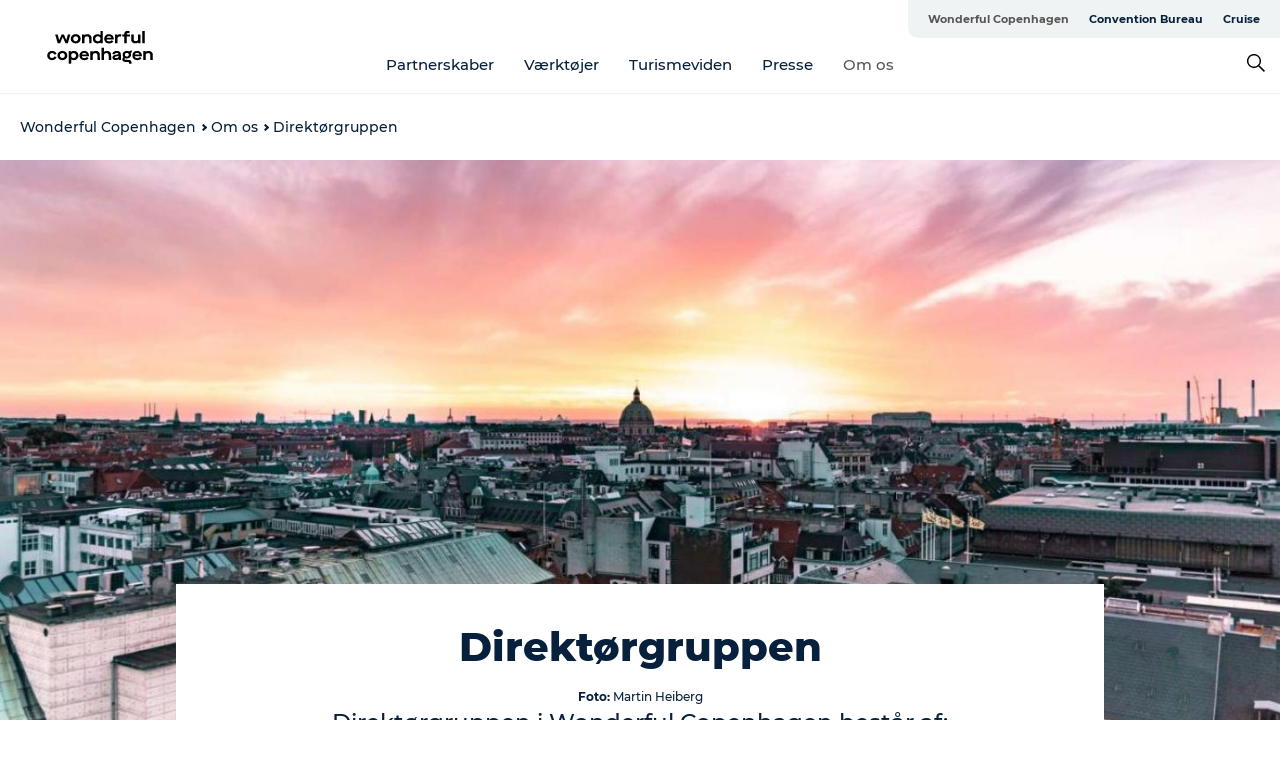

--- FILE ---
content_type: text/html; charset=utf-8
request_url: https://www.wonderfulcopenhagen.dk/wonderful-copenhagen/om-os/direktoergruppen
body_size: 59025
content:
<!DOCTYPE html><html lang="da" class=""><head><meta charSet="UTF-8"/><meta http-equiv="X-UA-Compatible" content="IE=edge"/><meta name="viewport" content="width=device-width, initial-scale=1.0, maximum-scale=1.0"/><title>Direktørgruppen | Wonderful Copenhagen</title><meta name="title" content="Direktørgruppen | Wonderful Copenhagen"/><meta name="description" content="Bliv klogere på hvem der udgør Wonderful Copenhagens ledelsesgruppe."/><meta name="keywords" content="Wonderful Copenhagen, ledelse, ledelsesgruppen"/><link rel="canonical" href="https://www.wonderfulcopenhagen.dk/wonderful-copenhagen/om-os/direktoergruppen"/><link rel="image_src" href="/sites/wonderfulcopenhagen.com/files/2019-05/Udsigt%20fra%20Nicolai%20Kunsthal_Martin%20Heiberg.jpg"/><meta property="og:site_name" content="Wonderful Copenhagen"/><meta property="og:url" content="https://www.wonderfulcopenhagen.dk/wonderful-copenhagen/om-os/direktoergruppen"/><meta property="og:title" content="Direktørgruppen | Wonderful Copenhagen"/><meta property="og:description" content="Direktørgruppen i Wonderful Copenhagen består af:"/><meta property="og:image" content="https://www.wonderfulcopenhagen.dk/sites/wonderfulcopenhagen.com/files/2019-05/Udsigt%20fra%20Nicolai%20Kunsthal_Martin%20Heiberg.jpg"/><meta name="twitter:card" content="summary_large_image"/><meta name="twitter:title" content="Direktørgruppen | Wonderful Copenhagen"/><meta name="twitter:description" content="Direktørgruppen i Wonderful Copenhagen består af:"/><meta name="twitter:url" content="https://www.wonderfulcopenhagen.dk/wonderful-copenhagen/om-os/direktoergruppen"/><meta name="twitter:image" content="https://www.wonderfulcopenhagen.dk/sites/wonderfulcopenhagen.com/files/2019-05/Udsigt%20fra%20Nicolai%20Kunsthal_Martin%20Heiberg.jpg"/><link rel="alternate" hreflang="da-dk" href="https://www.wonderfulcopenhagen.dk/wonderful-copenhagen/om-os/direktoergruppen"/><script type="application/ld+json">{"@context":"https://schema.org","@graph":[{"@type":"WebPage","name":"Direktørgruppen","description":"Direktørgruppen i Wonderful Copenhagen består af:","image":{"@type":"ImageObject","url":"."}}]}</script><meta name="google-site-verification" content="UqizrrUJjHpVYSI4aJsFb8uaGNqZJ7HY_286FMVoGaE"/><meta name="google-site-verification" content="UqizrrUJjHpVYSI4aJsFb8uaGNqZJ7HY_286FMVoGaE"/><script>dataLayer=[];</script><script class="google-tag-manager">
              (function(w,d,s,l,i){w[l]=w[l]||[];w[l].push({'gtm.start':
                new Date().getTime(),event:'gtm.js'});var f=d.getElementsByTagName(s)[0],
                j=d.createElement(s),dl=l!='dataLayer'?'&l='+l:'';j.async=true;j.src=
                'https://www.googletagmanager.com/gtm.js?id='+i+dl;f.parentNode.insertBefore(j,f);
              })(window,document,'script','dataLayer','GTM-TSDGL3');
                </script><script class="google-tag-manager">
          (function(w,d,s,l,i){w[l]=w[l]||[];w[l].push({'gtm.start':
            new Date().getTime(),event:'gtm.js'});var f=d.getElementsByTagName(s)[0],
            j=d.createElement(s),dl=l!='dataLayer'?'&l='+l:'';j.async=true;j.src=
            'https://www.googletagmanager.com/gtm.js?id='+i+dl;f.parentNode.insertBefore(j,f);
          })(window,document,'script','dataLayer','GTM-PFBDMCW');
            </script><script id="CookieConsent" src="https://policy.app.cookieinformation.com/uc.js" data-culture="DA" type="text/javascript" defer="" async=""></script><script src="https://www.google.com/recaptcha/api.js?render=re6LddOt8UAAAAAGz38VstTy2-6FJwKeJjV34XmfSX_site_key" async=""></script><link rel="icon" href="/sites/wonderfulcopenhagen.com/files/icons/Social-Wonderful-Copenhagen_48px.ico" type="image/x-icon"/><meta name="next-head-count" content="29"/><link rel="preload" href="/_next/static/media/8858de35be6d63bd-s.p.ttf" as="font" type="font/ttf" crossorigin="anonymous" data-next-font="size-adjust"/><link rel="preload" href="/_next/static/media/ade88f670a4a93e2-s.p.woff2" as="font" type="font/woff2" crossorigin="anonymous" data-next-font="size-adjust"/><link rel="preload" href="/_next/static/media/7f4e2cacbacd7c77-s.p.woff" as="font" type="font/woff" crossorigin="anonymous" data-next-font="size-adjust"/><link rel="preload" href="/_next/static/media/fe6ff1c8e748122a-s.p.woff2" as="font" type="font/woff2" crossorigin="anonymous" data-next-font="size-adjust"/><link rel="preload" href="/_next/static/media/9671873632b769ea-s.p.woff2" as="font" type="font/woff2" crossorigin="anonymous" data-next-font="size-adjust"/><link rel="preload" href="/_next/static/media/0020fb129ebc950b-s.p.woff2" as="font" type="font/woff2" crossorigin="anonymous" data-next-font="size-adjust"/><link rel="preload" href="/_next/static/css/f9783be563079af7.css" as="style"/><link rel="stylesheet" href="/_next/static/css/f9783be563079af7.css" data-n-g=""/><noscript data-n-css=""></noscript><script defer="" nomodule="" src="/_next/static/chunks/polyfills-78c92fac7aa8fdd8.js"></script><script defer="" src="/_next/static/chunks/24434.2d78b39796aef039.js"></script><script defer="" src="/_next/static/chunks/90180.2cd874d1f8a55392.js"></script><script defer="" src="/_next/static/chunks/89311.d4a83a9b96968818.js"></script><script defer="" src="/_next/static/chunks/52576.7c1155037314c9e5.js"></script><script defer="" src="/_next/static/chunks/69305.95e9ec2f7430440a.js"></script><script defer="" src="/_next/static/chunks/92154.f96dc320204d1933.js"></script><script defer="" src="/_next/static/chunks/33848.570d463923f296cf.js"></script><script defer="" src="/_next/static/chunks/61263.cd3f37a049f1982f.js"></script><script defer="" src="/_next/static/chunks/39799.b36892b0ccccbd18.js"></script><script defer="" src="/_next/static/chunks/4434.a235544ca52be1aa.js"></script><script defer="" src="/_next/static/chunks/17711.83e29ef65fd6904e.js"></script><script defer="" src="/_next/static/chunks/61110.86299410209d9d65.js"></script><script defer="" src="/_next/static/chunks/68153.985987a3db7efe86.js"></script><script defer="" src="/_next/static/chunks/390.0d39697f4723bbf3.js"></script><script defer="" src="/_next/static/chunks/18182.2600b7f8e90485e6.js"></script><script defer="" src="/_next/static/chunks/89716.5fa02ad646657a07.js"></script><script defer="" src="/_next/static/chunks/15306.436ad283c77931ae.js"></script><script defer="" src="/_next/static/chunks/86641.c863be53a314a7b9.js"></script><script defer="" src="/_next/static/chunks/68330.054dd69dc1ef1481.js"></script><script defer="" src="/_next/static/chunks/66518.8241159cdeb0e19e.js"></script><script defer="" src="/_next/static/chunks/53158.219c58d20daaf196.js"></script><script defer="" src="/_next/static/chunks/58001.cc4f1dae6cf3a9d0.js"></script><script defer="" src="/_next/static/chunks/69950.e7362eebd6a42055.js"></script><script defer="" src="/_next/static/chunks/99370.498e9d272ad500b4.js"></script><script defer="" src="/_next/static/chunks/94367.494d1bc93905b3ca.js"></script><script defer="" src="/_next/static/chunks/73999.f214e8f8ebe5101d.js"></script><script defer="" src="/_next/static/chunks/6462.c12763e89d8a44ae.js"></script><script defer="" src="/_next/static/chunks/84041.d231d3637cdb2731.js"></script><script defer="" src="/_next/static/chunks/74924.4509772778c9acda.js"></script><script defer="" src="/_next/static/chunks/42911.663eb074ad65fed6.js"></script><script defer="" src="/_next/static/chunks/7969.600288e47a18f32f.js"></script><script defer="" src="/_next/static/chunks/20349.72af27da3c31588d.js"></script><script defer="" src="/_next/static/chunks/10613.16507b36973a2d41.js"></script><script defer="" src="/_next/static/chunks/32299.3c4b62ae9e1c2bb9.js"></script><script src="/_next/static/chunks/webpack-63856f52277dde65.js" defer=""></script><script src="/_next/static/chunks/framework-f0918f007280e2a4.js" defer=""></script><script src="/_next/static/chunks/main-e4ec7a994fac8df8.js" defer=""></script><script src="/_next/static/chunks/pages/_app-dfcb281616405551.js" defer=""></script><script src="/_next/static/chunks/72776-dd4a5de0c04d1828.js" defer=""></script><script src="/_next/static/chunks/51294-05c6ba5fe17e3586.js" defer=""></script><script src="/_next/static/chunks/pages/drupal-f757f6edd3d96ab6.js" defer=""></script><script src="/_next/static/kcTTT74bUDEUWe3UTljfD/_buildManifest.js" defer=""></script><script src="/_next/static/kcTTT74bUDEUWe3UTljfD/_ssgManifest.js" defer=""></script><style data-styled="" data-styled-version="6.0.5">.hAGkHz a{padding:6px;position:absolute;top:-40px;left:0px;color:#07203b;border-right:1px solid #193f0f;border-bottom:1px solid #193f0f;border-bottom-right-radius:8px;background:#555555;-webkit-transition:top 1s ease-out;transition:top 1s ease-out;z-index:100;}/*!sc*/
.hAGkHz a:focus{position:absolute;left:0px;top:0px;-webkit-transition:top 0.1s ease-in;transition:top 0.1s ease-in;}/*!sc*/
@media (prefers-reduced-motion: reduce){.hAGkHz a{transition-duration:0.001ms!important;}}/*!sc*/
@media print{.hAGkHz{display:none;}}/*!sc*/
data-styled.g4[id="sc-521c778a-3"]{content:"hAGkHz,"}/*!sc*/
.fnpHaN{background-color:#FFF;}/*!sc*/
data-styled.g12[id="sc-1c46d5dd-5"]{content:"fnpHaN,"}/*!sc*/
.fJNJXo{width:100%;height:65px;background-color:#555555;display:flex;justify-content:center;align-content:center;align-items:center;}/*!sc*/
data-styled.g13[id="sc-1c46d5dd-6"]{content:"fJNJXo,"}/*!sc*/
.kjVbdK{font-size:14px;font-weight:bold;line-height:18px;color:white;}/*!sc*/
data-styled.g14[id="sc-1c46d5dd-7"]{content:"kjVbdK,"}/*!sc*/
.iMgDDq{padding:0 7px;display:flex;justify-content:center;align-items:center;align-content:center;}/*!sc*/
.iMgDDq a{color:white;display:inline-block;padding:0 7px;}/*!sc*/
.iMgDDq svg path{fill:white;}/*!sc*/
.iMgDDq a[title="tiktok"]>svg{width:20px;height:20px;}/*!sc*/
.iMgDDq a[title="tiktok"]{padding-left:2px!important;}/*!sc*/
data-styled.g15[id="sc-1c46d5dd-8"]{content:"iMgDDq,"}/*!sc*/
.buaBos{border-top:2px solid rgb(231, 234, 236);padding:15px 0px;margin-top:40px;display:flex;align-items:center;align-content:center;font-size:14px;}/*!sc*/
@media (max-width: 47.9375em){.buaBos{font-size:12px;flex-direction:column;}}/*!sc*/
data-styled.g16[id="sc-1c46d5dd-9"]{content:"buaBos,"}/*!sc*/
.jlQUlx{display:flex;align-content:center;align-items:center;}/*!sc*/
@media (max-width: 47.9375em){.jlQUlx{margin:10px 0 20px;}}/*!sc*/
@media (min-width: 48em){.jlQUlx{margin:0 20px;flex:1;}}/*!sc*/
.jlQUlx a{cursor:pointer;margin:0 20px;color:#07203b;}/*!sc*/
.jlQUlx a:hover{color:#555555;}/*!sc*/
data-styled.g18[id="sc-1c46d5dd-11"]{content:"jlQUlx,"}/*!sc*/
.dTjGyd{padding:20px 0;}/*!sc*/
@media (max-width: 47.9375em){.dTjGyd{font-size:14px;}}/*!sc*/
data-styled.g19[id="sc-1c46d5dd-12"]{content:"dTjGyd,"}/*!sc*/
.ciIioz h2{font-size:14px;font-weight:700;margin-bottom:20px;}/*!sc*/
data-styled.g20[id="sc-1c46d5dd-13"]{content:"ciIioz,"}/*!sc*/
.faQwDs{list-style:none;padding:0;}/*!sc*/
.faQwDs li{margin:15px 0;}/*!sc*/
.faQwDs a{color:#07203b;}/*!sc*/
.faQwDs a:hover{color:#555555;}/*!sc*/
data-styled.g21[id="sc-1c46d5dd-14"]{content:"faQwDs,"}/*!sc*/
.kKnrtv{position:relative;border-bottom:1px solid rgb(240, 241, 243);background-color:#FFF;width:100vw;top:0;transition:all 0.3s;}/*!sc*/
.kKnrtv >div{display:flex;align-items:center;height:100%;}/*!sc*/
.kKnrtv.sticky{position:fixed;z-index:20;}/*!sc*/
@media print{.kKnrtv.sticky{display:none;}}/*!sc*/
@media (max-width: 47.9375em){.kKnrtv{height:44px;}}/*!sc*/
data-styled.g37[id="sc-1c46d5dd-30"]{content:"kKnrtv,"}/*!sc*/
.jOAfxs{width:200px;padding:6px 20px;position:sticky;top:0;}/*!sc*/
.jOAfxs img{max-width:100%;max-height:50px;}/*!sc*/
data-styled.g38[id="sc-1c46d5dd-31"]{content:"jOAfxs,"}/*!sc*/
.fephjZ{flex:1;display:flex;flex-direction:column;height:100%;}/*!sc*/
.fephjZ a{text-decoration:none;color:#07203b;}/*!sc*/
.fephjZ a:hover{color:#555555;}/*!sc*/
data-styled.g58[id="sc-1c46d5dd-51"]{content:"fephjZ,"}/*!sc*/
.ickjyZ{align-self:flex-end;border-bottom-left-radius:10px;background-color:#eff3f4;}/*!sc*/
.ickjyZ ul{padding:0 10px;margin:0;}/*!sc*/
.ickjyZ ul li{display:inline-block;list-style:none;}/*!sc*/
.ickjyZ ul li.inactive >a{display:none;}/*!sc*/
.ickjyZ ul li.active >a{color:#555555;}/*!sc*/
.ickjyZ ul li a{display:block;font-size:11px;font-weight:bold;padding:12px 10px;}/*!sc*/
data-styled.g59[id="sc-1c46d5dd-52"]{content:"ickjyZ,"}/*!sc*/
.wBCOh{align-self:center;flex:1;display:flex;width:100%;position:relative;top:0;background-color:#FFF;}/*!sc*/
.wBCOh ul{padding:0;}/*!sc*/
.wBCOh ul.secondary-menu{flex:1;text-align:center;}/*!sc*/
.wBCOh ul.search-menu{min-width:200px;text-align:right;}/*!sc*/
.wBCOh ul li{display:inline-block;vertical-align:middle;list-style:none;padding:0 15px;}/*!sc*/
.wBCOh ul li a{font-size:15px;padding:0;}/*!sc*/
.wBCOh ul li.active >a{color:#555555;}/*!sc*/
data-styled.g60[id="sc-1c46d5dd-53"]{content:"wBCOh,"}/*!sc*/
.bPiEZp{cursor:pointer;}/*!sc*/
.bPiEZp span{display:none;}/*!sc*/
data-styled.g68[id="sc-1c46d5dd-61"]{content:"bPiEZp,"}/*!sc*/
.jWQKaT{display:flex;justify-content:space-between;align-content:center;align-items:center;}/*!sc*/
.jWQKaT >div{margin:10px 0;}/*!sc*/
data-styled.g69[id="sc-1c46d5dd-62"]{content:"jWQKaT,"}/*!sc*/
html{line-height:1.15;-webkit-text-size-adjust:100%;}/*!sc*/
body{margin:0;}/*!sc*/
main{display:block;}/*!sc*/
h1{font-size:2em;margin:0.67em 0;}/*!sc*/
hr{box-sizing:content-box;height:0;overflow:visible;}/*!sc*/
pre{font-family:monospace,monospace;font-size:1em;}/*!sc*/
a{background-color:transparent;}/*!sc*/
abbr[title]{border-bottom:none;text-decoration:underline;text-decoration:underline dotted;}/*!sc*/
b,strong{font-weight:bolder;}/*!sc*/
code,kbd,samp{font-family:monospace,monospace;font-size:1em;}/*!sc*/
small{font-size:80%;}/*!sc*/
sub,sup{font-size:75%;line-height:0;position:relative;vertical-align:baseline;}/*!sc*/
sub{bottom:-0.25em;}/*!sc*/
sup{top:-0.5em;}/*!sc*/
img{border-style:none;}/*!sc*/
button,input,optgroup,select,textarea{font-family:inherit;font-size:100%;line-height:1.15;margin:0;}/*!sc*/
button,input{overflow:visible;}/*!sc*/
button,select{text-transform:none;}/*!sc*/
button,[type="button"],[type="reset"],[type="submit"]{-webkit-appearance:button;}/*!sc*/
button::-moz-focus-inner,[type="button"]::-moz-focus-inner,[type="reset"]::-moz-focus-inner,[type="submit"]::-moz-focus-inner{border-style:none;padding:0;}/*!sc*/
button:-moz-focusring,[type="button"]:-moz-focusring,[type="reset"]:-moz-focusring,[type="submit"]:-moz-focusring{outline:1px dotted ButtonText;}/*!sc*/
fieldset{padding:0.35em 0.75em 0.625em;}/*!sc*/
legend{box-sizing:border-box;color:inherit;display:table;max-width:100%;padding:0;white-space:normal;}/*!sc*/
progress{vertical-align:baseline;}/*!sc*/
textarea{overflow:auto;}/*!sc*/
[type="checkbox"],[type="radio"]{box-sizing:border-box;padding:0;}/*!sc*/
[type="number"]::-webkit-inner-spin-button,[type="number"]::-webkit-outer-spin-button{height:auto;}/*!sc*/
[type="search"]{-webkit-appearance:textfield;outline-offset:-2px;}/*!sc*/
[type="search"]::-webkit-search-decoration{-webkit-appearance:none;}/*!sc*/
::-webkit-file-upload-button{-webkit-appearance:button;font:inherit;}/*!sc*/
details{display:block;}/*!sc*/
summary{display:list-item;}/*!sc*/
template{display:none;}/*!sc*/
[hidden]{display:none;}/*!sc*/
data-styled.g70[id="sc-global-ecVvVt1"]{content:"sc-global-ecVvVt1,"}/*!sc*/
*{box-sizing:border-box;}/*!sc*/
*:before,*:after{box-sizing:border-box;}/*!sc*/
body{font-family:'Montserrat',Verdana,Arial,sans-serif;color:#07203b;background-color:#FFF;line-height:1.3;font-weight:500;width:100%;max-width:100vw;overflow-x:hidden;}/*!sc*/
body.freeze-scroll{overflow:hidden;}/*!sc*/
@media (max-width: 47.9375em){body{margin-top:44px;}}/*!sc*/
p:last-child{margin-top:0;}/*!sc*/
img{display:block;max-width:100%;height:auto;}/*!sc*/
.text-container a{text-decoration:underline;}/*!sc*/
a{text-decoration:none;color:#555555;transition:all 0.3s;}/*!sc*/
a:hover{color:#193f0f;}/*!sc*/
a.link-icon:before{content:"";display:inline-block;width:18px;height:18px;background-size:100%;background-color:#555555;background-position:center;background-repeat:no-repeat;margin-right:4px;position:relative;}/*!sc*/
a.link-icon.link-internal:before{top:4px;background-image:url(/static/images/svg/internalLinkMask.svg);}/*!sc*/
a.link-icon.link-mailto:before,a.link-icon.link-external:before{background-image:url(/static/images/svg/linkoutMaskWhite.svg);}/*!sc*/
.paragraph{margin-top:40px;margin-bottom:40px;}/*!sc*/
.paragraph:first-child{margin-top:0;}/*!sc*/
.text-align-right{text-align:right;}/*!sc*/
.text-align-left{text-align:left;}/*!sc*/
.text-align-center{text-align:center;}/*!sc*/
.text-align-justify{text-align:justify;}/*!sc*/
.txt-size-regular{font-weight:400;}/*!sc*/
.txt-size-medium{font-weight:500;}/*!sc*/
.txt-size-bold{font-weight:600;}/*!sc*/
.txt-size-semi-bold{font-weight:700;}/*!sc*/
@keyframes menuOpen{from{height:0px;}to{height:calc(100vh - 100%);}}/*!sc*/
@keyframes highlight{from{background-color:rgba(0,0,0,0.1);}to{background-color:rgba(0,0,0,0);}}/*!sc*/
@media (max-width: 47.9375em){.paragraph.paragraph--columns-2 .paragraph.paragraph--highlight-image,.paragraph.paragraph--columns-3 .paragraph.paragraph--highlight-image{margin-left:-20px;margin-right:-20px;}}/*!sc*/
data-styled.g71[id="sc-global-kxOjPr1"]{content:"sc-global-kxOjPr1,"}/*!sc*/
.jBVDfF{position:fixed;font-size:1px;color:#fff;width:1px;height:1px;overflow:hidden;top:-1px;left:-1px;z-index:99999;}/*!sc*/
data-styled.g72[id="sc-6945e261-0"]{content:"jBVDfF,"}/*!sc*/
.camETg{display:inline-block;width:40px;height:40px;background-size:cover;background-position:center;border-radius:50%;margin-bottom:10px;}/*!sc*/
@media (min-width: 48em){.camETg{margin-bottom:0;margin-right:20px;}}/*!sc*/
.camETg.small{width:16px;height:16px;margin-right:10px;}/*!sc*/
data-styled.g281[id="sc-d279e38c-29"]{content:"camETg,"}/*!sc*/
.enWcTi{padding:14px 15px;cursor:pointer;border:1px solid rgb(225, 226, 227);background-color:rgb(234, 236, 238);display:flex;align-content:center;align-items:center;width:100%;}/*!sc*/
@media (min-width: 48em){.enWcTi{width:30%;}}/*!sc*/
.enWcTi .language-name{flex:1;}/*!sc*/
.enWcTi:after{height:11px;width:11px;border-top:1px solid rgb(193, 196, 199);border-right:1px solid rgb(193, 196, 199);transform:rotate(45deg);content:"";display:block;}/*!sc*/
data-styled.g283[id="sc-d279e38c-31"]{content:"enWcTi,"}/*!sc*/
.hXZmRA{display:flex;justify-content:space-between;margin:5px 0;}/*!sc*/
data-styled.g310[id="sc-bb566763-10"]{content:"hXZmRA,"}/*!sc*/
.iTAoIe{background:rgba(255, 255, 255, 0.5);}/*!sc*/
data-styled.g311[id="sc-bb566763-11"]{content:"iTAoIe,"}/*!sc*/
.gcbgDn{display:none;position:absolute;z-index:9;top:100%;right:52px;width:100%;max-width:209px;margin:70px 0 0 0;}/*!sc*/
.gcbgDn .sticky-box.sticky{top:90px;}/*!sc*/
.gcbgDn .info-links-wrap{margin-bottom:20px;}/*!sc*/
.gcbgDn .print-button-wrap{float:left;}/*!sc*/
.gcbgDn .share-button-wrap{display:none;}/*!sc*/
@media (min-width: 82.5em){.gcbgDn{display:block;}}/*!sc*/
@media (min-width: 82.5em){.gcbgDn .share-button-wrap{display:block;float:right;}}/*!sc*/
data-styled.g312[id="sc-bb566763-12"]{content:"gcbgDn,"}/*!sc*/
.hPoNTJ h1{display:none;}/*!sc*/
.hPoNTJ .active{font-weight:500;}/*!sc*/
.hPoNTJ a{color:#07203b;}/*!sc*/
.hPoNTJ a:hover{color:#555555;}/*!sc*/
.hPoNTJ ul{list-style:none;display:flex;align-items:center;align-content:center;font-size:14px;padding:0;}/*!sc*/
.hPoNTJ li{display:flex;align-content:center;align-items:center;}/*!sc*/
.hPoNTJ li:after{vertical-align:middle;display:block;content:"";border-top:2px solid rgb(7, 32, 59);border-right:2px solid rgb(7, 32, 59);height:5px;width:5px;transform:rotate(45deg);margin:5px;}/*!sc*/
.hPoNTJ li:last-child:after{display:none;}/*!sc*/
data-styled.g313[id="sc-bb566763-13"]{content:"hPoNTJ,"}/*!sc*/
.gEMIVp{position:relative;padding-left:20px;padding-right:20px;}/*!sc*/
.gEMIVp.xs-1{width:8.33333%;min-width:8.33333%;}/*!sc*/
.gEMIVp.xs-2{width:16.66667%;min-width:16.66667%;}/*!sc*/
.gEMIVp.xs-3{width:25.00000%;min-width:25.00000%;}/*!sc*/
.gEMIVp.xs-4{width:33.33333%;min-width:33.33333%;}/*!sc*/
.gEMIVp.xs-5{width:41.66667%;min-width:41.66667%;}/*!sc*/
.gEMIVp.xs-6{width:50.00000%;min-width:50.00000%;}/*!sc*/
.gEMIVp.xs-7{width:58.33333%;min-width:58.33333%;}/*!sc*/
.gEMIVp.xs-8{width:66.66667%;min-width:66.66667%;}/*!sc*/
.gEMIVp.xs-9{width:75.00000%;min-width:75.00000%;}/*!sc*/
.gEMIVp.xs-10{width:83.33333%;min-width:83.33333%;}/*!sc*/
.gEMIVp.xs-11{width:91.66667%;min-width:91.66667%;}/*!sc*/
.gEMIVp.xs-12{width:100.00000%;min-width:100.00000%;}/*!sc*/
@media (min-width: 23.5em){.gEMIVp.sm-1{width:8.33333%;min-width:8.33333%;}.gEMIVp.sm-2{width:16.66667%;min-width:16.66667%;}.gEMIVp.sm-3{width:25.00000%;min-width:25.00000%;}.gEMIVp.sm-4{width:33.33333%;min-width:33.33333%;}.gEMIVp.sm-5{width:41.66667%;min-width:41.66667%;}.gEMIVp.sm-6{width:50.00000%;min-width:50.00000%;}.gEMIVp.sm-7{width:58.33333%;min-width:58.33333%;}.gEMIVp.sm-8{width:66.66667%;min-width:66.66667%;}.gEMIVp.sm-9{width:75.00000%;min-width:75.00000%;}.gEMIVp.sm-10{width:83.33333%;min-width:83.33333%;}.gEMIVp.sm-11{width:91.66667%;min-width:91.66667%;}.gEMIVp.sm-12{width:100.00000%;min-width:100.00000%;}}/*!sc*/
@media (min-width: 48em){.gEMIVp.md-1{width:8.33333%;min-width:8.33333%;}.gEMIVp.md-2{width:16.66667%;min-width:16.66667%;}.gEMIVp.md-3{width:25.00000%;min-width:25.00000%;}.gEMIVp.md-4{width:33.33333%;min-width:33.33333%;}.gEMIVp.md-5{width:41.66667%;min-width:41.66667%;}.gEMIVp.md-6{width:50.00000%;min-width:50.00000%;}.gEMIVp.md-7{width:58.33333%;min-width:58.33333%;}.gEMIVp.md-8{width:66.66667%;min-width:66.66667%;}.gEMIVp.md-9{width:75.00000%;min-width:75.00000%;}.gEMIVp.md-10{width:83.33333%;min-width:83.33333%;}.gEMIVp.md-11{width:91.66667%;min-width:91.66667%;}.gEMIVp.md-12{width:100.00000%;min-width:100.00000%;}}/*!sc*/
@media (min-width: 64em){.gEMIVp.lg-1{width:8.33333%;min-width:8.33333%;}.gEMIVp.lg-2{width:16.66667%;min-width:16.66667%;}.gEMIVp.lg-3{width:25.00000%;min-width:25.00000%;}.gEMIVp.lg-4{width:33.33333%;min-width:33.33333%;}.gEMIVp.lg-5{width:41.66667%;min-width:41.66667%;}.gEMIVp.lg-6{width:50.00000%;min-width:50.00000%;}.gEMIVp.lg-7{width:58.33333%;min-width:58.33333%;}.gEMIVp.lg-8{width:66.66667%;min-width:66.66667%;}.gEMIVp.lg-9{width:75.00000%;min-width:75.00000%;}.gEMIVp.lg-10{width:83.33333%;min-width:83.33333%;}.gEMIVp.lg-11{width:91.66667%;min-width:91.66667%;}.gEMIVp.lg-12{width:100.00000%;min-width:100.00000%;}}/*!sc*/
@media (min-width: 82.5em){.gEMIVp.xl-1{width:8.33333%;min-width:8.33333%;}.gEMIVp.xl-2{width:16.66667%;min-width:16.66667%;}.gEMIVp.xl-3{width:25.00000%;min-width:25.00000%;}.gEMIVp.xl-4{width:33.33333%;min-width:33.33333%;}.gEMIVp.xl-5{width:41.66667%;min-width:41.66667%;}.gEMIVp.xl-6{width:50.00000%;min-width:50.00000%;}.gEMIVp.xl-7{width:58.33333%;min-width:58.33333%;}.gEMIVp.xl-8{width:66.66667%;min-width:66.66667%;}.gEMIVp.xl-9{width:75.00000%;min-width:75.00000%;}.gEMIVp.xl-10{width:83.33333%;min-width:83.33333%;}.gEMIVp.xl-11{width:91.66667%;min-width:91.66667%;}.gEMIVp.xl-12{width:100.00000%;min-width:100.00000%;}}/*!sc*/
data-styled.g328[id="sc-bb566763-28"]{content:"gEMIVp,"}/*!sc*/
.hPpxAZ{width:100%;max-width:100%;margin-right:auto;margin-left:auto;padding-left:1.25em;padding-right:1.25em;transition:all 0.3s;}/*!sc*/
@media (min-width: 23.5em){.hPpxAZ{width:100%;}}/*!sc*/
@media (min-width: 48em){.hPpxAZ{width:46.75em;}}/*!sc*/
@media (min-width: 64em){.hPpxAZ{width:61.5em;}}/*!sc*/
@media (min-width: 82.5em){.hPpxAZ{width:80em;}}/*!sc*/
data-styled.g329[id="sc-bb566763-29"]{content:"hPpxAZ,"}/*!sc*/
.kLBSZd{max-width:1450px;margin-right:auto;margin-left:auto;padding-left:1.25em;padding-right:1.25em;transition:all 0.3s;}/*!sc*/
.kLBSZd.no-padding{padding:0;}/*!sc*/
data-styled.g339[id="sc-bb566763-39"]{content:"kLBSZd,"}/*!sc*/
.dZQyqP{max-width:62.6875em;margin-right:auto;margin-left:auto;padding:0 20px;margin-top:-60px;text-align:center;position:relative;z-index:1;}/*!sc*/
.dZQyqP >div{background-color:white;padding:20px;}/*!sc*/
@media (min-width: 48em){.dZQyqP{padding:0 2.34375em;margin-top:-150px;margin-bottom:2.34375em;}.dZQyqP >div{min-height:150px;padding:2.34375em 20px;}}/*!sc*/
data-styled.g340[id="sc-bb566763-40"]{content:"dZQyqP,"}/*!sc*/
.fikzzY{cursor:pointer;color:#07203b;}/*!sc*/
.fikzzY:hover{color:#555555;}/*!sc*/
.fikzzY svg{vertical-align:middle;}/*!sc*/
.fikzzY svg path{fill:#555555;}/*!sc*/
.fikzzY span{margin:0px 0px 0px 10px;font-size:14px;font-weight:600;margin:0 10px;vertical-align:middle;transition:color 0.3s ease;}/*!sc*/
data-styled.g355[id="sc-bb566763-55"]{content:"fikzzY,"}/*!sc*/
.cBBUa-D{display:flex;flex-direction:row;flex-wrap:wrap;margin-left:-20px;margin-right:-20px;min-width:100%;}/*!sc*/
data-styled.g374[id="sc-bb566763-74"]{content:"cBBUa-D,"}/*!sc*/
.iQXBlB{position:relative;}/*!sc*/
data-styled.g382[id="sc-bb566763-82"]{content:"iQXBlB,"}/*!sc*/
.dvOsGK{cursor:pointer;position:relative;color:#07203b;}/*!sc*/
.dvOsGK:hover,.dvOsGK.active{color:#555555;}/*!sc*/
.dvOsGK svg{vertical-align:middle;margin:0 0 0 10px;}/*!sc*/
.dvOsGK svg path{fill:#555555;}/*!sc*/
data-styled.g383[id="sc-bb566763-83"]{content:"dvOsGK,"}/*!sc*/
.idOjqO{font-size:14px;font-weight:600;display:inline-block;vertical-align:middle;transition:color 0.3s ease;margin:0px 0px 0px 10px;}/*!sc*/
.idOjqO::-moz-selection{background:transparent;}/*!sc*/
.idOjqO::selection{background:transparent;}/*!sc*/
data-styled.g384[id="sc-bb566763-84"]{content:"idOjqO,"}/*!sc*/
.fdRvam{height:0;top:30px;transform:translateY(0%);overflow:hidden;position:absolute;transition:transform 0.3s ease;z-index:3;right:0;}/*!sc*/
data-styled.g385[id="sc-bb566763-85"]{content:"fdRvam,"}/*!sc*/
.gJGJyF button,.gJGJyF .share-btn,.gJGJyF .SocialMediaShareButton{display:block;outline:none;cursor:pointer;transition:transform 0.4s ease,opacity 0.4s ease;}/*!sc*/
.gJGJyF button.top,.gJGJyF .share-btn.top,.gJGJyF .SocialMediaShareButton.top{margin-bottom:10px;}/*!sc*/
.gJGJyF button.top:last-child,.gJGJyF .share-btn.top:last-child,.gJGJyF .SocialMediaShareButton.top:last-child{margin-bottom:0;}/*!sc*/
.gJGJyF button.bottom,.gJGJyF .share-btn.bottom,.gJGJyF .SocialMediaShareButton.bottom{margin-top:10px;}/*!sc*/
.gJGJyF button.bottom:first-child,.gJGJyF .share-btn.bottom:first-child,.gJGJyF .SocialMediaShareButton.bottom:first-child{margin-top:0;}/*!sc*/
.gJGJyF button:focus,.gJGJyF .share-btn:focus,.gJGJyF .SocialMediaShareButton:focus{outline:auto!important;outline-color:blue!important;}/*!sc*/
data-styled.g386[id="sc-bb566763-86"]{content:"gJGJyF,"}/*!sc*/
.ezRGOU{width:40px;height:40px;position:relative;border-radius:100%;cursor:pointer;}/*!sc*/
.ezRGOU svg{position:absolute;top:50%;left:50%;transform:translate(-50%, -50%);}/*!sc*/
.ezRGOU.copylink{background-color:#f4b70a;}/*!sc*/
.ezRGOU.messenger{background-color:#007fff;}/*!sc*/
.ezRGOU.imessage{background-color:#57bb63;}/*!sc*/
data-styled.g387[id="sc-bb566763-87"]{content:"ezRGOU,"}/*!sc*/
.dVAnEn.sticky{position:fixed;top:0;z-index:3;}/*!sc*/
.dVAnEn.freeze{position:absolute;}/*!sc*/
data-styled.g388[id="sc-bb566763-88"]{content:"dVAnEn,"}/*!sc*/
.bAZmJe{max-width:800px;margin-right:auto;margin-left:auto;padding-left:1.25em;padding-right:1.25em;}/*!sc*/
.bAZmJe.text-left{margin-left:0;padding-left:0;text-align:left;}/*!sc*/
.bAZmJe.text-right{margin-right:0;padding-right:0;text-align:right;}/*!sc*/
.bAZmJe.text-center{text-align:center;}/*!sc*/
.bAZmJe h1{font-weight:900;font-size:40px;letter-spacing:-0.5px;}/*!sc*/
@media (max-width: 47.9375em){.bAZmJe h1{font-size:26px;}}/*!sc*/
.bAZmJe h2{font-weight:700;font-size:25px;letter-spacing:-0.5px;}/*!sc*/
@media (max-width: 47.9375em){.bAZmJe h2{font-size:19px;}}/*!sc*/
.bAZmJe h3,.bAZmJe h4{font-weight:700;font-size:18px;letter-spacing:-0.5px;}/*!sc*/
@media (max-width: 47.9375em){.bAZmJe h3,.bAZmJe h4{font-size:16px;}}/*!sc*/
data-styled.g390[id="sc-bb566763-90"]{content:"bAZmJe,"}/*!sc*/
@media (max-width: 47.9375em){.hueacu{padding:unset;}}/*!sc*/
data-styled.g532[id="sc-81f5462b-38"]{content:"hueacu,"}/*!sc*/
.hlHmoq{position:relative;}/*!sc*/
data-styled.g533[id="sc-81f5462b-39"]{content:"hlHmoq,"}/*!sc*/
.dqHBPu{font-size:12px;font-weight:500;letter-spacing:0;line-height:15px;}/*!sc*/
@media (max-width: 47.9375em){.dqHBPu{margin-top:3px;padding:0 15px;}}/*!sc*/
.dqHBPu:last-child{margin-top:1em;}/*!sc*/
@media (max-width: 47.9375em){.dqHBPu:last-child{margin-top:3px;}}/*!sc*/
data-styled.g534[id="sc-81f5462b-40"]{content:"dqHBPu,"}/*!sc*/
.cvacBm b{font-weight:800;margin-right:3px;}/*!sc*/
data-styled.g536[id="sc-81f5462b-42"]{content:"cvacBm,"}/*!sc*/
.hQNalO .headline-title{margin:0px auto;}/*!sc*/
data-styled.g539[id="sc-81f5462b-45"]{content:"hQNalO,"}/*!sc*/
.eYKvLt{font-size:16px;line-height:26px;font-size:17px;font-weight:500;letter-spacing:0;line-height:28px;}/*!sc*/
@media (min-width: 48em){.eYKvLt{font-size:18px;line-height:32px;}}/*!sc*/
.eYKvLt h2,.eYKvLt h3,.eYKvLt h4{font-weight:bold;letter-spacing:0;line-height:20px;font-size:18px;margin:0 0 2px 0;}/*!sc*/
.eYKvLt h2{font-size:25px;line-height:27px;}/*!sc*/
@media (max-width: 47.9375em){.eYKvLt h2{font-size:19px;font-weight:800;letter-spacing:-0.5px;line-height:23px;}}/*!sc*/
@media (max-width: 47.9375em){.eYKvLt h3{font-size:16px;font-weight:800;letter-spacing:-0.53px;line-height:19px;}}/*!sc*/
@media (max-width: 47.9375em){.eYKvLt h4{font-size:15px;line-height:19px;}}/*!sc*/
.eYKvLt p{margin:0 0 24px 0;font-size:17px;font-weight:500;letter-spacing:0;line-height:28px;}/*!sc*/
@media (max-width: 47.9375em){.eYKvLt p{font-size:16px;font-weight:500;letter-spacing:0;line-height:26px;}}/*!sc*/
data-styled.g580[id="sc-81f5462b-86"]{content:"eYKvLt,"}/*!sc*/
.glnODI{width:100%;display:flex;align-items:center;gap:10px;text-align:center;justify-content:center;font-size:12px;}/*!sc*/
data-styled.g598[id="sc-e85abf23-0"]{content:"glnODI,"}/*!sc*/
.hJnLaM div.no-padding{position:relative;}/*!sc*/
@media (max-width: 47.9375em){.hJnLaM .header-container>div{padding:20px 20px 0px 20px;}}/*!sc*/
data-styled.g600[id="sc-e85abf23-2"]{content:"hJnLaM,"}/*!sc*/
.eSca-dF{margin-top:0;margin-bottom:16px;font-weight:900;font-size:40px;letter-spacing:-0.5;}/*!sc*/
@media (max-width: 47.9375em){.eSca-dF{font-size:26px;line-height:31px;}}/*!sc*/
data-styled.g602[id="sc-e85abf23-4"]{content:"eSca-dF,"}/*!sc*/
.iCusJL{position:relative;}/*!sc*/
.iCusJL >a{position:absolute;top:0;left:0;right:0;bottom:0;display:flex;justify-content:center;align-content:center;align-items:center;cursor:pointer;}/*!sc*/
.iCusJL >a svg{transition:all 0.3s;}/*!sc*/
.iCusJL >a:hover svg{transform:scale(1.15);}/*!sc*/
data-styled.g603[id="sc-e85abf23-5"]{content:"iCusJL,"}/*!sc*/
.WMgCf{margin-bottom:20px;}/*!sc*/
.WMgCf .text-container{padding-left:0;padding-right:0;}/*!sc*/
.WMgCf p{font-size:1.15em;line-height:36px;}/*!sc*/
@media (max-width: 63.9375em){.WMgCf .text-container{padding-left:20px;padding-right:20px;}.WMgCf p{font-size:1em;line-height:inherit;}}/*!sc*/
@media (min-width: 48em){.WMgCf{font-size:20px;line-height:31px;}}/*!sc*/
data-styled.g604[id="sc-e85abf23-6"]{content:"WMgCf,"}/*!sc*/
.kHawFZ{position:relative;}/*!sc*/
data-styled.g607[id="sc-e85abf23-9"]{content:"kHawFZ,"}/*!sc*/
.fEhaYP{margin-bottom:0;font-size:12px;text-align:center;}/*!sc*/
.fEhaYP span{font-weight:bold;}/*!sc*/
data-styled.g609[id="sc-e85abf23-11"]{content:"fEhaYP,"}/*!sc*/
.fWBcZZ{display:flex;height:100px;background-color:#f7f9fb;justify-content:center;align-content:center;align-items:center;font-weight:bold;transition:background-color 0.3s ease;position:relative;margin-bottom:20px;}/*!sc*/
.fWBcZZ:hover{background-color:#f1f3f4;}/*!sc*/
.fWBcZZ a{position:absolute;top:0;left:0;right:0;bottom:0;}/*!sc*/
data-styled.g641[id="sc-e85abf23-43"]{content:"fWBcZZ,"}/*!sc*/
.gaGPDC{flex:1;padding:0 15px 0 30px;font-size:16px;}/*!sc*/
.gaGPDC.with-number{padding-left:0;}/*!sc*/
data-styled.g643[id="sc-e85abf23-45"]{content:"gaGPDC,"}/*!sc*/
.faMfgU{width:100px;}/*!sc*/
data-styled.g644[id="sc-e85abf23-46"]{content:"faMfgU,"}/*!sc*/
</style></head><body><div id="__next"><main class="__className_9cab95"><div class="sc-6945e261-0 jBVDfF"> </div><div class="sc-521c778a-3 hAGkHz"><a href="#maincontent">Gå til indhold</a></div><div id="sticky-header-wrap" class="sc-1c46d5dd-30 kKnrtv"><div class="sc-bb566763-39 kLBSZd no-padding container"><div class="sc-1c46d5dd-31 jOAfxs"><a class="link-internal" title="Gå tilbage til forsiden" href="/"><img alt="Wonderful Copenhagen" width="160" height="31" src="/sites/wonderfulcopenhagen.com/files/2024-09/WOCO_logo_pos_rgb_site.svg" fetchpriority="auto" loading="lazy"/></a></div><div class="sc-1c46d5dd-51 fephjZ"><div class="sc-1c46d5dd-52 ickjyZ"><ul class="menu primary-menu"><li class="active"><a class="link-internal" href="/">Wonderful Copenhagen</a></li><li class=""><a class="link-external" target="_blank" rel="noopener" href="https://www.wonderfulcopenhagen.com/convention-bureau/copenhagen-cvb">Convention Bureau</a></li><li class=""><a class="link-external" target="_blank" rel="noopener" href="https://www.wonderfulcopenhagen.com/cruise">Cruise</a></li><li class="inactive"><a class="link-internal" href="/node/1298">Chinavia</a></li><li class="inactive"><a class="link-internal" href="/mosaik">MOSAIK</a></li><li class="inactive"><a class="link-internal" href="/meetdenmark">MeetDenmark</a></li><li class="inactive"><a class="link-internal" href="/node/3479">Cultigen</a></li></ul></div><div class="sc-1c46d5dd-53 wBCOh"><ul class="menu secondary-menu"><li class=""><a class="link-internal" href="/wonderful-copenhagen/partnerskaber/projekter">Partnerskaber</a></li><li class=""><a class="link-internal" href="/wonderful-copenhagen/vaerktoejer/vaerktoejer">Værktøjer</a></li><li class=""><a class="link-internal" href="/turismeviden">Turismeviden</a></li><li class=""><a class="link-internal" href="/wonderful-copenhagen/presse/dansk-presse">Presse</a></li><li class="active"><a class="link-internal" href="/wonderful-copenhagen/om-os/om-wonderful-copenhagen">Om os</a></li></ul><ul class="menu search-menu"><li><a tabindex="0" class="sc-1c46d5dd-61 bPiEZp"><svg xmlns="http://www.w3.org/2000/svg" version="1.1" viewBox="0 0 18.508 18.508" width="18"><path d="M 12.264 2.111 C 10.856 0.704 9.164 0 7.188 0 C 5.21 0 3.518 0.704 2.11 2.111 C 0.704 3.52 0 5.211 0 7.187 c 0 1.977 0.704 3.67 2.111 5.077 c 1.408 1.407 3.1 2.111 5.076 2.111 c 1.708 0 3.22 -0.54 4.538 -1.617 l 5.705 5.75 l 1.078 -1.078 l -5.75 -5.705 c 1.078 -1.318 1.617 -2.83 1.617 -4.537 c 0 -1.977 -0.704 -3.67 -2.111 -5.077 Z m -9.12 1.034 C 4.254 2.007 5.6 1.437 7.188 1.437 c 1.588 0 2.943 0.562 4.066 1.685 c 1.123 1.123 1.684 2.478 1.684 4.066 c 0 1.587 -0.561 2.942 -1.684 4.065 c -1.123 1.123 -2.478 1.684 -4.066 1.684 c -1.587 0 -2.942 -0.561 -4.065 -1.684 C 2 10.13 1.437 8.775 1.437 7.187 c 0 -1.587 0.57 -2.934 1.708 -4.042 Z" fill-rule="evenodd" stroke="none" stroke-width="1"></path></svg><span>Søg</span></a></li></ul></div></div></div></div><div class="sc-bb566763-39 kLBSZd container"><div class="sc-1c46d5dd-62 jWQKaT"><div class="sc-bb566763-13 hPoNTJ"><nav aria-label="Du er her: Direktørgruppen"><ul><li><a class="link-internal" title="Wonderful Copenhagen" href="/">Wonderful Copenhagen</a></li><li><a class="link-internal" title="Om os" href="/wonderful-copenhagen/om-os/om-wonderful-copenhagen">Om os</a></li><li><span class="active">Direktørgruppen</span></li></ul></nav></div></div></div><div id="maincontent"><div class="sc-e85abf23-2 hJnLaM"><div class="sc-bb566763-39 kLBSZd no-padding container"><div class="sc-e85abf23-5 iCusJL"><img alt="View" width="1450" height="650" src="/sites/wonderfulcopenhagen.com/files/styles/hero/public/2019-05/Udsigt%20fra%20Nicolai%20Kunsthal_Martin%20Heiberg.jpg?h=a6bb5bee&amp;itok=QnjsGWny" fetchpriority="auto" loading="lazy" title=""/></div><div class="sticky-wrap sc-bb566763-12 gcbgDn"><div class="sc-bb566763-88 dVAnEn sticky-box"><div class="sc-bb566763-11 iTAoIe"><div class="sc-bb566763-10 hXZmRA"></div><div class="sc-bb566763-10 hXZmRA"><div class="sc-bb566763-55 fikzzY print-button-wrap" role="button" tabindex="0"><svg xmlns="http://www.w3.org/2000/svg" width="23" viewBox="0 0 20.25 20.25" version="1.1"><path fill-rule="evenodd" stroke="none" stroke-width="1" d="M 4.219 0 H 16.03 v 5.906 h 1.688 c 0.703 0 1.3 0.246 1.793 0.739 c 0.492 0.492 0.738 1.09 0.738 1.793 v 8.437 h -4.219 v 3.375 H 4.22 v -3.375 H 0 V 8.437 c 0 -0.703 0.246 -1.3 0.738 -1.792 a 2.441 2.441 0 0 1 1.793 -0.739 H 4.22 Z m 1.687 1.688 v 4.218 h 8.438 V 1.688 Z M 2.531 7.593 c -0.562 0 -0.844 0.281 -0.844 0.843 v 6.75 H 4.22 v -3.374 H 16.03 v 3.374 h 2.532 v -6.75 c 0 -0.562 -0.282 -0.843 -0.844 -0.843 Z M 2.742 8.7 a 0.863 0.863 0 0 1 0.633 -0.264 c 0.246 0 0.448 0.08 0.606 0.238 c 0.159 0.158 0.238 0.36 0.238 0.606 s -0.08 0.448 -0.238 0.607 a 0.821 0.821 0 0 1 -0.606 0.237 a 0.821 0.821 0 0 1 -0.606 -0.237 a 0.821 0.821 0 0 1 -0.238 -0.607 c 0 -0.246 0.07 -0.44 0.211 -0.58 Z M 5.906 13.5 v 5.063 h 8.438 V 13.5 Z"></path></svg><span>Udskriv</span></div><div class="sc-bb566763-82 iQXBlB"><div tabindex="0" class="sc-bb566763-83 dvOsGK share-button" aria-expanded="false"><svg xmlns="http://www.w3.org/2000/svg" width="22" viewBox="0 0 18 19.92" version="1.1"><path fill-rule="nonzero" transform="translate(-7 -6)" stroke="none" stroke-width="1" d="M 22 20.08 c -0.76 0 -1.44 0.3 -1.96 0.77 l -7.13 -4.15 c 0.05 -0.23 0.09 -0.46 0.09 -0.7 c 0 -0.24 -0.04 -0.47 -0.09 -0.7 l 7.05 -4.11 c 0.54 0.5 1.25 0.81 2.04 0.81 c 1.66 0 3 -1.34 3 -3 s -1.34 -3 -3 -3 s -3 1.34 -3 3 c 0 0.24 0.04 0.47 0.09 0.7 l -7.05 4.11 c -0.54 -0.5 -1.25 -0.81 -2.04 -0.81 c -1.66 0 -3 1.34 -3 3 s 1.34 3 3 3 c 0.79 0 1.5 -0.31 2.04 -0.81 l 7.12 4.16 c -0.05 0.21 -0.08 0.43 -0.08 0.65 c 0 1.61 1.31 2.92 2.92 2.92 c 1.61 0 2.92 -1.31 2.92 -2.92 c 0 -1.61 -1.31 -2.92 -2.92 -2.92 Z"></path></svg><div class="sc-bb566763-84 idOjqO">Del med</div></div><div class="sc-bb566763-85 fdRvam"><div class="sc-bb566763-86 gJGJyF"><button tabindex="0" aria-label="facebook" class="react-share__ShareButton bottom" style="background-color:transparent;border:none;padding:0;font:inherit;color:inherit;cursor:pointer;transform:translateY(-100%);opacity:0"><svg viewBox="0 0 64 64" width="40" height="40"><circle cx="32" cy="32" r="31" fill="#3b5998"></circle><path d="M34.1,47V33.3h4.6l0.7-5.3h-5.3v-3.4c0-1.5,0.4-2.6,2.6-2.6l2.8,0v-4.8c-0.5-0.1-2.2-0.2-4.1-0.2 c-4.1,0-6.9,2.5-6.9,7V28H24v5.3h4.6V47H34.1z" fill="white"></path></svg></button><button tabindex="0" aria-label="twitter" class="react-share__ShareButton bottom" style="background-color:transparent;border:none;padding:0;font:inherit;color:inherit;cursor:pointer;transform:translateY(-200%);opacity:0"><svg viewBox="0 0 64 64" width="40" height="40"><circle cx="32" cy="32" r="31" fill="#00aced"></circle><path d="M48,22.1c-1.2,0.5-2.4,0.9-3.8,1c1.4-0.8,2.4-2.1,2.9-3.6c-1.3,0.8-2.7,1.3-4.2,1.6 C41.7,19.8,40,19,38.2,19c-3.6,0-6.6,2.9-6.6,6.6c0,0.5,0.1,1,0.2,1.5c-5.5-0.3-10.3-2.9-13.5-6.9c-0.6,1-0.9,2.1-0.9,3.3 c0,2.3,1.2,4.3,2.9,5.5c-1.1,0-2.1-0.3-3-0.8c0,0,0,0.1,0,0.1c0,3.2,2.3,5.8,5.3,6.4c-0.6,0.1-1.1,0.2-1.7,0.2c-0.4,0-0.8,0-1.2-0.1 c0.8,2.6,3.3,4.5,6.1,4.6c-2.2,1.8-5.1,2.8-8.2,2.8c-0.5,0-1.1,0-1.6-0.1c2.9,1.9,6.4,2.9,10.1,2.9c12.1,0,18.7-10,18.7-18.7 c0-0.3,0-0.6,0-0.8C46,24.5,47.1,23.4,48,22.1z" fill="white"></path></svg></button><button tabindex="0" aria-label="email" class="react-share__ShareButton bottom" style="background-color:transparent;border:none;padding:0;font:inherit;color:inherit;cursor:pointer;transform:translateY(-300%);opacity:0"><svg viewBox="0 0 64 64" width="40" height="40"><circle cx="32" cy="32" r="31" fill="#7f7f7f"></circle><path d="M17,22v20h30V22H17z M41.1,25L32,32.1L22.9,25H41.1z M20,39V26.6l12,9.3l12-9.3V39H20z" fill="white"></path></svg></button><div size="40" class="sc-bb566763-87 ezRGOU bottom copylink share-btn" style="transform:translateY(-400%);opacity:0" tabindex="0" aria-label="Share link"><svg viewBox="0 0 24 24" width="24" xmlns="http://www.w3.org/2000/svg"><path d="M15 7h3a5 5 0 0 1 5 5 5 5 0 0 1-5 5h-3m-6 0H6a5 5 0 0 1-5-5 5 5 0 0 1 5-5h3" fill="none" stroke="#fff" stroke-linecap="round" stroke-linejoin="round" stroke-width="2"></path><line fill="none" stroke="#fff" stroke-linecap="round" stroke-linejoin="round" stroke-width="2" x1="8" x2="16" y1="12" y2="12"></line></svg></div></div></div></div></div></div></div></div></div><div class="sc-bb566763-40 dZQyqP header-container"><div><div class="sc-e85abf23-3 cBOxyP"><h1 class="sc-e85abf23-4 eSca-dF">Direktørgruppen</h1><div class="sc-e85abf23-0 glnODI"><div class="sc-e85abf23-11 fEhaYP"><span>Foto<!-- -->:</span> <!-- -->Martin Heiberg</div></div><div class="sc-e85abf23-6 WMgCf"><div class="sc-bb566763-90 bAZmJe text-container"><div><p>Direktørgruppen i Wonderful Copenhagen består af:</p></div></div></div></div></div></div><div class="sc-e85abf23-9 kHawFZ"><div id="paragraph-0" class="paragraph paragraph--photo"><div class="sc-bb566763-90 bAZmJe sc-81f5462b-38 hueacu text-container"><div class="sc-81f5462b-39 hlHmoq"><img alt="Søren Tegen Pedersen STP" width="814" height="460" src="/sites/wonderfulcopenhagen.com/files/styles/content/public/2025-01/S%C3%B8ren%20Tegen%20Pedersen%20DSC_2959.jpg?h=0a85bb2d&amp;itok=fKNaBE7H" fetchpriority="auto" loading="lazy" title=""/></div><p class="sc-81f5462b-40 dqHBPu"><span class="sc-81f5462b-42 cvacBm"><b>Foto<!-- -->:</b>Wonderful Copenhagen</span></p></div></div><div id="paragraph-1" class="paragraph paragraph--text"><div class="sc-81f5462b-86 eYKvLt"><div class="sc-bb566763-90 bAZmJe text-container"><div><p><strong>Søren Tegen Pedersen</strong><br/>CEO<br/><a class="link-mailto" target="_self" rel="noopener" href="mailto:stp@woco.dk">stp@woco.dk</a><br/><br/>Søren Tegen Pedersen er tiltrådt som adm. dir. i Wonderful Copenhagen i november 2024.</p><p>Søren er uddannet cand. mag. i historie fra Aarhus Universitet og har efterfølgende gennemført en række lederudviklingsforløb.</p><p>Søren har tidligere været vicedirektør i Energistyrelsen, afdelingschef i Miljøministeriet, plandirektør i Økonomiforvaltningen og administrerende direktør i Kultur- og Fritidsforvaltningen.</p></div></div></div></div><div id="paragraph-4" class="paragraph paragraph--photo"><div class="sc-bb566763-90 bAZmJe sc-81f5462b-38 hueacu text-container"><div class="sc-81f5462b-39 hlHmoq"><img alt="KLY" width="814" height="460" src="/sites/wonderfulcopenhagen.com/files/styles/content/public/2019-04/kly.jpg?h=5fb6dff9&amp;itok=EmE1OYUc" fetchpriority="auto" loading="lazy" title=""/></div><p class="sc-81f5462b-40 dqHBPu"><span class="sc-81f5462b-42 cvacBm"><b>Foto<!-- -->:</b>Wonderful Copenhagen</span></p></div></div><div id="paragraph-5" class="paragraph paragraph--text"><div class="sc-81f5462b-86 eYKvLt"><div class="sc-bb566763-90 bAZmJe text-container"><div><p><strong>Kit Lykketoft</strong><br/>Director of congresses, events &amp; sustainability (IMPACT)<br/><a class="link-mailto" target="_self" rel="noopener" href="mailto:kly@woco.dk">kly@woco.dk</a><br/>2338 3051</p><p>Kit Lykketoft tiltrådte som Director of congresses, events &amp; sustainability i Wonderful Copenhagen i sommeren 2017.</p><p>Kit er uddannet cand.mag i historie med tilvalgsfag i antropologi fra Københavns Universitet, og har i 2014 gennemført en Executive M.Sc. i forandring fra Oxford/HEC.</p><p>Kit har tidligere arbejdet med policy, design og brugerinddragelse i den offentlige sektor med bl.a. Beskæftigelsesministeriet, Undervisningsministeriet og Erhvervsministeriet, og var som Deputy Director i MindLab en del af det internationale Lab-community. Kit har været visiting scholar på Parsons New School of Design, og har både nationalt og internationalt samarbejdet med kommuner, ministerier og store organisationer om innovation og brugerfokus. Kit sidder i bestyrelsen for Best Cities Global Alliance.</p></div></div></div></div><div id="paragraph-6" class="paragraph paragraph--photo"><div class="sc-bb566763-90 bAZmJe sc-81f5462b-38 hueacu text-container"><div class="sc-81f5462b-39 hlHmoq"><img alt="Klaus Bondam" width="814" height="460" src="/sites/wonderfulcopenhagen.com/files/styles/content/public/2023-04/Klaus%20Bondam%20KLB%20DSC_1887.jpg?h=8abcec71&amp;itok=VMdTktur" fetchpriority="auto" loading="lazy" title=""/></div><p class="sc-81f5462b-40 dqHBPu"><span class="sc-81f5462b-42 cvacBm"><b>Foto<!-- -->:</b>Wonderful Copenhagen</span></p></div></div><div id="paragraph-7" class="paragraph paragraph--text"><div class="sc-81f5462b-86 eYKvLt"><div class="sc-bb566763-90 bAZmJe text-container"><div><p><strong>Klaus Bondam</strong><br/>Director of mobility, culture &amp; destinations (CONNECT)<br/><a class="link-mailto" target="_self" rel="noopener" href="mailto:klb@woco.dk">klb@woco.dk</a><br/>4070 8365</p><p>Klaus Bondam tiltrådte som Director of mobility, culture &amp; destinations i Wonderful Copenhagen i marts 2023.</p><p>Klaus Bondam har tidligere været teknik- og miljøborgmester (2006 – 2009) samt beskæftigelses- og integrationsborgmester (2010) i Københavns Kommune.</p><p>Endvidere har Klaus Bondam tidligere været direktør for Grønnegårds Teatret (1996 – 2003) og Folketeatret (2003 – 2005). Fra 2011 til 2014 var Klaus Bondam Institutleder ved Det Danske Kulturinstitut i Bruxelles, og fra 2014 til 2022 direktør for Cyklistforbundet.</p></div></div></div></div><div id="paragraph-8" class="paragraph paragraph--photo"><div class="sc-bb566763-90 bAZmJe sc-81f5462b-38 hueacu text-container"><div class="sc-81f5462b-39 hlHmoq"><img alt="Rikke Holm Petersen" width="814" height="460" src="/sites/wonderfulcopenhagen.com/files/styles/content/public/2023-05/Rikke%20Holm%20Petersen%20RHP%20DSC_3314.jpg?h=8abcec71&amp;itok=sji9zrV3" fetchpriority="auto" loading="lazy" title=""/></div><p class="sc-81f5462b-40 dqHBPu"><span class="sc-81f5462b-42 cvacBm"><b>Foto<!-- -->:</b>Wonderful Copenhagen</span></p></div></div><div id="paragraph-9" class="paragraph paragraph--text"><div class="sc-81f5462b-86 eYKvLt"><div class="sc-bb566763-90 bAZmJe text-container"><div><p><strong>Rikke Holm Petersen</strong><br/>Director of marketing, communication &amp; behaviour (INSPIRE)<br/><a class="link-mailto" target="_self" rel="noopener" href="mailto:rhp@woco.dk">rhp@woco.dk</a><br/>3012 9970</p><p>Rikke Holm Petersen tiltrådte som Director of marketing, communication &amp; behaviour i april 2023.</p><p>Rikke er uddannet cand.ling.merc. på CBS.</p><p>Rikke har tidligere været Head of Marketing hos Andel og Ørsted samt Head of Digital Operations hos ATP og Udbetaling Danmark. Rikke har endvidere været ansat som ekstern underviser på CBS i en årrække.</p></div></div></div></div><div id="paragraph-10" class="paragraph paragraph--list-top-articles"><div class="sc-81f5462b-45 hQNalO"><div></div><div class="sc-bb566763-29 hPpxAZ container"><div class="sc-bb566763-74 cBBUa-D"><div class="sc-bb566763-28 gEMIVp xs-12 md-6"><div class="sc-e85abf23-43 fWBcZZ"><div class="sc-e85abf23-46 faMfgU"><img alt="Inner habour bridge and the The Royal Danish Playhouse" width="100" height="100" src="/sites/wonderfulcopenhagen.com/files/styles/thumbnail/public/2020-04/Skuespilhuset%20og%20inderhavnsbroen_0.jpg?h=334e400b&amp;itok=nUV7YefH" fetchpriority="auto" loading="lazy" title=""/></div><div class="sc-e85abf23-45 gaGPDC">Bestyrelse</div><a class="link-internal" title="Bestyrelse" href="/wonderful-copenhagen/om-os/bestyrelse"></a></div></div><div class="sc-bb566763-28 gEMIVp xs-12 md-6"><div class="sc-e85abf23-43 fWBcZZ"><div class="sc-e85abf23-46 faMfgU"><img alt="Søerne" width="100" height="100" src="/sites/wonderfulcopenhagen.com/files/styles/thumbnail/public/2024-07/dr_louisesbro_I4Q7455.jpg?h=9994641b&amp;itok=icqrWuyr" fetchpriority="auto" loading="lazy" title=""/></div><div class="sc-e85abf23-45 gaGPDC">Om Wonderful Copenhagen</div><a class="link-internal" title="Om Wonderful Copenhagen" href="/wonderful-copenhagen/om-os/om-wonderful-copenhagen"></a></div></div></div></div></div></div></div></div></div><div class="sc-1c46d5dd-5 fnpHaN"><div class="sc-1c46d5dd-6 fJNJXo"><h2 class="sc-1c46d5dd-7 kjVbdK">Get Social<!-- -->:</h2><div class="sc-1c46d5dd-8 iMgDDq"><a class="link-external" target="_blank" title="facebook" rel="noopener" href="https://www.facebook.com/VisitCopenhagen/"><svg xmlns="http://www.w3.org/2000/svg" version="1.1" viewBox="0 0 8 18" width="8"><path d="M8 5.82H5.277V3.94c0-.716.425-.895.766-.895h1.872V0H5.277C2.383 0 1.702 2.328 1.702 3.761v2.06H0v3.134h1.702V18h3.575V8.955H7.66L8 5.821z"></path></svg></a><a class="link-external" target="_blank" title="instagram" rel="noopener" href="https://www.instagram.com/visitcopenhagen/"><svg xmlns="http://www.w3.org/2000/svg" version="1.1" viewBox="0 0 20.955 20.955" width="20"><path fill-rule="evenodd" stroke="none" stroke-width="1" d="M19.013 14.768c-.068 1.038-.203 1.58-.339 1.964-.203.452-.384.858-.79 1.174-.384.384-.723.587-1.174.79-.384.136-.926.34-1.965.34-1.106.067-1.445.067-4.268.067-2.822 0-3.138 0-4.267-.068-1.039-.067-1.581-.203-1.965-.338-.451-.204-.858-.384-1.174-.79-.384-.385-.587-.723-.79-1.175-.136-.384-.34-.926-.34-1.964-.067-1.107-.067-1.445-.067-4.268 0-2.823 0-3.139.068-4.268.068-1.038.203-1.58.339-1.964.203-.452.384-.858.79-1.175.384-.383.723-.587 1.174-.79a5.484 5.484 0 0 1 1.965-.339c1.129-.067 1.467-.067 4.267-.067 2.823 0 3.14 0 4.268.067 1.039.068 1.58.204 1.965.339.451.203.858.384 1.174.79.384.384.587.723.79 1.175.136.384.339.926.339 1.964.068 1.107.068 1.445.068 4.268 0 2.823 0 3.138-.068 4.268m1.874-8.626c.068 1.129.068 1.513.068 4.335 0 2.823 0 3.23-.136 4.403 0 1.107-.203 1.897-.451 2.552-.249.655-.588 1.31-1.174 1.83-.588.518-1.175.902-1.83 1.173-.654.18-1.422.384-2.551.452-1.13.068-1.445.068-4.336.068-2.89 0-3.229 0-4.335-.136-1.107 0-1.897-.203-2.552-.451a4.953 4.953 0 0 1-1.829-1.174 4.408 4.408 0 0 1-1.242-1.83c-.248-.654-.384-1.422-.451-2.551C0 13.683 0 13.277 0 10.477c0-2.8 0-3.206.09-4.335 0-1.107.181-1.897.452-2.552.316-.655.655-1.242 1.242-1.896A4.999 4.999 0 0 1 3.613.519C4.268.271 5.058.135 6.165.068 7.27 0 7.677 0 10.477 0c2.823 0 3.23 0 4.404.135 1.106 0 1.896.204 2.551.452a4.946 4.946 0 0 1 1.83 1.174c.586.52.903 1.107 1.173 1.83.181.654.384 1.422.452 2.55zM10.5 14.014c-1.941 0-3.559-1.618-3.559-3.56 0-1.94 1.618-3.558 3.559-3.558s3.559 1.618 3.559 3.559c0 1.94-1.595 3.559-3.559 3.559zm0-9.06a5.513 5.513 0 0 0-5.5 5.5c0 3.028 2.473 5.5 5.5 5.5s5.5-2.472 5.5-5.5c0-3.027-2.473-5.5-5.5-5.5zm5.5-1c-.527 0-1 .473-1 1 0 .528.473 1 1 1s1-.417 1-1c0-.581-.473-1-1-1z"></path></svg></a><a class="link-external" target="_blank" title="youtube" rel="noopener" href="https://www.youtube.com/user/WonderfulCopenhagen"><svg xmlns="http://www.w3.org/2000/svg" width="20" viewBox="0 0 20 14" version="1.1"><path fill-rule="nonzero" stroke="none" stroke-width="1" d="M19.869 3.107c0-1.638-1.294-2.968-2.89-2.968C14.702.039 12.375-.004 10 0 7.625-.002 5.298.04 3.021.14 1.428.139.133 1.469.133 3.107A51.3 51.3 0 0 0 0 7.001a51.357 51.357 0 0 0 .133 3.894c0 1.638 1.293 2.968 2.888 2.968 2.274.097 4.604.142 6.979.137 2.372.005 4.701-.04 6.977-.137 1.594 0 2.889-1.33 2.889-2.968.098-1.3.138-2.597.134-3.894a51.25 51.25 0 0 0-.131-3.894zM7.5 11.454v-8.91L13.751 7z"></path></svg></a><a class="link-external" target="_blank" title="linkedin" rel="noopener" href="https://www.linkedin.com/company/wonderful-copenhagen/"><svg xmlns="http://www.w3.org/2000/svg" xmlns:xlink="http://www.w3.org/1999/xlink" width="18" viewBox="0 0 18 17.224" version="1.1"><path transform="translate(-7.467 -6.404)" stroke="none" stroke-width="1" d="M7.707 11.998h3.859V23.61H7.707zm1.939-5.594c1.329 0 2.141.868 2.16 2.012 0 1.127-.831 2.013-2.179 2.013H9.61c-1.31 0-2.142-.905-2.142-2.013 0-1.144.85-2.012 2.179-2.012zm11.39 5.317c2.548 0 4.45 1.662 4.431 5.243v6.665H21.61v-6.222c0-1.55-.554-2.621-1.957-2.621-1.052 0-1.699.701-1.975 1.403-.111.24-.13.59-.13.941v6.48H13.69s.055-10.523 0-11.612h3.858v1.643c0 .018-.018.018-.018.037h.018v-.037c.517-.794 1.44-1.92 3.49-1.92z"></path></svg></a></div></div><div class="sc-bb566763-29 hPpxAZ container"><div class="sc-1c46d5dd-12 dTjGyd"><div class="sc-bb566763-74 cBBUa-D"><div class="sc-bb566763-28 gEMIVp xs-6 md-3"><div class="sc-1c46d5dd-13 ciIioz"><h2>Vores sites</h2></div><ul class="sc-1c46d5dd-14 faQwDs"><li><a class="link-external" target="_blank" title="VisitCopenhagen" rel="noopener" href="https://www.visitcopenhagen.com">VisitCopenhagen</a></li><li><a class="link-external" target="_blank" title="Copenhagen Convention Bureau" rel="noopener" href="https://www.wonderfulcopenhagen.com/convention-bureau/copenhagen-cvb">Copenhagen Convention Bureau</a></li><li><a class="link-external" target="_blank" title="Cruise Denmark – Copenhagen and beyond" rel="noopener" href="https://www.wonderfulcopenhagen.com/cruise">Cruise Denmark – Copenhagen and beyond</a></li><li><a class="link-external" target="_blank" title="Travel Trade" rel="noopener" href="https://www.wonderfulcopenhagen.com/travel-trade/home">Travel Trade</a></li><li><a class="link-external" target="_blank" title="Copenhagen Card" rel="noopener" href="https://copenhagencard.com/">Copenhagen Card</a></li><li><a class="link-external" target="_blank" title="wonderfulcopenhagen.com" rel="noopener" href="https://www.wonderfulcopenhagen.com/">wonderfulcopenhagen.com</a></li></ul></div><div class="sc-bb566763-28 gEMIVp xs-6 md-3"><div class="sc-1c46d5dd-13 ciIioz"><h2>Om Wonderful Copenhagen</h2></div><ul class="sc-1c46d5dd-14 faQwDs"><li><a class="link-internal" title="Nyheder" href="/wonderful-copenhagen/presse/nyheder">Nyheder</a></li><li><a class="link-internal" title="Ledige stillinger" href="/wonderful-copenhagen/om-os/ledige-stillinger">Ledige stillinger</a></li><li><a class="link-internal" title="Dansk presse" href="/wonderful-copenhagen/presse/dansk-presse">Dansk presse</a></li><li><a class="link-internal" title="Årsberetninger" href="/wonderful-copenhagen/om-os/aarsberetninger">Årsberetninger</a></li><li><a class="link-internal" title="Strategi 2024-2030" href="/wonderful-copenhagen/om-os/strategi">Strategi 2024-2030</a></li></ul></div><div class="sc-bb566763-28 gEMIVp xs-6 md-3"><div class="sc-1c46d5dd-13 ciIioz"><h2>Nyttige links</h2></div><ul class="sc-1c46d5dd-14 faQwDs"><li><a class="link-internal" title="Kontakt os" href="/wonderful-copenhagen/kontakt/kontakt-wonderful-copenhagen">Kontakt os</a></li><li><a class="link-external" target="_blank" title="Klagepolitik" rel="noopener" href="https://www.wonderfulcopenhagen.com/wonderful-copenhagen/about-us/complaints-policy-and-procedure">Klagepolitik</a></li><li><a class="link-external" target="_blank" title="Copenhagen Media Center" rel="noopener" href="https://platform.crowdriff.com/m/visitcopenhagen">Copenhagen Media Center</a></li><li><a class="link-internal" title="Web tilgængelighed" href="/was">Web tilgængelighed</a></li><li><a class="link-external" target="_blank" title="Whistleblowerordning" rel="noopener" href="https://whistleportal.co/VCAbC">Whistleblowerordning</a></li></ul></div><div class="sc-bb566763-28 gEMIVp xs-6 md-3"><div class="sc-1c46d5dd-13 ciIioz"><h2>Turismeviden</h2></div><ul class="sc-1c46d5dd-14 faQwDs"><li><a class="link-internal" title="Nøgletal" href="/wonderful-copenhagen/turismeviden/tal-og-fakta">Nøgletal</a></li><li><a class="link-internal" title="Rapporter" href="/wonderful-copenhagen/turismeviden/turismeviden-rapportside">Rapporter</a></li></ul></div><div class="sc-bb566763-28 gEMIVp xs-6 md-3"><div class="sc-1c46d5dd-13 ciIioz"><h2>Projektsider</h2></div><ul class="sc-1c46d5dd-14 faQwDs"><li><a class="link-internal" title="MOSAIK" href="/mosaik">MOSAIK</a></li><li><a class="link-internal" title="Comeback Copenhagen" href="/wonderful-copenhagen/om-os/comeback-copenhagen/comeback-copenhagen-2023">Comeback Copenhagen</a></li></ul></div></div></div><div class="sc-1c46d5dd-9 buaBos"><div class="sc-1c46d5dd-10 JATgE">Wonderful Copenhagen<!-- --> ©<!-- --> <!-- -->2026</div><div class="sc-1c46d5dd-11 jlQUlx"><a class="link-internal" title="Data Protection Notice" href="/dataprotection">Data Protection Notice</a></div><div tabindex="0" role="button" class="sc-d279e38c-31 enWcTi"><span style="background-image:url(/static/images/flags/da.svg)" class="sc-d279e38c-29 camETg small"></span><span class="language-name">Danish</span></div></div></div></div><div id="modal-root"></div></main></div><script id="__NEXT_DATA__" type="application/json">{"props":{"pageProps":{},"initialReduxState":{"content":{"entity":{"id":"86d061b8-328a-43c5-90c9-edbb5bb4efa6","type":"node--article","entity_type":"node","root":null,"template_suggestions":["entity","node","node--article"],"bundle":"article","attributes":{"drupal_internal__nid":1068,"drupal_internal__vid":77496,"langcode":"da","title":"Direktørgruppen","created":"2019-04-26T10:08:46+00:00","changed":"2025-11-10T09:26:26+00:00","fallback_language":null,"metatag":null,"path":{"alias":"/wonderful-copenhagen/om-os/direktoergruppen","pid":92564,"langcode":"da"},"publish_state":"_none","unpublish_state":"_none","meta_info":{"path":"/wonderful-copenhagen/om-os/direktoergruppen","meta":[{"tag":"meta","attributes":{"name":"title","content":"Direktørgruppen | Wonderful Copenhagen"}},{"tag":"meta","attributes":{"name":"description","content":"Bliv klogere på hvem der udgør Wonderful Copenhagens ledelsesgruppe."}},{"tag":"meta","attributes":{"name":"keywords","content":"Wonderful Copenhagen, ledelse, ledelsesgruppen"}},{"tag":"link","attributes":{"rel":"canonical","href":"https://www.wonderfulcopenhagen.dk/wonderful-copenhagen/om-os/direktoergruppen"}},{"tag":"link","attributes":{"rel":"image_src","href":"/sites/wonderfulcopenhagen.com/files/2019-05/Udsigt%20fra%20Nicolai%20Kunsthal_Martin%20Heiberg.jpg"}},{"tag":"meta","attributes":{"property":"og:site_name","content":"Wonderful Copenhagen"}},{"tag":"meta","attributes":{"property":"og:url","content":"https://www.wonderfulcopenhagen.dk/wonderful-copenhagen/om-os/direktoergruppen"}},{"tag":"meta","attributes":{"property":"og:title","content":"Direktørgruppen | Wonderful Copenhagen"}},{"tag":"meta","attributes":{"property":"og:description","content":"Direktørgruppen i Wonderful Copenhagen består af:"}},{"tag":"meta","attributes":{"property":"og:image","content":"https://www.wonderfulcopenhagen.dk/sites/wonderfulcopenhagen.com/files/2019-05/Udsigt%20fra%20Nicolai%20Kunsthal_Martin%20Heiberg.jpg"}},{"tag":"meta","attributes":{"name":"twitter:card","content":"summary_large_image"}},{"tag":"meta","attributes":{"name":"twitter:title","content":"Direktørgruppen | Wonderful Copenhagen"}},{"tag":"meta","attributes":{"name":"twitter:description","content":"Direktørgruppen i Wonderful Copenhagen består af:"}},{"tag":"meta","attributes":{"name":"twitter:url","content":"https://www.wonderfulcopenhagen.dk/wonderful-copenhagen/om-os/direktoergruppen"}},{"tag":"meta","attributes":{"name":"twitter:image","content":"https://www.wonderfulcopenhagen.dk/sites/wonderfulcopenhagen.com/files/2019-05/Udsigt%20fra%20Nicolai%20Kunsthal_Martin%20Heiberg.jpg"}},{"tag":"meta","attributes":{"name":"@type","content":"Article","group":"schema_article","schema_metatag":true}},{"tag":"meta","attributes":{"name":"name","content":"Direktørgruppen","group":"schema_article","schema_metatag":true}},{"tag":"meta","attributes":{"name":"description","content":"Direktørgruppen i Wonderful Copenhagen består af:","group":"schema_article","schema_metatag":true}},{"tag":"meta","attributes":{"name":"image","content":{"@type":"ImageObject","url":"."},"group":"schema_article","schema_metatag":true}},{"tag":"meta","attributes":{"name":"@type","content":"Organization","group":"schema_organization","schema_metatag":true}},{"tag":"meta","attributes":{"name":"@type","content":"WebPage","group":"schema_web_page","schema_metatag":true}},{"tag":"meta","attributes":{"name":"description","content":"Direktørgruppen i Wonderful Copenhagen består af:","group":"schema_web_page","schema_metatag":true}},{"tag":"link","attributes":{"rel":"alternate","hreflang":"da-dk","href":"https://www.wonderfulcopenhagen.dk/wonderful-copenhagen/om-os/direktoergruppen"}}]},"field_coordinates":{"value":"POINT (11.677795 56.25152)","geo_type":"Point","lat":56.25152,"lon":11.677795,"left":11.677795,"top":56.25152,"right":11.677795,"bottom":56.25152,"geohash":"u60218r8b775","latlon":"56.25152,11.677795"},"field_date":"2019-04-26T14:08:46+02:00","body":{"summary":"","html":{"tag":"div","children":[{"tag":"p","children":[{"tag":"fragment","html":"Direktørgruppen i Wonderful Copenhagen består af:"}]}]}},"field_address":{"langcode":null,"country_code":"DK","locality":"","postal_code":"","address_line1":"","address_line2":"","address_line3":""},"field_color_schema":"woco_green","field_links":[],"field_links_title":null,"field_location_title":null,"field_metatags":{"description":"Bliv klogere på hvem der udgør Wonderful Copenhagens ledelsesgruppe.","keywords":"Wonderful Copenhagen, ledelse, ledelsesgruppen"},"field_meta_information":{"path":"/wonderful-copenhagen/om-os/direktoergruppen","meta":[{"tag":"meta","attributes":{"name":"title","content":"Direktørgruppen | Wonderful Copenhagen"}},{"tag":"meta","attributes":{"name":"description","content":"Bliv klogere på hvem der udgør Wonderful Copenhagens ledelsesgruppe."}},{"tag":"meta","attributes":{"name":"keywords","content":"Wonderful Copenhagen, ledelse, ledelsesgruppen"}},{"tag":"link","attributes":{"rel":"canonical","href":"https://api.www.wonderfulcopenhagen.dk/wonderful-copenhagen/om-os/direktoergruppen"}},{"tag":"link","attributes":{"rel":"image_src","href":"/sites/wonderfulcopenhagen.com/files/2019-05/Udsigt%20fra%20Nicolai%20Kunsthal_Martin%20Heiberg.jpg"}},{"tag":"meta","attributes":{"property":"og:site_name","content":"Wonderful Copenhagen"}},{"tag":"meta","attributes":{"property":"og:url","content":"https://api.www.wonderfulcopenhagen.dk/wonderful-copenhagen/om-os/direktoergruppen"}},{"tag":"meta","attributes":{"property":"og:title","content":"Direktørgruppen | Wonderful Copenhagen"}},{"tag":"meta","attributes":{"property":"og:description","content":"Direktørgruppen i Wonderful Copenhagen består af:"}},{"tag":"meta","attributes":{"property":"og:image","content":"https://api.www.wonderfulcopenhagen.dk/sites/wonderfulcopenhagen.com/files/2019-05/Udsigt%20fra%20Nicolai%20Kunsthal_Martin%20Heiberg.jpg"}},{"tag":"meta","attributes":{"name":"twitter:card","content":"summary_large_image"}},{"tag":"meta","attributes":{"name":"twitter:title","content":"Direktørgruppen | Wonderful Copenhagen"}},{"tag":"meta","attributes":{"name":"twitter:description","content":"Direktørgruppen i Wonderful Copenhagen består af:"}},{"tag":"meta","attributes":{"name":"twitter:url","content":"https://api.www.wonderfulcopenhagen.dk/wonderful-copenhagen/om-os/direktoergruppen"}},{"tag":"meta","attributes":{"name":"twitter:image","content":"https://api.www.wonderfulcopenhagen.dk/sites/wonderfulcopenhagen.com/files/2019-05/Udsigt%20fra%20Nicolai%20Kunsthal_Martin%20Heiberg.jpg"}},{"tag":"meta","attributes":{"name":"@type","content":"Article","group":"schema_article","schema_metatag":true}},{"tag":"meta","attributes":{"name":"name","content":"Direktørgruppen","group":"schema_article","schema_metatag":true}},{"tag":"meta","attributes":{"name":"description","content":"Direktørgruppen i Wonderful Copenhagen består af:","group":"schema_article","schema_metatag":true}},{"tag":"meta","attributes":{"name":"image","content":{"@type":"ImageObject","url":"."},"group":"schema_article","schema_metatag":true}},{"tag":"meta","attributes":{"name":"@type","content":"Organization","group":"schema_organization","schema_metatag":true}},{"tag":"meta","attributes":{"name":"@type","content":"WebPage","group":"schema_web_page","schema_metatag":true}},{"tag":"meta","attributes":{"name":"description","content":"Direktørgruppen i Wonderful Copenhagen består af:","group":"schema_web_page","schema_metatag":true}},{"tag":"link","attributes":{"rel":"alternate","hreflang":"da-dk","href":"https://www.wonderfulcopenhagen.dk/wonderful-copenhagen/om-os/direktoergruppen"}}]},"field_no_frame":true,"field_short_title":null,"field_sticky_summary":null},"links":{"self":{"href":"https://api.www.wonderfulcopenhagen.dk/api/node/article/86d061b8-328a-43c5-90c9-edbb5bb4efa6?resourceVersion=id%3A77496"}},"relationships":{"field_tags":{"data":[{"id":"6217e45c-d95a-4f01-aae8-f309e0c8847b","type":"taxonomy_term--interests"}],"links":{"related":{"href":"https://api.www.wonderfulcopenhagen.dk/api/node/article/86d061b8-328a-43c5-90c9-edbb5bb4efa6/field_tags?resourceVersion=id%3A77496"},"self":{"href":"https://api.www.wonderfulcopenhagen.dk/api/node/article/86d061b8-328a-43c5-90c9-edbb5bb4efa6/relationships/field_tags?resourceVersion=id%3A77496"}}},"field_content":{"data":[{"id":"0d1ddb11-485c-4c46-92e2-a91d77471be3","type":"paragraph--photo"},{"id":"4e1b3c2a-0de3-4fec-a3bb-fd5844ea19fd","type":"paragraph--text"},{"id":"5c9b0477-2a6a-4df8-a621-8612dd0d0085","type":"paragraph--photo"},{"id":"c688c7f2-85f8-41b8-8be5-7cccd3d24c80","type":"paragraph--text"},{"id":"00a9a9a8-8f06-4453-8760-36bacc2d1405","type":"paragraph--photo"},{"id":"36035311-104c-47bc-b0fc-ae89f0ff33c7","type":"paragraph--text"},{"id":"6140e12d-fd86-48fa-918a-0b9ce86cb00a","type":"paragraph--photo"},{"id":"01d60d02-be47-4e82-9063-0d787d883b3c","type":"paragraph--text"},{"id":"024090ca-122f-4c32-84fd-054ab7c85411","type":"paragraph--photo"},{"id":"c3493cfa-87f9-4d9c-a4a7-84f48553a55f","type":"paragraph--text"},{"id":"a10502c4-5580-4b2b-bde6-46a1741ce2f7","type":"paragraph--list_top_articles"}],"links":{"related":{"href":"https://api.www.wonderfulcopenhagen.dk/api/node/article/86d061b8-328a-43c5-90c9-edbb5bb4efa6/field_content?resourceVersion=id%3A77496"},"self":{"href":"https://api.www.wonderfulcopenhagen.dk/api/node/article/86d061b8-328a-43c5-90c9-edbb5bb4efa6/relationships/field_content?resourceVersion=id%3A77496"}}},"field_image":{"data":{"id":"b3bd59aa-d41a-4c45-a1a5-ada0bdd400e9","type":"media--image","meta":{"drupal_internal__target_id":1560}},"links":{"related":{"href":"https://api.www.wonderfulcopenhagen.dk/api/node/article/86d061b8-328a-43c5-90c9-edbb5bb4efa6/field_image?resourceVersion=id%3A77496"},"self":{"href":"https://api.www.wonderfulcopenhagen.dk/api/node/article/86d061b8-328a-43c5-90c9-edbb5bb4efa6/relationships/field_image?resourceVersion=id%3A77496"}}},"field_region":{"data":null,"links":{"related":{"href":"https://api.www.wonderfulcopenhagen.dk/api/node/article/86d061b8-328a-43c5-90c9-edbb5bb4efa6/field_region?resourceVersion=id%3A77496"},"self":{"href":"https://api.www.wonderfulcopenhagen.dk/api/node/article/86d061b8-328a-43c5-90c9-edbb5bb4efa6/relationships/field_region?resourceVersion=id%3A77496"}}},"field_related_content":{"data":null,"links":{"related":{"href":"https://api.www.wonderfulcopenhagen.dk/api/node/article/86d061b8-328a-43c5-90c9-edbb5bb4efa6/field_related_content?resourceVersion=id%3A77496"},"self":{"href":"https://api.www.wonderfulcopenhagen.dk/api/node/article/86d061b8-328a-43c5-90c9-edbb5bb4efa6/relationships/field_related_content?resourceVersion=id%3A77496"}}},"field_section":{"data":[{"id":"f3febc3d-5c99-4abe-8443-401e6baddb19","type":"taxonomy_term--sections"},{"id":"bea5f4dc-b037-4395-b914-081297c47f24","type":"taxonomy_term--sections"}],"links":{"related":{"href":"https://api.www.wonderfulcopenhagen.dk/api/node/article/86d061b8-328a-43c5-90c9-edbb5bb4efa6/field_section?resourceVersion=id%3A77496"},"self":{"href":"https://api.www.wonderfulcopenhagen.dk/api/node/article/86d061b8-328a-43c5-90c9-edbb5bb4efa6/relationships/field_section?resourceVersion=id%3A77496"}}},"field_topic":{"data":null,"links":{"related":{"href":"https://api.www.wonderfulcopenhagen.dk/api/node/article/86d061b8-328a-43c5-90c9-edbb5bb4efa6/field_topic?resourceVersion=id%3A77496"},"self":{"href":"https://api.www.wonderfulcopenhagen.dk/api/node/article/86d061b8-328a-43c5-90c9-edbb5bb4efa6/relationships/field_topic?resourceVersion=id%3A77496"}}},"field_video":{"data":null,"links":{"related":{"href":"https://api.www.wonderfulcopenhagen.dk/api/node/article/86d061b8-328a-43c5-90c9-edbb5bb4efa6/field_video?resourceVersion=id%3A77496"},"self":{"href":"https://api.www.wonderfulcopenhagen.dk/api/node/article/86d061b8-328a-43c5-90c9-edbb5bb4efa6/relationships/field_video?resourceVersion=id%3A77496"}}}}},"data":{"node--article":{"86d061b8-328a-43c5-90c9-edbb5bb4efa6":{"id":"86d061b8-328a-43c5-90c9-edbb5bb4efa6","type":"node--article","entity_type":"node","root":null,"template_suggestions":["entity","node","node--article"],"bundle":"article","attributes":{"drupal_internal__nid":1068,"drupal_internal__vid":77496,"langcode":"da","title":"Direktørgruppen","created":"2019-04-26T10:08:46+00:00","changed":"2025-11-10T09:26:26+00:00","fallback_language":null,"metatag":null,"path":{"alias":"/wonderful-copenhagen/om-os/direktoergruppen","pid":92564,"langcode":"da"},"publish_state":"_none","unpublish_state":"_none","meta_info":{"path":"/wonderful-copenhagen/om-os/direktoergruppen","meta":[{"tag":"meta","attributes":{"name":"title","content":"Direktørgruppen | Wonderful Copenhagen"}},{"tag":"meta","attributes":{"name":"description","content":"Bliv klogere på hvem der udgør Wonderful Copenhagens ledelsesgruppe."}},{"tag":"meta","attributes":{"name":"keywords","content":"Wonderful Copenhagen, ledelse, ledelsesgruppen"}},{"tag":"link","attributes":{"rel":"canonical","href":"https://www.wonderfulcopenhagen.dk/wonderful-copenhagen/om-os/direktoergruppen"}},{"tag":"link","attributes":{"rel":"image_src","href":"/sites/wonderfulcopenhagen.com/files/2019-05/Udsigt%20fra%20Nicolai%20Kunsthal_Martin%20Heiberg.jpg"}},{"tag":"meta","attributes":{"property":"og:site_name","content":"Wonderful Copenhagen"}},{"tag":"meta","attributes":{"property":"og:url","content":"https://www.wonderfulcopenhagen.dk/wonderful-copenhagen/om-os/direktoergruppen"}},{"tag":"meta","attributes":{"property":"og:title","content":"Direktørgruppen | Wonderful Copenhagen"}},{"tag":"meta","attributes":{"property":"og:description","content":"Direktørgruppen i Wonderful Copenhagen består af:"}},{"tag":"meta","attributes":{"property":"og:image","content":"https://www.wonderfulcopenhagen.dk/sites/wonderfulcopenhagen.com/files/2019-05/Udsigt%20fra%20Nicolai%20Kunsthal_Martin%20Heiberg.jpg"}},{"tag":"meta","attributes":{"name":"twitter:card","content":"summary_large_image"}},{"tag":"meta","attributes":{"name":"twitter:title","content":"Direktørgruppen | Wonderful Copenhagen"}},{"tag":"meta","attributes":{"name":"twitter:description","content":"Direktørgruppen i Wonderful Copenhagen består af:"}},{"tag":"meta","attributes":{"name":"twitter:url","content":"https://www.wonderfulcopenhagen.dk/wonderful-copenhagen/om-os/direktoergruppen"}},{"tag":"meta","attributes":{"name":"twitter:image","content":"https://www.wonderfulcopenhagen.dk/sites/wonderfulcopenhagen.com/files/2019-05/Udsigt%20fra%20Nicolai%20Kunsthal_Martin%20Heiberg.jpg"}},{"tag":"meta","attributes":{"name":"@type","content":"Article","group":"schema_article","schema_metatag":true}},{"tag":"meta","attributes":{"name":"name","content":"Direktørgruppen","group":"schema_article","schema_metatag":true}},{"tag":"meta","attributes":{"name":"description","content":"Direktørgruppen i Wonderful Copenhagen består af:","group":"schema_article","schema_metatag":true}},{"tag":"meta","attributes":{"name":"image","content":{"@type":"ImageObject","url":"."},"group":"schema_article","schema_metatag":true}},{"tag":"meta","attributes":{"name":"@type","content":"Organization","group":"schema_organization","schema_metatag":true}},{"tag":"meta","attributes":{"name":"@type","content":"WebPage","group":"schema_web_page","schema_metatag":true}},{"tag":"meta","attributes":{"name":"description","content":"Direktørgruppen i Wonderful Copenhagen består af:","group":"schema_web_page","schema_metatag":true}},{"tag":"link","attributes":{"rel":"alternate","hreflang":"da-dk","href":"https://www.wonderfulcopenhagen.dk/wonderful-copenhagen/om-os/direktoergruppen"}}]},"field_coordinates":{"value":"POINT (11.677795 56.25152)","geo_type":"Point","lat":56.25152,"lon":11.677795,"left":11.677795,"top":56.25152,"right":11.677795,"bottom":56.25152,"geohash":"u60218r8b775","latlon":"56.25152,11.677795"},"field_date":"2019-04-26T14:08:46+02:00","body":{"summary":"","html":{"tag":"div","children":[{"tag":"p","children":[{"tag":"fragment","html":"Direktørgruppen i Wonderful Copenhagen består af:"}]}]}},"field_address":{"langcode":null,"country_code":"DK","locality":"","postal_code":"","address_line1":"","address_line2":"","address_line3":""},"field_color_schema":"woco_green","field_links":[],"field_links_title":null,"field_location_title":null,"field_metatags":{"description":"Bliv klogere på hvem der udgør Wonderful Copenhagens ledelsesgruppe.","keywords":"Wonderful Copenhagen, ledelse, ledelsesgruppen"},"field_meta_information":{"path":"/wonderful-copenhagen/om-os/direktoergruppen","meta":[{"tag":"meta","attributes":{"name":"title","content":"Direktørgruppen | Wonderful Copenhagen"}},{"tag":"meta","attributes":{"name":"description","content":"Bliv klogere på hvem der udgør Wonderful Copenhagens ledelsesgruppe."}},{"tag":"meta","attributes":{"name":"keywords","content":"Wonderful Copenhagen, ledelse, ledelsesgruppen"}},{"tag":"link","attributes":{"rel":"canonical","href":"https://api.www.wonderfulcopenhagen.dk/wonderful-copenhagen/om-os/direktoergruppen"}},{"tag":"link","attributes":{"rel":"image_src","href":"/sites/wonderfulcopenhagen.com/files/2019-05/Udsigt%20fra%20Nicolai%20Kunsthal_Martin%20Heiberg.jpg"}},{"tag":"meta","attributes":{"property":"og:site_name","content":"Wonderful Copenhagen"}},{"tag":"meta","attributes":{"property":"og:url","content":"https://api.www.wonderfulcopenhagen.dk/wonderful-copenhagen/om-os/direktoergruppen"}},{"tag":"meta","attributes":{"property":"og:title","content":"Direktørgruppen | Wonderful Copenhagen"}},{"tag":"meta","attributes":{"property":"og:description","content":"Direktørgruppen i Wonderful Copenhagen består af:"}},{"tag":"meta","attributes":{"property":"og:image","content":"https://api.www.wonderfulcopenhagen.dk/sites/wonderfulcopenhagen.com/files/2019-05/Udsigt%20fra%20Nicolai%20Kunsthal_Martin%20Heiberg.jpg"}},{"tag":"meta","attributes":{"name":"twitter:card","content":"summary_large_image"}},{"tag":"meta","attributes":{"name":"twitter:title","content":"Direktørgruppen | Wonderful Copenhagen"}},{"tag":"meta","attributes":{"name":"twitter:description","content":"Direktørgruppen i Wonderful Copenhagen består af:"}},{"tag":"meta","attributes":{"name":"twitter:url","content":"https://api.www.wonderfulcopenhagen.dk/wonderful-copenhagen/om-os/direktoergruppen"}},{"tag":"meta","attributes":{"name":"twitter:image","content":"https://api.www.wonderfulcopenhagen.dk/sites/wonderfulcopenhagen.com/files/2019-05/Udsigt%20fra%20Nicolai%20Kunsthal_Martin%20Heiberg.jpg"}},{"tag":"meta","attributes":{"name":"@type","content":"Article","group":"schema_article","schema_metatag":true}},{"tag":"meta","attributes":{"name":"name","content":"Direktørgruppen","group":"schema_article","schema_metatag":true}},{"tag":"meta","attributes":{"name":"description","content":"Direktørgruppen i Wonderful Copenhagen består af:","group":"schema_article","schema_metatag":true}},{"tag":"meta","attributes":{"name":"image","content":{"@type":"ImageObject","url":"."},"group":"schema_article","schema_metatag":true}},{"tag":"meta","attributes":{"name":"@type","content":"Organization","group":"schema_organization","schema_metatag":true}},{"tag":"meta","attributes":{"name":"@type","content":"WebPage","group":"schema_web_page","schema_metatag":true}},{"tag":"meta","attributes":{"name":"description","content":"Direktørgruppen i Wonderful Copenhagen består af:","group":"schema_web_page","schema_metatag":true}},{"tag":"link","attributes":{"rel":"alternate","hreflang":"da-dk","href":"https://www.wonderfulcopenhagen.dk/wonderful-copenhagen/om-os/direktoergruppen"}}]},"field_no_frame":true,"field_short_title":null,"field_sticky_summary":null},"links":{"self":{"href":"https://api.www.wonderfulcopenhagen.dk/api/node/article/86d061b8-328a-43c5-90c9-edbb5bb4efa6?resourceVersion=id%3A77496"}},"relationships":{"field_tags":{"data":[{"id":"6217e45c-d95a-4f01-aae8-f309e0c8847b","type":"taxonomy_term--interests"}],"links":{"related":{"href":"https://api.www.wonderfulcopenhagen.dk/api/node/article/86d061b8-328a-43c5-90c9-edbb5bb4efa6/field_tags?resourceVersion=id%3A77496"},"self":{"href":"https://api.www.wonderfulcopenhagen.dk/api/node/article/86d061b8-328a-43c5-90c9-edbb5bb4efa6/relationships/field_tags?resourceVersion=id%3A77496"}}},"field_content":{"data":[{"id":"0d1ddb11-485c-4c46-92e2-a91d77471be3","type":"paragraph--photo"},{"id":"4e1b3c2a-0de3-4fec-a3bb-fd5844ea19fd","type":"paragraph--text"},{"id":"5c9b0477-2a6a-4df8-a621-8612dd0d0085","type":"paragraph--photo"},{"id":"c688c7f2-85f8-41b8-8be5-7cccd3d24c80","type":"paragraph--text"},{"id":"00a9a9a8-8f06-4453-8760-36bacc2d1405","type":"paragraph--photo"},{"id":"36035311-104c-47bc-b0fc-ae89f0ff33c7","type":"paragraph--text"},{"id":"6140e12d-fd86-48fa-918a-0b9ce86cb00a","type":"paragraph--photo"},{"id":"01d60d02-be47-4e82-9063-0d787d883b3c","type":"paragraph--text"},{"id":"024090ca-122f-4c32-84fd-054ab7c85411","type":"paragraph--photo"},{"id":"c3493cfa-87f9-4d9c-a4a7-84f48553a55f","type":"paragraph--text"},{"id":"a10502c4-5580-4b2b-bde6-46a1741ce2f7","type":"paragraph--list_top_articles"}],"links":{"related":{"href":"https://api.www.wonderfulcopenhagen.dk/api/node/article/86d061b8-328a-43c5-90c9-edbb5bb4efa6/field_content?resourceVersion=id%3A77496"},"self":{"href":"https://api.www.wonderfulcopenhagen.dk/api/node/article/86d061b8-328a-43c5-90c9-edbb5bb4efa6/relationships/field_content?resourceVersion=id%3A77496"}}},"field_image":{"data":{"id":"b3bd59aa-d41a-4c45-a1a5-ada0bdd400e9","type":"media--image","meta":{"drupal_internal__target_id":1560}},"links":{"related":{"href":"https://api.www.wonderfulcopenhagen.dk/api/node/article/86d061b8-328a-43c5-90c9-edbb5bb4efa6/field_image?resourceVersion=id%3A77496"},"self":{"href":"https://api.www.wonderfulcopenhagen.dk/api/node/article/86d061b8-328a-43c5-90c9-edbb5bb4efa6/relationships/field_image?resourceVersion=id%3A77496"}}},"field_region":{"data":null,"links":{"related":{"href":"https://api.www.wonderfulcopenhagen.dk/api/node/article/86d061b8-328a-43c5-90c9-edbb5bb4efa6/field_region?resourceVersion=id%3A77496"},"self":{"href":"https://api.www.wonderfulcopenhagen.dk/api/node/article/86d061b8-328a-43c5-90c9-edbb5bb4efa6/relationships/field_region?resourceVersion=id%3A77496"}}},"field_related_content":{"data":null,"links":{"related":{"href":"https://api.www.wonderfulcopenhagen.dk/api/node/article/86d061b8-328a-43c5-90c9-edbb5bb4efa6/field_related_content?resourceVersion=id%3A77496"},"self":{"href":"https://api.www.wonderfulcopenhagen.dk/api/node/article/86d061b8-328a-43c5-90c9-edbb5bb4efa6/relationships/field_related_content?resourceVersion=id%3A77496"}}},"field_section":{"data":[{"id":"f3febc3d-5c99-4abe-8443-401e6baddb19","type":"taxonomy_term--sections"},{"id":"bea5f4dc-b037-4395-b914-081297c47f24","type":"taxonomy_term--sections"}],"links":{"related":{"href":"https://api.www.wonderfulcopenhagen.dk/api/node/article/86d061b8-328a-43c5-90c9-edbb5bb4efa6/field_section?resourceVersion=id%3A77496"},"self":{"href":"https://api.www.wonderfulcopenhagen.dk/api/node/article/86d061b8-328a-43c5-90c9-edbb5bb4efa6/relationships/field_section?resourceVersion=id%3A77496"}}},"field_topic":{"data":null,"links":{"related":{"href":"https://api.www.wonderfulcopenhagen.dk/api/node/article/86d061b8-328a-43c5-90c9-edbb5bb4efa6/field_topic?resourceVersion=id%3A77496"},"self":{"href":"https://api.www.wonderfulcopenhagen.dk/api/node/article/86d061b8-328a-43c5-90c9-edbb5bb4efa6/relationships/field_topic?resourceVersion=id%3A77496"}}},"field_video":{"data":null,"links":{"related":{"href":"https://api.www.wonderfulcopenhagen.dk/api/node/article/86d061b8-328a-43c5-90c9-edbb5bb4efa6/field_video?resourceVersion=id%3A77496"},"self":{"href":"https://api.www.wonderfulcopenhagen.dk/api/node/article/86d061b8-328a-43c5-90c9-edbb5bb4efa6/relationships/field_video?resourceVersion=id%3A77496"}}}}},"0c5c9027-e68e-4bea-9222-304dfa3ff22b":{"id":"0c5c9027-e68e-4bea-9222-304dfa3ff22b","type":"node--article","entity_type":"node","root":{"type":"node--article","id":"86d061b8-328a-43c5-90c9-edbb5bb4efa6"},"template_suggestions":["entity","node","node--article"],"bundle":"article","attributes":{"drupal_internal__nid":1070,"drupal_internal__vid":77349,"langcode":"da","title":"Bestyrelse","created":"2019-04-29T13:11:41+00:00","changed":"2025-10-24T12:34:13+00:00","fallback_language":null,"metatag":null,"path":{"alias":"/wonderful-copenhagen/om-os/bestyrelse","pid":92567,"langcode":"da"},"publish_state":"_none","unpublish_state":"_none","meta_info":{"path":"/wonderful-copenhagen/om-os/bestyrelse","meta":[{"tag":"meta","attributes":{"name":"title","content":"Bestyrelse | Wonderful Copenhagen"}},{"tag":"meta","attributes":{"name":"description","content":"Bliv klogere på hvem der udgør Wonderful Copenhagens bestyrelse."}},{"tag":"meta","attributes":{"name":"keywords","content":"bestyrelse, Wonderful Copenhagen, formand, Peter Højland"}},{"tag":"link","attributes":{"rel":"canonical","href":"https://api.www.wonderfulcopenhagen.dk/wonderful-copenhagen/om-os/bestyrelse"}},{"tag":"link","attributes":{"rel":"image_src","href":"/sites/wonderfulcopenhagen.com/files/2020-04/Skuespilhuset%20og%20inderhavnsbroen_0.jpg"}},{"tag":"meta","attributes":{"property":"og:site_name","content":"Wonderful Copenhagen"}},{"tag":"meta","attributes":{"property":"og:url","content":"https://api.www.wonderfulcopenhagen.dk/wonderful-copenhagen/om-os/bestyrelse"}},{"tag":"meta","attributes":{"property":"og:title","content":"Bestyrelse | Wonderful Copenhagen"}},{"tag":"meta","attributes":{"property":"og:description","content":"Wonderful Copenhagens bestyrelse består af:"}},{"tag":"meta","attributes":{"property":"og:image","content":"https://api.www.wonderfulcopenhagen.dk/sites/wonderfulcopenhagen.com/files/2020-04/Skuespilhuset%20og%20inderhavnsbroen_0.jpg"}},{"tag":"meta","attributes":{"name":"twitter:card","content":"summary_large_image"}},{"tag":"meta","attributes":{"name":"twitter:title","content":"Bestyrelse | Wonderful Copenhagen"}},{"tag":"meta","attributes":{"name":"twitter:description","content":"Wonderful Copenhagens bestyrelse består af:"}},{"tag":"meta","attributes":{"name":"twitter:url","content":"https://api.www.wonderfulcopenhagen.dk/wonderful-copenhagen/om-os/bestyrelse"}},{"tag":"meta","attributes":{"name":"twitter:image","content":"https://api.www.wonderfulcopenhagen.dk/sites/wonderfulcopenhagen.com/files/2020-04/Skuespilhuset%20og%20inderhavnsbroen_0.jpg"}},{"tag":"meta","attributes":{"name":"@type","content":"Article","group":"schema_article","schema_metatag":true}},{"tag":"meta","attributes":{"name":"name","content":"Bestyrelse","group":"schema_article","schema_metatag":true}},{"tag":"meta","attributes":{"name":"description","content":"Wonderful Copenhagens bestyrelse består af:","group":"schema_article","schema_metatag":true}},{"tag":"meta","attributes":{"name":"image","content":{"@type":"ImageObject","url":"."},"group":"schema_article","schema_metatag":true}},{"tag":"meta","attributes":{"name":"@type","content":"Organization","group":"schema_organization","schema_metatag":true}},{"tag":"meta","attributes":{"name":"@type","content":"WebPage","group":"schema_web_page","schema_metatag":true}},{"tag":"meta","attributes":{"name":"description","content":"Wonderful Copenhagens bestyrelse består af:","group":"schema_web_page","schema_metatag":true}},{"tag":"link","attributes":{"rel":"alternate","hreflang":"da-dk","href":"https://www.wonderfulcopenhagen.dk/wonderful-copenhagen/om-os/bestyrelse"}}]},"field_coordinates":{"value":"POINT (11.677795 56.25152)","geo_type":"Point","lat":56.25152,"lon":11.677795,"left":11.677795,"top":56.25152,"right":11.677795,"bottom":56.25152,"geohash":"u60218r8b775","latlon":"56.25152,11.677795"},"field_date":"2019-04-29T17:11:41+02:00","body":{"summary":"","html":{"tag":"div","children":[{"tag":"p","children":[{"tag":"fragment","html":"Wonderful Copenhagens bestyrelse består af:"}]}]}},"field_address":{"langcode":null,"country_code":"DK","locality":"","postal_code":"","address_line1":"","address_line2":"","address_line3":""},"field_color_schema":"test_darkblue","field_links":[],"field_links_title":null,"field_location_title":null,"field_metatags":{"description":"Bliv klogere på hvem der udgør Wonderful Copenhagens bestyrelse. ","keywords":"bestyrelse, Wonderful Copenhagen, formand, Peter Højland"},"field_meta_information":{"path":"/wonderful-copenhagen/om-os/bestyrelse","meta":[{"tag":"meta","attributes":{"name":"title","content":"Bestyrelse | Wonderful Copenhagen"}},{"tag":"meta","attributes":{"name":"description","content":"Bliv klogere på hvem der udgør Wonderful Copenhagens bestyrelse."}},{"tag":"meta","attributes":{"name":"keywords","content":"bestyrelse, Wonderful Copenhagen, formand, Peter Højland"}},{"tag":"link","attributes":{"rel":"canonical","href":"https://api.www.wonderfulcopenhagen.dk/wonderful-copenhagen/om-os/bestyrelse"}},{"tag":"link","attributes":{"rel":"image_src","href":"/sites/wonderfulcopenhagen.com/files/2020-04/Skuespilhuset%20og%20inderhavnsbroen_0.jpg"}},{"tag":"meta","attributes":{"property":"og:site_name","content":"Wonderful Copenhagen"}},{"tag":"meta","attributes":{"property":"og:url","content":"https://api.www.wonderfulcopenhagen.dk/wonderful-copenhagen/om-os/bestyrelse"}},{"tag":"meta","attributes":{"property":"og:title","content":"Bestyrelse | Wonderful Copenhagen"}},{"tag":"meta","attributes":{"property":"og:description","content":"Wonderful Copenhagens bestyrelse består af:"}},{"tag":"meta","attributes":{"property":"og:image","content":"https://api.www.wonderfulcopenhagen.dk/sites/wonderfulcopenhagen.com/files/2020-04/Skuespilhuset%20og%20inderhavnsbroen_0.jpg"}},{"tag":"meta","attributes":{"name":"twitter:card","content":"summary_large_image"}},{"tag":"meta","attributes":{"name":"twitter:title","content":"Bestyrelse | Wonderful Copenhagen"}},{"tag":"meta","attributes":{"name":"twitter:description","content":"Wonderful Copenhagens bestyrelse består af:"}},{"tag":"meta","attributes":{"name":"twitter:url","content":"https://api.www.wonderfulcopenhagen.dk/wonderful-copenhagen/om-os/bestyrelse"}},{"tag":"meta","attributes":{"name":"twitter:image","content":"https://api.www.wonderfulcopenhagen.dk/sites/wonderfulcopenhagen.com/files/2020-04/Skuespilhuset%20og%20inderhavnsbroen_0.jpg"}},{"tag":"meta","attributes":{"name":"@type","content":"Article","group":"schema_article","schema_metatag":true}},{"tag":"meta","attributes":{"name":"name","content":"Bestyrelse","group":"schema_article","schema_metatag":true}},{"tag":"meta","attributes":{"name":"description","content":"Wonderful Copenhagens bestyrelse består af:","group":"schema_article","schema_metatag":true}},{"tag":"meta","attributes":{"name":"image","content":{"@type":"ImageObject","url":"."},"group":"schema_article","schema_metatag":true}},{"tag":"meta","attributes":{"name":"@type","content":"Organization","group":"schema_organization","schema_metatag":true}},{"tag":"meta","attributes":{"name":"@type","content":"WebPage","group":"schema_web_page","schema_metatag":true}},{"tag":"meta","attributes":{"name":"description","content":"Wonderful Copenhagens bestyrelse består af:","group":"schema_web_page","schema_metatag":true}},{"tag":"link","attributes":{"rel":"alternate","hreflang":"da-dk","href":"https://www.wonderfulcopenhagen.dk/wonderful-copenhagen/om-os/bestyrelse"}}]},"field_no_frame":true,"field_short_title":null,"field_sticky_summary":null},"links":{"self":{"href":"https://api.www.wonderfulcopenhagen.dk/api/node/article/0c5c9027-e68e-4bea-9222-304dfa3ff22b?resourceVersion=id%3A77349"}},"relationships":{"field_tags":{"data":[{"id":"6217e45c-d95a-4f01-aae8-f309e0c8847b","type":"taxonomy_term--interests"}],"links":{"related":{"href":"https://api.www.wonderfulcopenhagen.dk/api/node/article/0c5c9027-e68e-4bea-9222-304dfa3ff22b/field_tags?resourceVersion=id%3A77349"},"self":{"href":"https://api.www.wonderfulcopenhagen.dk/api/node/article/0c5c9027-e68e-4bea-9222-304dfa3ff22b/relationships/field_tags?resourceVersion=id%3A77349"}}},"field_content":{"data":[{"id":"0553b054-435d-4a10-937b-535cc78b422a","type":"paragraph--text"},{"id":"9389894b-717f-4dc6-84da-d0edcf12752a","type":"paragraph--links"},{"id":"643031b2-0347-496e-9c23-5fd8367f0fe1","type":"paragraph--list_custom_content"},{"id":"6c794519-54c3-4327-af7f-35be372429f8","type":"paragraph--text"}],"links":{"related":{"href":"https://api.www.wonderfulcopenhagen.dk/api/node/article/0c5c9027-e68e-4bea-9222-304dfa3ff22b/field_content?resourceVersion=id%3A77349"},"self":{"href":"https://api.www.wonderfulcopenhagen.dk/api/node/article/0c5c9027-e68e-4bea-9222-304dfa3ff22b/relationships/field_content?resourceVersion=id%3A77349"}}},"field_image":{"data":{"id":"1627d3fa-671a-4129-ac69-efb8d37286b5","type":"media--image","meta":{"drupal_internal__target_id":2541}},"links":{"related":{"href":"https://api.www.wonderfulcopenhagen.dk/api/node/article/0c5c9027-e68e-4bea-9222-304dfa3ff22b/field_image?resourceVersion=id%3A77349"},"self":{"href":"https://api.www.wonderfulcopenhagen.dk/api/node/article/0c5c9027-e68e-4bea-9222-304dfa3ff22b/relationships/field_image?resourceVersion=id%3A77349"}}},"field_region":{"data":null,"links":{"related":{"href":"https://api.www.wonderfulcopenhagen.dk/api/node/article/0c5c9027-e68e-4bea-9222-304dfa3ff22b/field_region?resourceVersion=id%3A77349"},"self":{"href":"https://api.www.wonderfulcopenhagen.dk/api/node/article/0c5c9027-e68e-4bea-9222-304dfa3ff22b/relationships/field_region?resourceVersion=id%3A77349"}}},"field_related_content":{"data":null,"links":{"related":{"href":"https://api.www.wonderfulcopenhagen.dk/api/node/article/0c5c9027-e68e-4bea-9222-304dfa3ff22b/field_related_content?resourceVersion=id%3A77349"},"self":{"href":"https://api.www.wonderfulcopenhagen.dk/api/node/article/0c5c9027-e68e-4bea-9222-304dfa3ff22b/relationships/field_related_content?resourceVersion=id%3A77349"}}},"field_section":{"data":[{"id":"f3febc3d-5c99-4abe-8443-401e6baddb19","type":"taxonomy_term--sections"},{"id":"bea5f4dc-b037-4395-b914-081297c47f24","type":"taxonomy_term--sections"}],"links":{"related":{"href":"https://api.www.wonderfulcopenhagen.dk/api/node/article/0c5c9027-e68e-4bea-9222-304dfa3ff22b/field_section?resourceVersion=id%3A77349"},"self":{"href":"https://api.www.wonderfulcopenhagen.dk/api/node/article/0c5c9027-e68e-4bea-9222-304dfa3ff22b/relationships/field_section?resourceVersion=id%3A77349"}}},"field_topic":{"data":null,"links":{"related":{"href":"https://api.www.wonderfulcopenhagen.dk/api/node/article/0c5c9027-e68e-4bea-9222-304dfa3ff22b/field_topic?resourceVersion=id%3A77349"},"self":{"href":"https://api.www.wonderfulcopenhagen.dk/api/node/article/0c5c9027-e68e-4bea-9222-304dfa3ff22b/relationships/field_topic?resourceVersion=id%3A77349"}}},"field_video":{"data":null,"links":{"related":{"href":"https://api.www.wonderfulcopenhagen.dk/api/node/article/0c5c9027-e68e-4bea-9222-304dfa3ff22b/field_video?resourceVersion=id%3A77349"},"self":{"href":"https://api.www.wonderfulcopenhagen.dk/api/node/article/0c5c9027-e68e-4bea-9222-304dfa3ff22b/relationships/field_video?resourceVersion=id%3A77349"}}}}},"fe16a4c0-551c-4788-9e0a-b6f5f6337d95":{"id":"fe16a4c0-551c-4788-9e0a-b6f5f6337d95","type":"node--article","entity_type":"node","root":{"type":"node--article","id":"86d061b8-328a-43c5-90c9-edbb5bb4efa6"},"template_suggestions":["entity","node","node--article"],"bundle":"article","attributes":{"drupal_internal__nid":1178,"drupal_internal__vid":77532,"langcode":"da","title":"Om Wonderful Copenhagen","created":"2019-06-04T09:24:32+00:00","changed":"2025-11-12T13:22:10+00:00","fallback_language":null,"metatag":null,"path":{"alias":"/wonderful-copenhagen/om-os/om-wonderful-copenhagen","pid":92691,"langcode":"da"},"publish_state":"_none","unpublish_state":"_none","meta_info":{"path":"/wonderful-copenhagen/om-os/om-wonderful-copenhagen","meta":[{"tag":"meta","attributes":{"name":"title","content":"Om Wonderful Copenhagen | Wonderful Copenhagen"}},{"tag":"meta","attributes":{"name":"description","content":"Wonderful Copenhagen er hovedstadsregionens officielle turismeorganisation og har til formål, på non-profitbasis, at fremme og udvikle erhvervs- og ferieturismen til gavn for almennyttige interesser."}},{"tag":"meta","attributes":{"name":"keywords","content":"Wonderful Copenhagen, organisation, turisme, netværk, strategi"}},{"tag":"link","attributes":{"rel":"canonical","href":"https://api.www.wonderfulcopenhagen.dk/wonderful-copenhagen/om-os/om-wonderful-copenhagen"}},{"tag":"link","attributes":{"rel":"image_src","href":"/sites/wonderfulcopenhagen.com/files/2024-07/dr_louisesbro_I4Q7455.jpg"}},{"tag":"meta","attributes":{"property":"og:site_name","content":"Wonderful Copenhagen"}},{"tag":"meta","attributes":{"property":"og:url","content":"https://api.www.wonderfulcopenhagen.dk/wonderful-copenhagen/om-os/om-wonderful-copenhagen"}},{"tag":"meta","attributes":{"property":"og:title","content":"Om Wonderful Copenhagen | Wonderful Copenhagen"}},{"tag":"meta","attributes":{"property":"og:description","content":"Wonderful Copenhagen er hovedstadsregionens officielle turismeorganisation og har til formål, på non-profitbasis, at fremme og udvikle erhvervs- og ferieturismen til gavn for almennyttige interesser."}},{"tag":"meta","attributes":{"property":"og:image","content":"https://api.www.wonderfulcopenhagen.dk/sites/wonderfulcopenhagen.com/files/2024-07/dr_louisesbro_I4Q7455.jpg"}},{"tag":"meta","attributes":{"name":"twitter:card","content":"summary_large_image"}},{"tag":"meta","attributes":{"name":"twitter:title","content":"Om Wonderful Copenhagen | Wonderful Copenhagen"}},{"tag":"meta","attributes":{"name":"twitter:description","content":"Wonderful Copenhagen er hovedstadsregionens officielle turismeorganisation og har til formål, på non-profitbasis, at fremme og udvikle erhvervs- og ferieturismen til gavn for almennyttige interesser."}},{"tag":"meta","attributes":{"name":"twitter:url","content":"https://api.www.wonderfulcopenhagen.dk/wonderful-copenhagen/om-os/om-wonderful-copenhagen"}},{"tag":"meta","attributes":{"name":"twitter:image","content":"https://api.www.wonderfulcopenhagen.dk/sites/wonderfulcopenhagen.com/files/2024-07/dr_louisesbro_I4Q7455.jpg"}},{"tag":"meta","attributes":{"name":"@type","content":"Article","group":"schema_article","schema_metatag":true}},{"tag":"meta","attributes":{"name":"name","content":"Om Wonderful Copenhagen","group":"schema_article","schema_metatag":true}},{"tag":"meta","attributes":{"name":"description","content":"Wonderful Copenhagen er hovedstadsregionens officielle turismeorganisation og har til formål, på non-profitbasis, at fremme og udvikle erhvervs- og ferieturismen til gavn for almennyttige interesser.","group":"schema_article","schema_metatag":true}},{"tag":"meta","attributes":{"name":"image","content":{"@type":"ImageObject","url":"."},"group":"schema_article","schema_metatag":true}},{"tag":"meta","attributes":{"name":"@type","content":"Organization","group":"schema_organization","schema_metatag":true}},{"tag":"meta","attributes":{"name":"@type","content":"WebPage","group":"schema_web_page","schema_metatag":true}},{"tag":"meta","attributes":{"name":"description","content":"Wonderful Copenhagen er hovedstadsregionens officielle turismeorganisation og har til formål, på non-profitbasis, at fremme og udvikle erhvervs- og ferieturismen til gavn for almennyttige interesser.","group":"schema_web_page","schema_metatag":true}},{"tag":"link","attributes":{"rel":"alternate","hreflang":"da-dk","href":"https://www.wonderfulcopenhagen.dk/wonderful-copenhagen/om-os/om-wonderful-copenhagen"}}]},"field_coordinates":{"value":"POINT (11.677795 56.25152)","geo_type":"Point","lat":56.25152,"lon":11.677795,"left":11.677795,"top":56.25152,"right":11.677795,"bottom":56.25152,"geohash":"u60218r8b775","latlon":"56.25152,11.677795"},"field_date":"2019-06-04T13:24:32+02:00","body":{"summary":"","html":{"tag":"div","children":[{"tag":"p","class":"text-align-center","children":[{"tag":"fragment","html":"Wonderful Copenhagen er hovedstadsregionens officielle turismeorganisation og har til formål, på non-profitbasis, at fremme og udvikle erhvervs- og ferieturismen til gavn for almennyttige interesser."}]}]}},"field_address":{"langcode":null,"country_code":"DK","locality":"","postal_code":"","address_line1":"","address_line2":"","address_line3":""},"field_color_schema":"woco_green","field_links":[],"field_links_title":null,"field_location_title":null,"field_metatags":{"keywords":"Wonderful Copenhagen, organisation, turisme, netværk, strategi "},"field_meta_information":{"path":"/wonderful-copenhagen/om-os/om-wonderful-copenhagen","meta":[{"tag":"meta","attributes":{"name":"title","content":"Om Wonderful Copenhagen | Wonderful Copenhagen"}},{"tag":"meta","attributes":{"name":"description","content":"Wonderful Copenhagen er hovedstadsregionens officielle turismeorganisation og har til formål, på non-profitbasis, at fremme og udvikle erhvervs- og ferieturismen til gavn for almennyttige interesser."}},{"tag":"meta","attributes":{"name":"keywords","content":"Wonderful Copenhagen, organisation, turisme, netværk, strategi"}},{"tag":"link","attributes":{"rel":"canonical","href":"https://api.www.wonderfulcopenhagen.dk/wonderful-copenhagen/om-os/om-wonderful-copenhagen"}},{"tag":"link","attributes":{"rel":"image_src","href":"/sites/wonderfulcopenhagen.com/files/2024-07/dr_louisesbro_I4Q7455.jpg"}},{"tag":"meta","attributes":{"property":"og:site_name","content":"Wonderful Copenhagen"}},{"tag":"meta","attributes":{"property":"og:url","content":"https://api.www.wonderfulcopenhagen.dk/wonderful-copenhagen/om-os/om-wonderful-copenhagen"}},{"tag":"meta","attributes":{"property":"og:title","content":"Om Wonderful Copenhagen | Wonderful Copenhagen"}},{"tag":"meta","attributes":{"property":"og:description","content":"Wonderful Copenhagen er hovedstadsregionens officielle turismeorganisation og har til formål, på non-profitbasis, at fremme og udvikle erhvervs- og ferieturismen til gavn for almennyttige interesser."}},{"tag":"meta","attributes":{"property":"og:image","content":"https://api.www.wonderfulcopenhagen.dk/sites/wonderfulcopenhagen.com/files/2024-07/dr_louisesbro_I4Q7455.jpg"}},{"tag":"meta","attributes":{"name":"twitter:card","content":"summary_large_image"}},{"tag":"meta","attributes":{"name":"twitter:title","content":"Om Wonderful Copenhagen | Wonderful Copenhagen"}},{"tag":"meta","attributes":{"name":"twitter:description","content":"Wonderful Copenhagen er hovedstadsregionens officielle turismeorganisation og har til formål, på non-profitbasis, at fremme og udvikle erhvervs- og ferieturismen til gavn for almennyttige interesser."}},{"tag":"meta","attributes":{"name":"twitter:url","content":"https://api.www.wonderfulcopenhagen.dk/wonderful-copenhagen/om-os/om-wonderful-copenhagen"}},{"tag":"meta","attributes":{"name":"twitter:image","content":"https://api.www.wonderfulcopenhagen.dk/sites/wonderfulcopenhagen.com/files/2024-07/dr_louisesbro_I4Q7455.jpg"}},{"tag":"meta","attributes":{"name":"@type","content":"Article","group":"schema_article","schema_metatag":true}},{"tag":"meta","attributes":{"name":"name","content":"Om Wonderful Copenhagen","group":"schema_article","schema_metatag":true}},{"tag":"meta","attributes":{"name":"description","content":"Wonderful Copenhagen er hovedstadsregionens officielle turismeorganisation og har til formål, på non-profitbasis, at fremme og udvikle erhvervs- og ferieturismen til gavn for almennyttige interesser.","group":"schema_article","schema_metatag":true}},{"tag":"meta","attributes":{"name":"image","content":{"@type":"ImageObject","url":"."},"group":"schema_article","schema_metatag":true}},{"tag":"meta","attributes":{"name":"@type","content":"Organization","group":"schema_organization","schema_metatag":true}},{"tag":"meta","attributes":{"name":"@type","content":"WebPage","group":"schema_web_page","schema_metatag":true}},{"tag":"meta","attributes":{"name":"description","content":"Wonderful Copenhagen er hovedstadsregionens officielle turismeorganisation og har til formål, på non-profitbasis, at fremme og udvikle erhvervs- og ferieturismen til gavn for almennyttige interesser.","group":"schema_web_page","schema_metatag":true}},{"tag":"link","attributes":{"rel":"alternate","hreflang":"da-dk","href":"https://www.wonderfulcopenhagen.dk/wonderful-copenhagen/om-os/om-wonderful-copenhagen"}}]},"field_no_frame":true,"field_short_title":null,"field_sticky_summary":null},"links":{"self":{"href":"https://api.www.wonderfulcopenhagen.dk/api/node/article/fe16a4c0-551c-4788-9e0a-b6f5f6337d95?resourceVersion=id%3A77532"}},"relationships":{"field_tags":{"data":[{"id":"a2b77385-7048-43db-b595-21d51608b761","type":"taxonomy_term--interests"},{"id":"ca22041d-aae4-4163-9f1e-4b0190207119","type":"taxonomy_term--interests"}],"links":{"related":{"href":"https://api.www.wonderfulcopenhagen.dk/api/node/article/fe16a4c0-551c-4788-9e0a-b6f5f6337d95/field_tags?resourceVersion=id%3A77532"},"self":{"href":"https://api.www.wonderfulcopenhagen.dk/api/node/article/fe16a4c0-551c-4788-9e0a-b6f5f6337d95/relationships/field_tags?resourceVersion=id%3A77532"}}},"field_content":{"data":[{"id":"89ece636-c1ef-4dc6-a8ad-3edc44d128be","type":"paragraph--text"},{"id":"a777c198-e58e-4d41-948f-d062eae3549e","type":"paragraph--columns_3"},{"id":"232857f6-5fcf-4054-9ece-81cd8897b63f","type":"paragraph--columns_3"},{"id":"c743ed02-1d9f-4750-9727-48cafd27659f","type":"paragraph--list_articles"},{"id":"95327719-48ae-468d-a320-7bb8ea2523e1","type":"paragraph--title"},{"id":"0e784671-edd8-4c69-8469-703b0626fd80","type":"paragraph--highlight_image"},{"id":"ff81e037-2e6f-4b43-82e4-1bc152d0513c","type":"paragraph--highlight_image"},{"id":"6be9fc35-9075-4e51-9b12-fa2336fc3156","type":"paragraph--title"},{"id":"f0a17369-48dd-4338-bf7a-f6b3ab692792","type":"paragraph--highlight_image"},{"id":"fac2fc94-f475-4d9d-8b96-09e3b1e68a9f","type":"paragraph--title"},{"id":"666db399-aa0a-42ac-ad16-4133e42d1bcd","type":"paragraph--links"}],"links":{"related":{"href":"https://api.www.wonderfulcopenhagen.dk/api/node/article/fe16a4c0-551c-4788-9e0a-b6f5f6337d95/field_content?resourceVersion=id%3A77532"},"self":{"href":"https://api.www.wonderfulcopenhagen.dk/api/node/article/fe16a4c0-551c-4788-9e0a-b6f5f6337d95/relationships/field_content?resourceVersion=id%3A77532"}}},"field_image":{"data":{"id":"230ed81f-51db-4517-8ae1-ee5d176f5c3f","type":"media--image","meta":{"drupal_internal__target_id":8167}},"links":{"related":{"href":"https://api.www.wonderfulcopenhagen.dk/api/node/article/fe16a4c0-551c-4788-9e0a-b6f5f6337d95/field_image?resourceVersion=id%3A77532"},"self":{"href":"https://api.www.wonderfulcopenhagen.dk/api/node/article/fe16a4c0-551c-4788-9e0a-b6f5f6337d95/relationships/field_image?resourceVersion=id%3A77532"}}},"field_region":{"data":null,"links":{"related":{"href":"https://api.www.wonderfulcopenhagen.dk/api/node/article/fe16a4c0-551c-4788-9e0a-b6f5f6337d95/field_region?resourceVersion=id%3A77532"},"self":{"href":"https://api.www.wonderfulcopenhagen.dk/api/node/article/fe16a4c0-551c-4788-9e0a-b6f5f6337d95/relationships/field_region?resourceVersion=id%3A77532"}}},"field_related_content":{"data":null,"links":{"related":{"href":"https://api.www.wonderfulcopenhagen.dk/api/node/article/fe16a4c0-551c-4788-9e0a-b6f5f6337d95/field_related_content?resourceVersion=id%3A77532"},"self":{"href":"https://api.www.wonderfulcopenhagen.dk/api/node/article/fe16a4c0-551c-4788-9e0a-b6f5f6337d95/relationships/field_related_content?resourceVersion=id%3A77532"}}},"field_section":{"data":[{"id":"f3febc3d-5c99-4abe-8443-401e6baddb19","type":"taxonomy_term--sections"},{"id":"bea5f4dc-b037-4395-b914-081297c47f24","type":"taxonomy_term--sections"}],"links":{"related":{"href":"https://api.www.wonderfulcopenhagen.dk/api/node/article/fe16a4c0-551c-4788-9e0a-b6f5f6337d95/field_section?resourceVersion=id%3A77532"},"self":{"href":"https://api.www.wonderfulcopenhagen.dk/api/node/article/fe16a4c0-551c-4788-9e0a-b6f5f6337d95/relationships/field_section?resourceVersion=id%3A77532"}}},"field_topic":{"data":null,"links":{"related":{"href":"https://api.www.wonderfulcopenhagen.dk/api/node/article/fe16a4c0-551c-4788-9e0a-b6f5f6337d95/field_topic?resourceVersion=id%3A77532"},"self":{"href":"https://api.www.wonderfulcopenhagen.dk/api/node/article/fe16a4c0-551c-4788-9e0a-b6f5f6337d95/relationships/field_topic?resourceVersion=id%3A77532"}}},"field_video":{"data":null,"links":{"related":{"href":"https://api.www.wonderfulcopenhagen.dk/api/node/article/fe16a4c0-551c-4788-9e0a-b6f5f6337d95/field_video?resourceVersion=id%3A77532"},"self":{"href":"https://api.www.wonderfulcopenhagen.dk/api/node/article/fe16a4c0-551c-4788-9e0a-b6f5f6337d95/relationships/field_video?resourceVersion=id%3A77532"}}}}}},"taxonomy_term--interests":{"6217e45c-d95a-4f01-aae8-f309e0c8847b":{"id":"6217e45c-d95a-4f01-aae8-f309e0c8847b","type":"taxonomy_term--interests","entity_type":"taxonomy_term","root":{"type":"node--article","id":"86d061b8-328a-43c5-90c9-edbb5bb4efa6"},"template_suggestions":["entity","taxonomy_term","taxonomy_term--interests"],"bundle":"interests","attributes":{"drupal_internal__tid":2791,"drupal_internal__revision_id":2791,"langcode":"da","revision_created":"2025-03-31T09:59:28+00:00","name":"Mangler interests tag","description":null,"weight":0,"revision_translation_affected":true,"fallback_language":null,"metatag":null,"path":{"alias":null,"pid":null,"langcode":"da"},"publish_on":null,"unpublish_on":null,"publish_state":null,"unpublish_state":null,"meta_info":{"path":"/taxonomy/term/2791","meta":[{"tag":"meta","attributes":{"name":"title","content":"Mangler interests tag | Wonderful Copenhagen"}},{"tag":"link","attributes":{"rel":"canonical","href":"https://api.www.wonderfulcopenhagen.dk/taxonomy/term/2791"}}]}},"links":{"self":{"href":"https://api.www.wonderfulcopenhagen.dk/api/taxonomy_term/interests/6217e45c-d95a-4f01-aae8-f309e0c8847b?resourceVersion=id%3A2791"}},"relationships":{"revision_user":{"data":null,"links":{"self":{"href":"https://api.www.wonderfulcopenhagen.dk/api/taxonomy_term/interests/6217e45c-d95a-4f01-aae8-f309e0c8847b/relationships/revision_user?resourceVersion=id%3A2791"}}},"parent":{"data":[{"id":"f709f4a9-ebdd-4266-9973-ccd01cfc5b7c","type":"taxonomy_term--interests"}],"links":{"related":{"href":"https://api.www.wonderfulcopenhagen.dk/api/taxonomy_term/interests/6217e45c-d95a-4f01-aae8-f309e0c8847b/parent?resourceVersion=id%3A2791"},"self":{"href":"https://api.www.wonderfulcopenhagen.dk/api/taxonomy_term/interests/6217e45c-d95a-4f01-aae8-f309e0c8847b/relationships/parent?resourceVersion=id%3A2791"}}}}}},"media--image":{"b3bd59aa-d41a-4c45-a1a5-ada0bdd400e9":{"id":"b3bd59aa-d41a-4c45-a1a5-ada0bdd400e9","type":"media--image","entity_type":"media","root":{"type":"node--article","id":"86d061b8-328a-43c5-90c9-edbb5bb4efa6"},"template_suggestions":["entity","media","media--image"],"bundle":"image","attributes":{"name":"City view","fallback_language":null,"metatag":null,"path":{"alias":null,"pid":null,"langcode":"da"},"publish_on":null,"unpublish_on":null,"publish_state":null,"unpublish_state":null,"field_instagram_location_id":null,"field_location":{"uri":"#","title":"","options":{"attributes":[]}},"field_copyright":null,"field_instagram":null,"field_media_description":null,"field_media_file_size":176019,"field_media_image_height":900,"field_media_image_photographer":"Martin Heiberg","field_media_image_width":1350,"field_restricted":false,"field_restricted_comment":null},"links":{"self":{"href":"https://api.www.wonderfulcopenhagen.dk/api/media/image/b3bd59aa-d41a-4c45-a1a5-ada0bdd400e9?resourceVersion=id%3A2124"}},"relationships":{"field_media_image":{"data":{"id":"14515375-6d49-4f3f-93d6-38e56f4bb9b6","type":"file--file","meta":{"alt":"View","title":"","width":1350,"height":900,"drupal_internal__target_id":1553,"url_prefix":"/sites/wonderfulcopenhagen.com/files/styles/{style}/public/2019-05/Udsigt%20fra%20Nicolai%20Kunsthal_Martin%20Heiberg.jpg?","derivatives":{"article_teaser":{"url":"h=a6bb5bee\u0026itok=wCPwbpYs","w":600,"h":600},"content":{"url":"h=a6bb5bee\u0026itok=aOW2Z-Jf","w":814,"h":460},"content_list":{"url":"h=a6bb5bee\u0026itok=rfcSI4qa","w":280,"h":185},"focal_point_preview":{"url":"itok=UoR2sTtJ","w":500,"h":333},"geofield_map_default_icon_style":{"url":"itok=Y7249F88","w":34,"h":34},"hero":{"url":"h=a6bb5bee\u0026itok=QnjsGWny","w":1450,"h":650},"highlight_big":{"url":"h=a6bb5bee\u0026itok=E_rbJwDZ","w":1240,"h":600},"highlight_medium":{"url":"h=a6bb5bee\u0026itok=Noi0IQll","w":600,"h":386},"highlight_small":{"url":"h=a6bb5bee\u0026itok=ZJDCOBjD","w":386,"h":386},"large":{"url":"itok=zw2VWe7g","w":480,"h":320},"linkit_result_thumbnail":{"url":"itok=63czzmAa","w":50,"h":50},"map_list":{"url":"h=a6bb5bee\u0026itok=r0u9rvoz","w":610,"h":343},"media_entity_browser_thumbnail":{"url":"itok=TyEktKXj","w":350,"h":200},"media_library":{"url":"itok=lLlow4UB","w":220,"h":147},"medium":{"url":"itok=Wz8-KOlO","w":220,"h":147},"normal_big_image_mobile_375x375":{"url":"h=a6bb5bee\u0026itok=SbvOHSS9","w":375,"h":375},"person":{"url":"h=a6bb5bee\u0026itok=Ee-gquYJ","w":180,"h":180},"portrait_sbs":{"url":"h=a6bb5bee\u0026itok=y_78Gxtf","w":660,"h":770},"section_logo":{"url":"itok=Ydqarelh","w":75,"h":50},"spot_image_video_1_column_1240x600":{"url":"h=a6bb5bee\u0026itok=8POE-REj","w":1240,"h":600},"spot_image_video_2_column_600x576":{"url":"h=a6bb5bee\u0026itok=JlyWpA3q","w":600,"h":576},"spot_image_video_3_column_388x388":{"url":"h=a6bb5bee\u0026itok=8SgP-kLH","w":388,"h":388},"spot_image_video_mobile_375x375":{"url":"h=a6bb5bee\u0026itok=-xpdtTAx","w":375,"h":375},"thumbnail":{"url":"h=a6bb5bee\u0026itok=C_5PcP0I","w":100,"h":100},"tile_big":{"url":"h=a6bb5bee\u0026itok=cCaD1QOo","w":600,"h":576},"tile_medium":{"url":"h=a6bb5bee\u0026itok=OYAXlWCb","w":387,"h":387},"tile_mobile_big_335x335":{"url":"h=a6bb5bee\u0026itok=Y04_ctSz","w":335,"h":335},"tile_mobile_mini":{"url":"h=a6bb5bee\u0026itok=e701hpWK","w":160,"h":160},"tile_mobile_small_medium_335x188":{"url":"h=a6bb5bee\u0026itok=1MXU9ZnT","w":335,"h":188},"tile_small":{"url":"h=a6bb5bee\u0026itok=hQgOE3IY","w":280,"h":280},"topic_icon":{"url":"itok=g5dLtaeD","w":70,"h":47},"topic_preview":{"url":"h=a6bb5bee\u0026itok=oEgu8EEH","w":280,"h":359},"two_component_hero_left":{"url":"h=a6bb5bee\u0026itok=JyyEolXB","w":777,"h":630},"two_component_hero_reversed_left":{"url":"h=a6bb5bee\u0026itok=2dhBO8im","w":730,"h":700},"two_component_hero_right":{"url":"h=a6bb5bee\u0026itok=5_ziXtQC","w":730,"h":465}}}},"links":{"related":{"href":"https://api.www.wonderfulcopenhagen.dk/api/media/image/b3bd59aa-d41a-4c45-a1a5-ada0bdd400e9/field_media_image?resourceVersion=id%3A2124"},"self":{"href":"https://api.www.wonderfulcopenhagen.dk/api/media/image/b3bd59aa-d41a-4c45-a1a5-ada0bdd400e9/relationships/field_media_image?resourceVersion=id%3A2124"}}}}},"9fb01274-380c-4d81-8354-63415f9c2736":{"id":"9fb01274-380c-4d81-8354-63415f9c2736","type":"media--image","entity_type":"media","root":{"type":"node--article","id":"86d061b8-328a-43c5-90c9-edbb5bb4efa6"},"template_suggestions":["entity","media","media--image"],"bundle":"image","attributes":{"name":"Søren Tegen Pedersen STP","fallback_language":null,"metatag":null,"path":{"alias":null,"pid":null,"langcode":"da"},"publish_on":null,"unpublish_on":null,"publish_state":null,"unpublish_state":null,"field_instagram_location_id":null,"field_location":{"uri":"#","title":"","options":{"attributes":[]}},"field_copyright":null,"field_instagram":null,"field_media_description":null,"field_media_file_size":192697,"field_media_image_height":900,"field_media_image_photographer":"Wonderful Copenhagen","field_media_image_width":1600,"field_restricted":false,"field_restricted_comment":null},"links":{"self":{"href":"https://api.www.wonderfulcopenhagen.dk/api/media/image/9fb01274-380c-4d81-8354-63415f9c2736?resourceVersion=id%3A12360"}},"relationships":{"field_media_image":{"data":{"id":"f466f094-c13f-4c7b-8f64-011692195e67","type":"file--file","meta":{"alt":"Søren Tegen Pedersen STP","title":"","width":1600,"height":900,"drupal_internal__target_id":10402,"url_prefix":"/sites/wonderfulcopenhagen.com/files/styles/{style}/public/2025-01/S%C3%B8ren%20Tegen%20Pedersen%20DSC_2959.jpg?","derivatives":{"article_teaser":{"url":"h=0a85bb2d\u0026itok=TmXH0MYw","w":600,"h":600},"content":{"url":"h=0a85bb2d\u0026itok=fKNaBE7H","w":814,"h":460},"content_list":{"url":"h=0a85bb2d\u0026itok=m_oa-IX2","w":280,"h":185},"focal_point_preview":{"url":"itok=EGIfi0DA","w":500,"h":281},"geofield_map_default_icon_style":{"url":"itok=Kp_MNNzW","w":34,"h":34},"hero":{"url":"h=0a85bb2d\u0026itok=dEDQt-wl","w":1450,"h":650},"highlight_big":{"url":"h=0a85bb2d\u0026itok=LI4xqBhC","w":1240,"h":600},"highlight_medium":{"url":"h=0a85bb2d\u0026itok=VqrLivDr","w":600,"h":386},"highlight_small":{"url":"h=0a85bb2d\u0026itok=T2PBQ9Vf","w":386,"h":386},"large":{"url":"itok=UkAeg3Ui","w":480,"h":270},"linkit_result_thumbnail":{"url":"itok=XQfBx7MZ","w":50,"h":50},"map_list":{"url":"h=0a85bb2d\u0026itok=4XQiE1lK","w":610,"h":343},"media_entity_browser_thumbnail":{"url":"itok=HXvxbiX6","w":350,"h":200},"media_library":{"url":"itok=h_ct4fn5","w":220,"h":124},"medium":{"url":"itok=njFuPr5L","w":220,"h":124},"normal_big_image_mobile_375x375":{"url":"h=0a85bb2d\u0026itok=OW4OfNnx","w":375,"h":375},"person":{"url":"h=0a85bb2d\u0026itok=1niUXCWO","w":180,"h":180},"portrait_sbs":{"url":"h=0a85bb2d\u0026itok=uw4Z2J6D","w":660,"h":770},"section_logo":{"url":"itok=AvenTvN6","w":89,"h":50},"spot_image_video_1_column_1240x600":{"url":"h=0a85bb2d\u0026itok=ahZMF_gu","w":1240,"h":600},"spot_image_video_2_column_600x576":{"url":"h=0a85bb2d\u0026itok=03lGDA46","w":600,"h":576},"spot_image_video_3_column_388x388":{"url":"h=0a85bb2d\u0026itok=lqmvi-Fi","w":388,"h":388},"spot_image_video_mobile_375x375":{"url":"h=0a85bb2d\u0026itok=VLKS5kpD","w":375,"h":375},"thumbnail":{"url":"h=0a85bb2d\u0026itok=CrwhkqsX","w":100,"h":100},"tile_big":{"url":"h=0a85bb2d\u0026itok=-o-5gJCd","w":600,"h":576},"tile_medium":{"url":"h=0a85bb2d\u0026itok=5Fp_-Uvo","w":387,"h":387},"tile_mobile_big_335x335":{"url":"h=0a85bb2d\u0026itok=cQlT3X9j","w":335,"h":335},"tile_mobile_mini":{"url":"h=0a85bb2d\u0026itok=CpIqfr9E","w":160,"h":160},"tile_mobile_small_medium_335x188":{"url":"h=0a85bb2d\u0026itok=GJUrwfeg","w":335,"h":188},"tile_small":{"url":"h=0a85bb2d\u0026itok=dD9Ky8F7","w":280,"h":280},"topic_icon":{"url":"itok=bacwS06i","w":70,"h":39},"topic_preview":{"url":"h=0a85bb2d\u0026itok=H4RACOnF","w":280,"h":359},"two_component_hero_left":{"url":"h=0a85bb2d\u0026itok=IjS-3fyc","w":777,"h":630},"two_component_hero_reversed_left":{"url":"h=0a85bb2d\u0026itok=KwwHI1en","w":730,"h":700},"two_component_hero_right":{"url":"h=0a85bb2d\u0026itok=VEfdKonL","w":730,"h":465}}}},"links":{"related":{"href":"https://api.www.wonderfulcopenhagen.dk/api/media/image/9fb01274-380c-4d81-8354-63415f9c2736/field_media_image?resourceVersion=id%3A12360"},"self":{"href":"https://api.www.wonderfulcopenhagen.dk/api/media/image/9fb01274-380c-4d81-8354-63415f9c2736/relationships/field_media_image?resourceVersion=id%3A12360"}}}}},"13def135-a197-4b72-acb5-96dfd9388cab":{"id":"13def135-a197-4b72-acb5-96dfd9388cab","type":"media--image","entity_type":"media","root":{"type":"node--article","id":"86d061b8-328a-43c5-90c9-edbb5bb4efa6"},"template_suggestions":["entity","media","media--image"],"bundle":"image","attributes":{"name":"Glenn Christensen","fallback_language":null,"metatag":null,"path":{"alias":null,"pid":null,"langcode":"da"},"publish_on":null,"unpublish_on":null,"publish_state":null,"unpublish_state":null,"field_instagram_location_id":null,"field_location":{"uri":"#","title":"","options":{"attributes":[]}},"field_copyright":null,"field_instagram":null,"field_media_description":null,"field_media_file_size":336933,"field_media_image_height":900,"field_media_image_photographer":"Wonderful Copenhagen","field_media_image_width":1600,"field_restricted":false,"field_restricted_comment":null},"links":{"self":{"href":"https://api.www.wonderfulcopenhagen.dk/api/media/image/13def135-a197-4b72-acb5-96dfd9388cab?resourceVersion=id%3A12788"}},"relationships":{"field_media_image":{"data":{"id":"596d8404-2f45-43c2-882f-870a5d7b721b","type":"file--file","meta":{"alt":"Glenn Christensen GLC","title":"","width":1600,"height":900,"drupal_internal__target_id":10726,"url_prefix":"/sites/wonderfulcopenhagen.com/files/styles/{style}/public/2025-03/Glenn%20Christensen%20GLC%20DSC_1320.jpg?","derivatives":{"article_teaser":{"url":"h=0a85bb2d\u0026itok=_TTLpp2g","w":600,"h":600},"content":{"url":"h=0a85bb2d\u0026itok=2MYPyfi7","w":814,"h":460},"content_list":{"url":"h=0a85bb2d\u0026itok=IljT2wgx","w":280,"h":185},"focal_point_preview":{"url":"itok=tan3lLAR","w":500,"h":281},"geofield_map_default_icon_style":{"url":"itok=xXIYfA38","w":34,"h":34},"hero":{"url":"h=0a85bb2d\u0026itok=SW0KBDsf","w":1450,"h":650},"highlight_big":{"url":"h=0a85bb2d\u0026itok=0cuNop7T","w":1240,"h":600},"highlight_medium":{"url":"h=0a85bb2d\u0026itok=RIw8ERgs","w":600,"h":386},"highlight_small":{"url":"h=0a85bb2d\u0026itok=Na_AREDu","w":386,"h":386},"large":{"url":"itok=H23UgyRy","w":480,"h":270},"linkit_result_thumbnail":{"url":"itok=lLqP4Jc_","w":50,"h":50},"map_list":{"url":"h=0a85bb2d\u0026itok=ZNa5PH6e","w":610,"h":343},"media_entity_browser_thumbnail":{"url":"itok=K1SKDz1l","w":350,"h":200},"media_library":{"url":"itok=dC3Ef1JQ","w":220,"h":124},"medium":{"url":"itok=OpokDW7m","w":220,"h":124},"normal_big_image_mobile_375x375":{"url":"h=0a85bb2d\u0026itok=FxLk7gpw","w":375,"h":375},"person":{"url":"h=0a85bb2d\u0026itok=r4-2SkkH","w":180,"h":180},"portrait_sbs":{"url":"h=0a85bb2d\u0026itok=vYRrVVzV","w":660,"h":770},"section_logo":{"url":"itok=QCQ6VfDj","w":89,"h":50},"spot_image_video_1_column_1240x600":{"url":"h=0a85bb2d\u0026itok=8p0nFlTe","w":1240,"h":600},"spot_image_video_2_column_600x576":{"url":"h=0a85bb2d\u0026itok=-tQYIjgl","w":600,"h":576},"spot_image_video_3_column_388x388":{"url":"h=0a85bb2d\u0026itok=94bLmqQm","w":388,"h":388},"spot_image_video_mobile_375x375":{"url":"h=0a85bb2d\u0026itok=CpFN9f9l","w":375,"h":375},"thumbnail":{"url":"h=0a85bb2d\u0026itok=J3jitOI_","w":100,"h":100},"tile_big":{"url":"h=0a85bb2d\u0026itok=FPLRDqN_","w":600,"h":576},"tile_medium":{"url":"h=0a85bb2d\u0026itok=AVumc_oJ","w":387,"h":387},"tile_mobile_big_335x335":{"url":"h=0a85bb2d\u0026itok=dYmiJZD5","w":335,"h":335},"tile_mobile_mini":{"url":"h=0a85bb2d\u0026itok=CgU3QJf7","w":160,"h":160},"tile_mobile_small_medium_335x188":{"url":"h=0a85bb2d\u0026itok=JY_Sgpso","w":335,"h":188},"tile_small":{"url":"h=0a85bb2d\u0026itok=4sE9KXHM","w":280,"h":280},"topic_icon":{"url":"itok=xh2f7_QV","w":70,"h":39},"topic_preview":{"url":"h=0a85bb2d\u0026itok=lZ72FVd7","w":280,"h":359},"two_component_hero_left":{"url":"h=0a85bb2d\u0026itok=ZNAor4QD","w":777,"h":630},"two_component_hero_reversed_left":{"url":"h=0a85bb2d\u0026itok=RX9_D7N1","w":730,"h":700},"two_component_hero_right":{"url":"h=0a85bb2d\u0026itok=WsdULipx","w":730,"h":465}}}},"links":{"related":{"href":"https://api.www.wonderfulcopenhagen.dk/api/media/image/13def135-a197-4b72-acb5-96dfd9388cab/field_media_image?resourceVersion=id%3A12788"},"self":{"href":"https://api.www.wonderfulcopenhagen.dk/api/media/image/13def135-a197-4b72-acb5-96dfd9388cab/relationships/field_media_image?resourceVersion=id%3A12788"}}}}},"baa7fd4e-cb01-44a1-a01a-6ce915be9f8c":{"id":"baa7fd4e-cb01-44a1-a01a-6ce915be9f8c","type":"media--image","entity_type":"media","root":{"type":"node--article","id":"86d061b8-328a-43c5-90c9-edbb5bb4efa6"},"template_suggestions":["entity","media","media--image"],"bundle":"image","attributes":{"name":"Kit Lykketoft","fallback_language":null,"metatag":null,"path":{"alias":null,"pid":null,"langcode":"da"},"publish_on":null,"unpublish_on":null,"publish_state":null,"unpublish_state":null,"field_instagram_location_id":null,"field_location":null,"field_copyright":null,"field_instagram":null,"field_media_description":null,"field_media_file_size":38274,"field_media_image_height":576,"field_media_image_photographer":"Wonderful Copenhagen","field_media_image_width":1024,"field_restricted":false,"field_restricted_comment":null},"links":{"self":{"href":"https://api.www.wonderfulcopenhagen.dk/api/media/image/baa7fd4e-cb01-44a1-a01a-6ce915be9f8c?resourceVersion=id%3A1997"}},"relationships":{"field_media_image":{"data":{"id":"cc0bf0ae-20ea-4dab-99c1-ef2baac3e42e","type":"file--file","meta":{"alt":"KLY","title":"","width":1024,"height":576,"drupal_internal__target_id":1373,"url_prefix":"/sites/wonderfulcopenhagen.com/files/styles/{style}/public/2019-04/kly.jpg?","derivatives":{"article_teaser":{"url":"h=5fb6dff9\u0026itok=UCc9snUy","w":600,"h":600},"content":{"url":"h=5fb6dff9\u0026itok=EmE1OYUc","w":814,"h":460},"content_list":{"url":"h=5fb6dff9\u0026itok=EkOS__IG","w":280,"h":185},"focal_point_preview":{"url":"itok=WL8F-KGP","w":500,"h":281},"geofield_map_default_icon_style":{"url":"itok=s-X3MkqF","w":34,"h":34},"hero":{"url":"h=5fb6dff9\u0026itok=ja4Zaboa","w":1450,"h":650},"highlight_big":{"url":"h=5fb6dff9\u0026itok=nQQJtONF","w":1240,"h":600},"highlight_medium":{"url":"h=5fb6dff9\u0026itok=O2EPQkik","w":600,"h":386},"highlight_small":{"url":"h=5fb6dff9\u0026itok=BCLXsoFE","w":386,"h":386},"large":{"url":"itok=PHiUGP-U","w":480,"h":270},"linkit_result_thumbnail":{"url":"itok=GLYwV6AH","w":50,"h":50},"map_list":{"url":"h=5fb6dff9\u0026itok=jVQj7DTs","w":610,"h":343},"media_entity_browser_thumbnail":{"url":"itok=UXDfbhQU","w":350,"h":200},"media_library":{"url":"itok=S6X5C3rw","w":220,"h":124},"medium":{"url":"itok=LSBblxVl","w":220,"h":124},"normal_big_image_mobile_375x375":{"url":"h=5fb6dff9\u0026itok=PR3vsu2e","w":375,"h":375},"person":{"url":"h=5fb6dff9\u0026itok=yi_KDC50","w":180,"h":180},"portrait_sbs":{"url":"h=5fb6dff9\u0026itok=BT6yLgiB","w":660,"h":770},"section_logo":{"url":"itok=4VzymGWo","w":89,"h":50},"spot_image_video_1_column_1240x600":{"url":"h=5fb6dff9\u0026itok=jm60nQIL","w":1240,"h":600},"spot_image_video_2_column_600x576":{"url":"h=5fb6dff9\u0026itok=1v2fW1t3","w":600,"h":576},"spot_image_video_3_column_388x388":{"url":"h=5fb6dff9\u0026itok=0S8d066j","w":388,"h":388},"spot_image_video_mobile_375x375":{"url":"h=5fb6dff9\u0026itok=oxY6JeV_","w":375,"h":375},"thumbnail":{"url":"h=5fb6dff9\u0026itok=9Jwlj01F","w":100,"h":100},"tile_big":{"url":"h=5fb6dff9\u0026itok=5sKONoW9","w":600,"h":576},"tile_medium":{"url":"h=5fb6dff9\u0026itok=3lNVa_Zn","w":387,"h":387},"tile_mobile_big_335x335":{"url":"h=5fb6dff9\u0026itok=EDhKfczk","w":335,"h":335},"tile_mobile_mini":{"url":"h=5fb6dff9\u0026itok=rv9wtK3-","w":160,"h":160},"tile_mobile_small_medium_335x188":{"url":"h=5fb6dff9\u0026itok=HGTnXz-i","w":335,"h":188},"tile_small":{"url":"h=5fb6dff9\u0026itok=9i1MLe-H","w":280,"h":280},"topic_icon":{"url":"itok=BIdKd4Dw","w":70,"h":39},"topic_preview":{"url":"h=5fb6dff9\u0026itok=uv2zoJk0","w":280,"h":359},"two_component_hero_left":{"url":"h=5fb6dff9\u0026itok=M8Bxo0Fu","w":777,"h":630},"two_component_hero_reversed_left":{"url":"h=5fb6dff9\u0026itok=Beuxnjlf","w":730,"h":700},"two_component_hero_right":{"url":"h=5fb6dff9\u0026itok=GOSEZrFE","w":730,"h":465}}}},"links":{"related":{"href":"https://api.www.wonderfulcopenhagen.dk/api/media/image/baa7fd4e-cb01-44a1-a01a-6ce915be9f8c/field_media_image?resourceVersion=id%3A1997"},"self":{"href":"https://api.www.wonderfulcopenhagen.dk/api/media/image/baa7fd4e-cb01-44a1-a01a-6ce915be9f8c/relationships/field_media_image?resourceVersion=id%3A1997"}}}}},"0a8a23c9-9c3e-4721-8957-06c30579a344":{"id":"0a8a23c9-9c3e-4721-8957-06c30579a344","type":"media--image","entity_type":"media","root":{"type":"node--article","id":"86d061b8-328a-43c5-90c9-edbb5bb4efa6"},"template_suggestions":["entity","media","media--image"],"bundle":"image","attributes":{"name":"Klaus Bondam KLB","fallback_language":null,"metatag":null,"path":{"alias":null,"pid":null,"langcode":"da"},"publish_on":null,"unpublish_on":null,"publish_state":null,"unpublish_state":null,"field_instagram_location_id":null,"field_location":{"uri":"#","title":"","options":[]},"field_copyright":null,"field_instagram":null,"field_media_description":null,"field_media_file_size":331653,"field_media_image_height":900,"field_media_image_photographer":"Wonderful Copenhagen","field_media_image_width":1600,"field_restricted":false,"field_restricted_comment":null},"links":{"self":{"href":"https://api.www.wonderfulcopenhagen.dk/api/media/image/0a8a23c9-9c3e-4721-8957-06c30579a344?resourceVersion=id%3A9722"}},"relationships":{"field_media_image":{"data":{"id":"3bf43c58-5074-4135-b6bc-ef2b13276813","type":"file--file","meta":{"alt":"Klaus Bondam","title":"","width":1600,"height":900,"drupal_internal__target_id":8331,"url_prefix":"/sites/wonderfulcopenhagen.com/files/styles/{style}/public/2023-04/Klaus%20Bondam%20KLB%20DSC_1887.jpg?","derivatives":{"article_teaser":{"url":"h=8abcec71\u0026itok=hS68dQ1B","w":600,"h":600},"content":{"url":"h=8abcec71\u0026itok=VMdTktur","w":814,"h":460},"content_list":{"url":"h=8abcec71\u0026itok=s3oSatUO","w":280,"h":185},"focal_point_preview":{"url":"itok=EaUP4zE0","w":500,"h":281},"geofield_map_default_icon_style":{"url":"itok=PVy3hyEF","w":34,"h":34},"hero":{"url":"h=8abcec71\u0026itok=ovouQdnp","w":1450,"h":650},"highlight_big":{"url":"h=8abcec71\u0026itok=zOPc1fwG","w":1240,"h":600},"highlight_medium":{"url":"h=8abcec71\u0026itok=cL4ic3AQ","w":600,"h":386},"highlight_small":{"url":"h=8abcec71\u0026itok=LvqbDA-w","w":386,"h":386},"large":{"url":"itok=6eyK_rR6","w":480,"h":270},"linkit_result_thumbnail":{"url":"itok=JrHxuMTG","w":50,"h":50},"map_list":{"url":"h=8abcec71\u0026itok=CVULsEL0","w":610,"h":343},"media_entity_browser_thumbnail":{"url":"itok=HqqLW2VW","w":350,"h":200},"media_library":{"url":"itok=EnNuQVf-","w":220,"h":124},"medium":{"url":"itok=TVlIIybV","w":220,"h":124},"normal_big_image_mobile_375x375":{"url":"h=8abcec71\u0026itok=AKEcGXZ9","w":375,"h":375},"person":{"url":"h=8abcec71\u0026itok=3-ndfkd-","w":180,"h":180},"portrait_sbs":{"url":"h=8abcec71\u0026itok=7w_FRtAs","w":660,"h":770},"section_logo":{"url":"itok=4F-F4zm3","w":89,"h":50},"spot_image_video_1_column_1240x600":{"url":"h=8abcec71\u0026itok=kTRN-CLs","w":1240,"h":600},"spot_image_video_2_column_600x576":{"url":"h=8abcec71\u0026itok=vkumq0m0","w":600,"h":576},"spot_image_video_3_column_388x388":{"url":"h=8abcec71\u0026itok=Z-Uuqu8S","w":388,"h":388},"spot_image_video_mobile_375x375":{"url":"h=8abcec71\u0026itok=b4C_nU_X","w":375,"h":375},"thumbnail":{"url":"h=8abcec71\u0026itok=YHfDg6jV","w":100,"h":100},"tile_big":{"url":"h=8abcec71\u0026itok=A7ABHVqz","w":600,"h":576},"tile_medium":{"url":"h=8abcec71\u0026itok=fXhibnKR","w":387,"h":387},"tile_mobile_big_335x335":{"url":"h=8abcec71\u0026itok=irHg2l-w","w":335,"h":335},"tile_mobile_mini":{"url":"h=8abcec71\u0026itok=m5X3TBmK","w":160,"h":160},"tile_mobile_small_medium_335x188":{"url":"h=8abcec71\u0026itok=3jCU0xnq","w":335,"h":188},"tile_small":{"url":"h=8abcec71\u0026itok=EBkCToG7","w":280,"h":280},"topic_icon":{"url":"itok=XH6E8P7f","w":70,"h":39},"topic_preview":{"url":"h=8abcec71\u0026itok=O-j5Uda1","w":280,"h":359},"two_component_hero_left":{"url":"h=8abcec71\u0026itok=6xIBYgfQ","w":777,"h":630},"two_component_hero_reversed_left":{"url":"h=8abcec71\u0026itok=MbZuXRn4","w":730,"h":700},"two_component_hero_right":{"url":"h=8abcec71\u0026itok=wz5ONicD","w":730,"h":465}}}},"links":{"related":{"href":"https://api.www.wonderfulcopenhagen.dk/api/media/image/0a8a23c9-9c3e-4721-8957-06c30579a344/field_media_image?resourceVersion=id%3A9722"},"self":{"href":"https://api.www.wonderfulcopenhagen.dk/api/media/image/0a8a23c9-9c3e-4721-8957-06c30579a344/relationships/field_media_image?resourceVersion=id%3A9722"}}}}},"c29feaad-9de1-4e3a-a522-03a1f4a121f6":{"id":"c29feaad-9de1-4e3a-a522-03a1f4a121f6","type":"media--image","entity_type":"media","root":{"type":"node--article","id":"86d061b8-328a-43c5-90c9-edbb5bb4efa6"},"template_suggestions":["entity","media","media--image"],"bundle":"image","attributes":{"name":"Rikke Holm Petersen RHP","fallback_language":null,"metatag":null,"path":{"alias":null,"pid":null,"langcode":"da"},"publish_on":null,"unpublish_on":null,"publish_state":null,"unpublish_state":null,"field_instagram_location_id":null,"field_location":{"uri":"#","title":"","options":[]},"field_copyright":null,"field_instagram":null,"field_media_description":null,"field_media_file_size":401111,"field_media_image_height":900,"field_media_image_photographer":"Wonderful Copenhagen","field_media_image_width":1600,"field_restricted":false,"field_restricted_comment":null},"links":{"self":{"href":"https://api.www.wonderfulcopenhagen.dk/api/media/image/c29feaad-9de1-4e3a-a522-03a1f4a121f6?resourceVersion=id%3A9870"}},"relationships":{"field_media_image":{"data":{"id":"4a82c066-23ad-4241-81c1-0d3f0b804971","type":"file--file","meta":{"alt":"Rikke Holm Petersen","title":"","width":1600,"height":900,"drupal_internal__target_id":8446,"url_prefix":"/sites/wonderfulcopenhagen.com/files/styles/{style}/public/2023-05/Rikke%20Holm%20Petersen%20RHP%20DSC_3314.jpg?","derivatives":{"article_teaser":{"url":"h=8abcec71\u0026itok=H7cplrGr","w":600,"h":600},"content":{"url":"h=8abcec71\u0026itok=sji9zrV3","w":814,"h":460},"content_list":{"url":"h=8abcec71\u0026itok=w5uKI6Cu","w":280,"h":185},"focal_point_preview":{"url":"itok=lM1YN_70","w":500,"h":281},"geofield_map_default_icon_style":{"url":"itok=WWBjnyd1","w":34,"h":34},"hero":{"url":"h=8abcec71\u0026itok=Ga3ItFVh","w":1450,"h":650},"highlight_big":{"url":"h=8abcec71\u0026itok=8VJUkTv_","w":1240,"h":600},"highlight_medium":{"url":"h=8abcec71\u0026itok=WNXcpkVz","w":600,"h":386},"highlight_small":{"url":"h=8abcec71\u0026itok=9eW_p1EV","w":386,"h":386},"large":{"url":"itok=yZvedGku","w":480,"h":270},"linkit_result_thumbnail":{"url":"itok=jTBYIL3J","w":50,"h":50},"map_list":{"url":"h=8abcec71\u0026itok=iW6ZUwT3","w":610,"h":343},"media_entity_browser_thumbnail":{"url":"itok=1BHH9sAB","w":350,"h":200},"media_library":{"url":"itok=pWZ2F8lA","w":220,"h":124},"medium":{"url":"itok=UuzW0x28","w":220,"h":124},"normal_big_image_mobile_375x375":{"url":"h=8abcec71\u0026itok=2lks95kS","w":375,"h":375},"person":{"url":"h=8abcec71\u0026itok=6zWdxNdt","w":180,"h":180},"portrait_sbs":{"url":"h=8abcec71\u0026itok=_NabaokK","w":660,"h":770},"section_logo":{"url":"itok=Jo60bl2g","w":89,"h":50},"spot_image_video_1_column_1240x600":{"url":"h=8abcec71\u0026itok=5nuLi-yY","w":1240,"h":600},"spot_image_video_2_column_600x576":{"url":"h=8abcec71\u0026itok=TIlbqIPv","w":600,"h":576},"spot_image_video_3_column_388x388":{"url":"h=8abcec71\u0026itok=LQK67UlF","w":388,"h":388},"spot_image_video_mobile_375x375":{"url":"h=8abcec71\u0026itok=kFZcE3lN","w":375,"h":375},"thumbnail":{"url":"h=8abcec71\u0026itok=2QdJDb8d","w":100,"h":100},"tile_big":{"url":"h=8abcec71\u0026itok=sb_tTO8G","w":600,"h":576},"tile_medium":{"url":"h=8abcec71\u0026itok=aUfRvfYJ","w":387,"h":387},"tile_mobile_big_335x335":{"url":"h=8abcec71\u0026itok=YZXje3iE","w":335,"h":335},"tile_mobile_mini":{"url":"h=8abcec71\u0026itok=oXEX7nwO","w":160,"h":160},"tile_mobile_small_medium_335x188":{"url":"h=8abcec71\u0026itok=-IfDWRTR","w":335,"h":188},"tile_small":{"url":"h=8abcec71\u0026itok=tKshJt8u","w":280,"h":280},"topic_icon":{"url":"itok=CdEoGO8x","w":70,"h":39},"topic_preview":{"url":"h=8abcec71\u0026itok=23QUU3t6","w":280,"h":359},"two_component_hero_left":{"url":"h=8abcec71\u0026itok=28U1XiYe","w":777,"h":630},"two_component_hero_reversed_left":{"url":"h=8abcec71\u0026itok=GYBi1HKB","w":730,"h":700},"two_component_hero_right":{"url":"h=8abcec71\u0026itok=psVWJO5Z","w":730,"h":465}}}},"links":{"related":{"href":"https://api.www.wonderfulcopenhagen.dk/api/media/image/c29feaad-9de1-4e3a-a522-03a1f4a121f6/field_media_image?resourceVersion=id%3A9870"},"self":{"href":"https://api.www.wonderfulcopenhagen.dk/api/media/image/c29feaad-9de1-4e3a-a522-03a1f4a121f6/relationships/field_media_image?resourceVersion=id%3A9870"}}}}},"1627d3fa-671a-4129-ac69-efb8d37286b5":{"id":"1627d3fa-671a-4129-ac69-efb8d37286b5","type":"media--image","entity_type":"media","root":{"type":"node--article","id":"86d061b8-328a-43c5-90c9-edbb5bb4efa6"},"template_suggestions":["entity","media","media--image"],"bundle":"image","attributes":{"name":"Inner habour bridge and the The Royal Danish Playhouse","fallback_language":null,"metatag":null,"path":{"alias":null,"pid":null,"langcode":"da"},"publish_on":null,"unpublish_on":null,"publish_state":null,"unpublish_state":null,"field_instagram_location_id":null,"field_location":{"uri":"#","title":"","options":{"attributes":[]}},"field_copyright":null,"field_instagram":null,"field_media_description":null,"field_media_file_size":171608,"field_media_image_height":900,"field_media_image_photographer":"Terry Mclaughlin","field_media_image_width":1350,"field_restricted":false,"field_restricted_comment":null},"links":{"self":{"href":"https://api.www.wonderfulcopenhagen.dk/api/media/image/1627d3fa-671a-4129-ac69-efb8d37286b5?resourceVersion=id%3A3675"}},"relationships":{"field_media_image":{"data":{"id":"4b2eb244-0de4-4818-a283-40a7166ef3e8","type":"file--file","meta":{"alt":"Inner habour bridge and the The Royal Danish Playhouse","title":"","width":1350,"height":900,"drupal_internal__target_id":2768,"url_prefix":"/sites/wonderfulcopenhagen.com/files/styles/{style}/public/2020-04/Skuespilhuset%20og%20inderhavnsbroen_0.jpg?","derivatives":{"article_teaser":{"url":"h=334e400b\u0026itok=OfbyubCT","w":600,"h":600},"content":{"url":"h=334e400b\u0026itok=lS13pPUw","w":814,"h":460},"content_list":{"url":"h=334e400b\u0026itok=hQsUHdc0","w":280,"h":185},"focal_point_preview":{"url":"itok=AjUVn-Gx","w":500,"h":333},"geofield_map_default_icon_style":{"url":"itok=enKcRY9r","w":34,"h":34},"hero":{"url":"h=334e400b\u0026itok=n1glP2Rm","w":1450,"h":650},"highlight_big":{"url":"h=334e400b\u0026itok=k3Ve4DB3","w":1240,"h":600},"highlight_medium":{"url":"h=334e400b\u0026itok=O1CxtTCK","w":600,"h":386},"highlight_small":{"url":"h=334e400b\u0026itok=xCaoXnvY","w":386,"h":386},"large":{"url":"itok=ZATABIPY","w":480,"h":320},"linkit_result_thumbnail":{"url":"itok=RqbbTgMy","w":50,"h":50},"map_list":{"url":"h=334e400b\u0026itok=WSq0EloF","w":610,"h":343},"media_entity_browser_thumbnail":{"url":"itok=ZkYbL9AB","w":350,"h":200},"media_library":{"url":"itok=gQrfwXH8","w":220,"h":147},"medium":{"url":"itok=BhxCpsPN","w":220,"h":147},"normal_big_image_mobile_375x375":{"url":"h=334e400b\u0026itok=30V5F--v","w":375,"h":375},"person":{"url":"h=334e400b\u0026itok=-HBGwUKg","w":180,"h":180},"portrait_sbs":{"url":"h=334e400b\u0026itok=dUhX7csm","w":660,"h":770},"section_logo":{"url":"itok=ktiZR_Sy","w":75,"h":50},"spot_image_video_1_column_1240x600":{"url":"h=334e400b\u0026itok=yRljI1n7","w":1240,"h":600},"spot_image_video_2_column_600x576":{"url":"h=334e400b\u0026itok=jXg9OR_u","w":600,"h":576},"spot_image_video_3_column_388x388":{"url":"h=334e400b\u0026itok=zF4tR_3J","w":388,"h":388},"spot_image_video_mobile_375x375":{"url":"h=334e400b\u0026itok=A_z07o-T","w":375,"h":375},"thumbnail":{"url":"h=334e400b\u0026itok=nUV7YefH","w":100,"h":100},"tile_big":{"url":"h=334e400b\u0026itok=FBYVq9Jn","w":600,"h":576},"tile_medium":{"url":"h=334e400b\u0026itok=iW7tRz8f","w":387,"h":387},"tile_mobile_big_335x335":{"url":"h=334e400b\u0026itok=ipIJbvMz","w":335,"h":335},"tile_mobile_mini":{"url":"h=334e400b\u0026itok=WYX42r_1","w":160,"h":160},"tile_mobile_small_medium_335x188":{"url":"h=334e400b\u0026itok=jTC8BZ0T","w":335,"h":188},"tile_small":{"url":"h=334e400b\u0026itok=r_-na7ov","w":280,"h":280},"topic_icon":{"url":"itok=AjjdljxO","w":70,"h":47},"topic_preview":{"url":"h=334e400b\u0026itok=iCPUh-gH","w":280,"h":359},"two_component_hero_left":{"url":"h=334e400b\u0026itok=Lsa3okPw","w":777,"h":630},"two_component_hero_reversed_left":{"url":"h=334e400b\u0026itok=4AUJhvN6","w":730,"h":700},"two_component_hero_right":{"url":"h=334e400b\u0026itok=HHrCjJaP","w":730,"h":465}}}},"links":{"related":{"href":"https://api.www.wonderfulcopenhagen.dk/api/media/image/1627d3fa-671a-4129-ac69-efb8d37286b5/field_media_image?resourceVersion=id%3A3675"},"self":{"href":"https://api.www.wonderfulcopenhagen.dk/api/media/image/1627d3fa-671a-4129-ac69-efb8d37286b5/relationships/field_media_image?resourceVersion=id%3A3675"}}}}},"230ed81f-51db-4517-8ae1-ee5d176f5c3f":{"id":"230ed81f-51db-4517-8ae1-ee5d176f5c3f","type":"media--image","entity_type":"media","root":{"type":"node--article","id":"86d061b8-328a-43c5-90c9-edbb5bb4efa6"},"template_suggestions":["entity","media","media--image"],"bundle":"image","attributes":{"name":"Søerne","fallback_language":null,"metatag":null,"path":{"alias":null,"pid":null,"langcode":"en"},"publish_on":null,"unpublish_on":null,"publish_state":null,"unpublish_state":null,"field_instagram_location_id":null,"field_location":{"uri":"#","title":"","options":{"attributes":[]}},"field_copyright":null,"field_instagram":null,"field_media_description":null,"field_media_file_size":228830,"field_media_image_height":900,"field_media_image_photographer":"Maria Sattrup","field_media_image_width":1350,"field_restricted":false,"field_restricted_comment":null},"links":{"self":{"href":"https://api.www.wonderfulcopenhagen.dk/api/media/image/230ed81f-51db-4517-8ae1-ee5d176f5c3f?resourceVersion=id%3A11588"}},"relationships":{"field_media_image":{"data":{"id":"7d50a7fa-cde5-43aa-a76b-635396128201","type":"file--file","meta":{"alt":"Søerne","title":"","width":1350,"height":900,"drupal_internal__target_id":9853,"url_prefix":"/sites/wonderfulcopenhagen.com/files/styles/{style}/public/2024-07/dr_louisesbro_I4Q7455.jpg?","derivatives":{"article_teaser":{"url":"h=9994641b\u0026itok=zZtNCoxy","w":600,"h":600},"content":{"url":"h=9994641b\u0026itok=o9eF3LjW","w":814,"h":460},"content_list":{"url":"h=9994641b\u0026itok=OPiWjefq","w":280,"h":185},"focal_point_preview":{"url":"itok=AzvtlRQy","w":500,"h":333},"geofield_map_default_icon_style":{"url":"itok=BaexnQhb","w":34,"h":34},"hero":{"url":"h=9994641b\u0026itok=BBccjZ4W","w":1450,"h":650},"highlight_big":{"url":"h=9994641b\u0026itok=IZ_sKSXx","w":1240,"h":600},"highlight_medium":{"url":"h=9994641b\u0026itok=wpfYkORl","w":600,"h":386},"highlight_small":{"url":"h=9994641b\u0026itok=9-1GpEO2","w":386,"h":386},"large":{"url":"itok=dIOT1Ly6","w":480,"h":320},"linkit_result_thumbnail":{"url":"itok=ynUqnZFH","w":50,"h":50},"map_list":{"url":"h=9994641b\u0026itok=8FqsPC-8","w":610,"h":343},"media_entity_browser_thumbnail":{"url":"itok=di4KpNoU","w":350,"h":200},"media_library":{"url":"itok=5sLWQdHS","w":220,"h":147},"medium":{"url":"itok=Dr0pqblW","w":220,"h":147},"normal_big_image_mobile_375x375":{"url":"h=9994641b\u0026itok=UGxW0f_Q","w":375,"h":375},"person":{"url":"h=9994641b\u0026itok=Nzk5B3ct","w":180,"h":180},"portrait_sbs":{"url":"h=9994641b\u0026itok=p0kgGBvC","w":660,"h":770},"section_logo":{"url":"itok=M13o4Abf","w":75,"h":50},"spot_image_video_1_column_1240x600":{"url":"h=9994641b\u0026itok=MhF4LOEB","w":1240,"h":600},"spot_image_video_2_column_600x576":{"url":"h=9994641b\u0026itok=mYAothP_","w":600,"h":576},"spot_image_video_3_column_388x388":{"url":"h=9994641b\u0026itok=tKcXzOD1","w":388,"h":388},"spot_image_video_mobile_375x375":{"url":"h=9994641b\u0026itok=6mqZ8n0x","w":375,"h":375},"thumbnail":{"url":"h=9994641b\u0026itok=icqrWuyr","w":100,"h":100},"tile_big":{"url":"h=9994641b\u0026itok=EY61NevL","w":600,"h":576},"tile_medium":{"url":"h=9994641b\u0026itok=pWmp0Tya","w":387,"h":387},"tile_mobile_big_335x335":{"url":"h=9994641b\u0026itok=XwsulbR-","w":335,"h":335},"tile_mobile_mini":{"url":"h=9994641b\u0026itok=91i8tdHf","w":160,"h":160},"tile_mobile_small_medium_335x188":{"url":"h=9994641b\u0026itok=vu0T7Nlr","w":335,"h":188},"tile_small":{"url":"h=9994641b\u0026itok=c_J4ZiCy","w":280,"h":280},"topic_icon":{"url":"itok=CMvJNfcZ","w":70,"h":47},"topic_preview":{"url":"h=9994641b\u0026itok=CHA0WpaB","w":280,"h":359},"two_component_hero_left":{"url":"h=9994641b\u0026itok=plPOsL1f","w":777,"h":630},"two_component_hero_reversed_left":{"url":"h=9994641b\u0026itok=NyTV2182","w":730,"h":700},"two_component_hero_right":{"url":"h=9994641b\u0026itok=yFffxxwP","w":730,"h":465}}}},"links":{"related":{"href":"https://api.www.wonderfulcopenhagen.dk/api/media/image/230ed81f-51db-4517-8ae1-ee5d176f5c3f/field_media_image?resourceVersion=id%3A11588"},"self":{"href":"https://api.www.wonderfulcopenhagen.dk/api/media/image/230ed81f-51db-4517-8ae1-ee5d176f5c3f/relationships/field_media_image?resourceVersion=id%3A11588"}}}}}},"file--file":{"14515375-6d49-4f3f-93d6-38e56f4bb9b6":{"id":"14515375-6d49-4f3f-93d6-38e56f4bb9b6","type":"file--file","entity_type":"file","root":{"type":"node--article","id":"86d061b8-328a-43c5-90c9-edbb5bb4efa6"},"template_suggestions":["entity","file","file--file"],"bundle":"file","attributes":{"url":"/sites/wonderfulcopenhagen.com/files/2019-05/Udsigt%20fra%20Nicolai%20Kunsthal_Martin%20Heiberg.jpg","filemime":"image/jpeg","filesize":176019,"fallback_language":null},"links":{"self":{"href":"https://api.www.wonderfulcopenhagen.dk/api/file/file/14515375-6d49-4f3f-93d6-38e56f4bb9b6"}}},"f466f094-c13f-4c7b-8f64-011692195e67":{"id":"f466f094-c13f-4c7b-8f64-011692195e67","type":"file--file","entity_type":"file","root":{"type":"node--article","id":"86d061b8-328a-43c5-90c9-edbb5bb4efa6"},"template_suggestions":["entity","file","file--file"],"bundle":"file","attributes":{"url":"/sites/wonderfulcopenhagen.com/files/2025-01/S%C3%B8ren%20Tegen%20Pedersen%20DSC_2959.jpg","filemime":"image/jpeg","filesize":192697,"fallback_language":null},"links":{"self":{"href":"https://api.www.wonderfulcopenhagen.dk/api/file/file/f466f094-c13f-4c7b-8f64-011692195e67"}}},"596d8404-2f45-43c2-882f-870a5d7b721b":{"id":"596d8404-2f45-43c2-882f-870a5d7b721b","type":"file--file","entity_type":"file","root":{"type":"node--article","id":"86d061b8-328a-43c5-90c9-edbb5bb4efa6"},"template_suggestions":["entity","file","file--file"],"bundle":"file","attributes":{"url":"/sites/wonderfulcopenhagen.com/files/2025-03/Glenn%20Christensen%20GLC%20DSC_1320.jpg","filemime":"image/jpeg","filesize":336933,"fallback_language":null},"links":{"self":{"href":"https://api.www.wonderfulcopenhagen.dk/api/file/file/596d8404-2f45-43c2-882f-870a5d7b721b"}}},"cc0bf0ae-20ea-4dab-99c1-ef2baac3e42e":{"id":"cc0bf0ae-20ea-4dab-99c1-ef2baac3e42e","type":"file--file","entity_type":"file","root":{"type":"node--article","id":"86d061b8-328a-43c5-90c9-edbb5bb4efa6"},"template_suggestions":["entity","file","file--file"],"bundle":"file","attributes":{"url":"/sites/wonderfulcopenhagen.com/files/2019-04/kly.jpg","filemime":"image/jpeg","filesize":38274,"fallback_language":null},"links":{"self":{"href":"https://api.www.wonderfulcopenhagen.dk/api/file/file/cc0bf0ae-20ea-4dab-99c1-ef2baac3e42e"}}},"3bf43c58-5074-4135-b6bc-ef2b13276813":{"id":"3bf43c58-5074-4135-b6bc-ef2b13276813","type":"file--file","entity_type":"file","root":{"type":"node--article","id":"86d061b8-328a-43c5-90c9-edbb5bb4efa6"},"template_suggestions":["entity","file","file--file"],"bundle":"file","attributes":{"url":"/sites/wonderfulcopenhagen.com/files/2023-04/Klaus%20Bondam%20KLB%20DSC_1887.jpg","filemime":"image/jpeg","filesize":331653,"fallback_language":null},"links":{"self":{"href":"https://api.www.wonderfulcopenhagen.dk/api/file/file/3bf43c58-5074-4135-b6bc-ef2b13276813"}}},"4a82c066-23ad-4241-81c1-0d3f0b804971":{"id":"4a82c066-23ad-4241-81c1-0d3f0b804971","type":"file--file","entity_type":"file","root":{"type":"node--article","id":"86d061b8-328a-43c5-90c9-edbb5bb4efa6"},"template_suggestions":["entity","file","file--file"],"bundle":"file","attributes":{"url":"/sites/wonderfulcopenhagen.com/files/2023-05/Rikke%20Holm%20Petersen%20RHP%20DSC_3314.jpg","filemime":"image/jpeg","filesize":401111,"fallback_language":null},"links":{"self":{"href":"https://api.www.wonderfulcopenhagen.dk/api/file/file/4a82c066-23ad-4241-81c1-0d3f0b804971"}}},"4b2eb244-0de4-4818-a283-40a7166ef3e8":{"id":"4b2eb244-0de4-4818-a283-40a7166ef3e8","type":"file--file","entity_type":"file","root":{"type":"node--article","id":"86d061b8-328a-43c5-90c9-edbb5bb4efa6"},"template_suggestions":["entity","file","file--file"],"bundle":"file","attributes":{"url":"/sites/wonderfulcopenhagen.com/files/2020-04/Skuespilhuset%20og%20inderhavnsbroen_0.jpg","filemime":"image/jpeg","filesize":171608,"fallback_language":null},"links":{"self":{"href":"https://api.www.wonderfulcopenhagen.dk/api/file/file/4b2eb244-0de4-4818-a283-40a7166ef3e8"}}},"7d50a7fa-cde5-43aa-a76b-635396128201":{"id":"7d50a7fa-cde5-43aa-a76b-635396128201","type":"file--file","entity_type":"file","root":{"type":"node--article","id":"86d061b8-328a-43c5-90c9-edbb5bb4efa6"},"template_suggestions":["entity","file","file--file"],"bundle":"file","attributes":{"url":"/sites/wonderfulcopenhagen.com/files/2024-07/dr_louisesbro_I4Q7455.jpg","filemime":"image/jpeg","filesize":228830,"fallback_language":null},"links":{"self":{"href":"https://api.www.wonderfulcopenhagen.dk/api/file/file/7d50a7fa-cde5-43aa-a76b-635396128201"}}}},"taxonomy_term--sections":{"f3febc3d-5c99-4abe-8443-401e6baddb19":{"id":"f3febc3d-5c99-4abe-8443-401e6baddb19","type":"taxonomy_term--sections","entity_type":"taxonomy_term","root":{"type":"node--article","id":"86d061b8-328a-43c5-90c9-edbb5bb4efa6"},"template_suggestions":["entity","taxonomy_term","taxonomy_term--sections"],"bundle":"sections","attributes":{"drupal_internal__tid":2307,"drupal_internal__revision_id":2307,"langcode":"da","revision_created":null,"name":"Wonderful Copenhagen","description":null,"weight":51,"revision_translation_affected":true,"fallback_language":null,"metatag":null,"path":{"alias":null,"pid":null,"langcode":"da"},"publish_on":null,"unpublish_on":null,"publish_state":null,"unpublish_state":null,"meta_info":{"path":"/taxonomy/term/2307","meta":[{"tag":"meta","attributes":{"name":"title","content":"Wonderful Copenhagen | Wonderful Copenhagen"}},{"tag":"link","attributes":{"rel":"canonical","href":"https://api.www.wonderfulcopenhagen.dk/taxonomy/term/2307"}}]},"field_color_schema":null,"field_link":null},"links":{"self":{"href":"https://api.www.wonderfulcopenhagen.dk/api/taxonomy_term/sections/f3febc3d-5c99-4abe-8443-401e6baddb19?resourceVersion=id%3A2307"}},"relationships":{"revision_user":{"data":null,"links":{"self":{"href":"https://api.www.wonderfulcopenhagen.dk/api/taxonomy_term/sections/f3febc3d-5c99-4abe-8443-401e6baddb19/relationships/revision_user?resourceVersion=id%3A2307"}}},"parent":{"data":[{"id":"virtual","type":"taxonomy_term--sections"}],"links":{"related":{"href":"https://api.www.wonderfulcopenhagen.dk/api/taxonomy_term/sections/f3febc3d-5c99-4abe-8443-401e6baddb19/parent?resourceVersion=id%3A2307"},"self":{"href":"https://api.www.wonderfulcopenhagen.dk/api/taxonomy_term/sections/f3febc3d-5c99-4abe-8443-401e6baddb19/relationships/parent?resourceVersion=id%3A2307"}}},"field_content":{"data":[],"links":{"related":{"href":"https://api.www.wonderfulcopenhagen.dk/api/taxonomy_term/sections/f3febc3d-5c99-4abe-8443-401e6baddb19/field_content?resourceVersion=id%3A2307"},"self":{"href":"https://api.www.wonderfulcopenhagen.dk/api/taxonomy_term/sections/f3febc3d-5c99-4abe-8443-401e6baddb19/relationships/field_content?resourceVersion=id%3A2307"}}},"field_image":{"data":null,"links":{"related":{"href":"https://api.www.wonderfulcopenhagen.dk/api/taxonomy_term/sections/f3febc3d-5c99-4abe-8443-401e6baddb19/field_image?resourceVersion=id%3A2307"},"self":{"href":"https://api.www.wonderfulcopenhagen.dk/api/taxonomy_term/sections/f3febc3d-5c99-4abe-8443-401e6baddb19/relationships/field_image?resourceVersion=id%3A2307"}}},"field_menu_link":{"data":{"id":"6f290767-96c9-4baf-9d6d-c2ca97302317","type":"menu_link_content--main","meta":{"drupal_internal__target_id":171}},"links":{"related":{"href":"https://api.www.wonderfulcopenhagen.dk/api/taxonomy_term/sections/f3febc3d-5c99-4abe-8443-401e6baddb19/field_menu_link?resourceVersion=id%3A2307"},"self":{"href":"https://api.www.wonderfulcopenhagen.dk/api/taxonomy_term/sections/f3febc3d-5c99-4abe-8443-401e6baddb19/relationships/field_menu_link?resourceVersion=id%3A2307"}}},"field_script":{"data":null,"links":{"related":{"href":"https://api.www.wonderfulcopenhagen.dk/api/taxonomy_term/sections/f3febc3d-5c99-4abe-8443-401e6baddb19/field_script?resourceVersion=id%3A2307"},"self":{"href":"https://api.www.wonderfulcopenhagen.dk/api/taxonomy_term/sections/f3febc3d-5c99-4abe-8443-401e6baddb19/relationships/field_script?resourceVersion=id%3A2307"}}}}},"bea5f4dc-b037-4395-b914-081297c47f24":{"id":"bea5f4dc-b037-4395-b914-081297c47f24","type":"taxonomy_term--sections","entity_type":"taxonomy_term","root":{"type":"node--article","id":"86d061b8-328a-43c5-90c9-edbb5bb4efa6"},"template_suggestions":["entity","taxonomy_term","taxonomy_term--sections"],"bundle":"sections","attributes":{"drupal_internal__tid":2308,"drupal_internal__revision_id":2308,"langcode":"da","revision_created":null,"name":"Om os","description":null,"weight":3,"revision_translation_affected":true,"fallback_language":null,"metatag":null,"path":{"alias":null,"pid":null,"langcode":"da"},"publish_on":null,"unpublish_on":null,"publish_state":null,"unpublish_state":null,"meta_info":{"path":"/taxonomy/term/2308","meta":[{"tag":"meta","attributes":{"name":"title","content":"Om os | Wonderful Copenhagen"}},{"tag":"link","attributes":{"rel":"canonical","href":"https://api.www.wonderfulcopenhagen.dk/taxonomy/term/2308"}}]},"field_color_schema":null,"field_link":null},"links":{"self":{"href":"https://api.www.wonderfulcopenhagen.dk/api/taxonomy_term/sections/bea5f4dc-b037-4395-b914-081297c47f24?resourceVersion=id%3A2308"}},"relationships":{"revision_user":{"data":null,"links":{"self":{"href":"https://api.www.wonderfulcopenhagen.dk/api/taxonomy_term/sections/bea5f4dc-b037-4395-b914-081297c47f24/relationships/revision_user?resourceVersion=id%3A2308"}}},"parent":{"data":[{"id":"f3febc3d-5c99-4abe-8443-401e6baddb19","type":"taxonomy_term--sections"}],"links":{"related":{"href":"https://api.www.wonderfulcopenhagen.dk/api/taxonomy_term/sections/bea5f4dc-b037-4395-b914-081297c47f24/parent?resourceVersion=id%3A2308"},"self":{"href":"https://api.www.wonderfulcopenhagen.dk/api/taxonomy_term/sections/bea5f4dc-b037-4395-b914-081297c47f24/relationships/parent?resourceVersion=id%3A2308"}}},"field_content":{"data":[],"links":{"related":{"href":"https://api.www.wonderfulcopenhagen.dk/api/taxonomy_term/sections/bea5f4dc-b037-4395-b914-081297c47f24/field_content?resourceVersion=id%3A2308"},"self":{"href":"https://api.www.wonderfulcopenhagen.dk/api/taxonomy_term/sections/bea5f4dc-b037-4395-b914-081297c47f24/relationships/field_content?resourceVersion=id%3A2308"}}},"field_image":{"data":null,"links":{"related":{"href":"https://api.www.wonderfulcopenhagen.dk/api/taxonomy_term/sections/bea5f4dc-b037-4395-b914-081297c47f24/field_image?resourceVersion=id%3A2308"},"self":{"href":"https://api.www.wonderfulcopenhagen.dk/api/taxonomy_term/sections/bea5f4dc-b037-4395-b914-081297c47f24/relationships/field_image?resourceVersion=id%3A2308"}}},"field_menu_link":{"data":{"id":"1bfdc7f0-0edf-423a-ae94-f6eaed786bc0","type":"menu_link_content--main","meta":{"drupal_internal__target_id":93}},"links":{"related":{"href":"https://api.www.wonderfulcopenhagen.dk/api/taxonomy_term/sections/bea5f4dc-b037-4395-b914-081297c47f24/field_menu_link?resourceVersion=id%3A2308"},"self":{"href":"https://api.www.wonderfulcopenhagen.dk/api/taxonomy_term/sections/bea5f4dc-b037-4395-b914-081297c47f24/relationships/field_menu_link?resourceVersion=id%3A2308"}}},"field_script":{"data":null,"links":{"related":{"href":"https://api.www.wonderfulcopenhagen.dk/api/taxonomy_term/sections/bea5f4dc-b037-4395-b914-081297c47f24/field_script?resourceVersion=id%3A2308"},"self":{"href":"https://api.www.wonderfulcopenhagen.dk/api/taxonomy_term/sections/bea5f4dc-b037-4395-b914-081297c47f24/relationships/field_script?resourceVersion=id%3A2308"}}}}}},"paragraph--photo":{"0d1ddb11-485c-4c46-92e2-a91d77471be3":{"id":"0d1ddb11-485c-4c46-92e2-a91d77471be3","type":"paragraph--photo","entity_type":"paragraph","root":{"type":"node--article","id":"86d061b8-328a-43c5-90c9-edbb5bb4efa6"},"template_suggestions":["entity","paragraph","paragraph--photo"],"bundle":"photo","attributes":{"fallback_language":null,"field_languages_whitelist":[],"field_show_copyright":false},"links":{"self":{"href":"https://api.www.wonderfulcopenhagen.dk/api/paragraph/photo/0d1ddb11-485c-4c46-92e2-a91d77471be3?resourceVersion=id%3A845925"}},"relationships":{"field_media_image":{"data":{"id":"9fb01274-380c-4d81-8354-63415f9c2736","type":"media--image","meta":{"drupal_internal__target_id":8467}},"links":{"related":{"href":"https://api.www.wonderfulcopenhagen.dk/api/paragraph/photo/0d1ddb11-485c-4c46-92e2-a91d77471be3/field_media_image?resourceVersion=id%3A845925"},"self":{"href":"https://api.www.wonderfulcopenhagen.dk/api/paragraph/photo/0d1ddb11-485c-4c46-92e2-a91d77471be3/relationships/field_media_image?resourceVersion=id%3A845925"}}}}},"5c9b0477-2a6a-4df8-a621-8612dd0d0085":{"id":"5c9b0477-2a6a-4df8-a621-8612dd0d0085","type":"paragraph--photo","entity_type":"paragraph","root":{"type":"node--article","id":"86d061b8-328a-43c5-90c9-edbb5bb4efa6"},"template_suggestions":["entity","paragraph","paragraph--photo"],"bundle":"photo","attributes":{"fallback_language":null,"field_languages_whitelist":["de"],"field_show_copyright":true},"links":{"self":{"href":"https://api.www.wonderfulcopenhagen.dk/api/paragraph/photo/5c9b0477-2a6a-4df8-a621-8612dd0d0085?resourceVersion=id%3A845927"}},"relationships":{"field_media_image":{"data":{"id":"13def135-a197-4b72-acb5-96dfd9388cab","type":"media--image","meta":{"drupal_internal__target_id":8860}},"links":{"related":{"href":"https://api.www.wonderfulcopenhagen.dk/api/paragraph/photo/5c9b0477-2a6a-4df8-a621-8612dd0d0085/field_media_image?resourceVersion=id%3A845927"},"self":{"href":"https://api.www.wonderfulcopenhagen.dk/api/paragraph/photo/5c9b0477-2a6a-4df8-a621-8612dd0d0085/relationships/field_media_image?resourceVersion=id%3A845927"}}}}},"00a9a9a8-8f06-4453-8760-36bacc2d1405":{"id":"00a9a9a8-8f06-4453-8760-36bacc2d1405","type":"paragraph--photo","entity_type":"paragraph","root":{"type":"node--article","id":"86d061b8-328a-43c5-90c9-edbb5bb4efa6"},"template_suggestions":["entity","paragraph","paragraph--photo"],"bundle":"photo","attributes":{"fallback_language":null,"field_languages_whitelist":[],"field_show_copyright":null},"links":{"self":{"href":"https://api.www.wonderfulcopenhagen.dk/api/paragraph/photo/00a9a9a8-8f06-4453-8760-36bacc2d1405?resourceVersion=id%3A845929"}},"relationships":{"field_media_image":{"data":{"id":"baa7fd4e-cb01-44a1-a01a-6ce915be9f8c","type":"media--image","meta":{"drupal_internal__target_id":1406}},"links":{"related":{"href":"https://api.www.wonderfulcopenhagen.dk/api/paragraph/photo/00a9a9a8-8f06-4453-8760-36bacc2d1405/field_media_image?resourceVersion=id%3A845929"},"self":{"href":"https://api.www.wonderfulcopenhagen.dk/api/paragraph/photo/00a9a9a8-8f06-4453-8760-36bacc2d1405/relationships/field_media_image?resourceVersion=id%3A845929"}}}}},"6140e12d-fd86-48fa-918a-0b9ce86cb00a":{"id":"6140e12d-fd86-48fa-918a-0b9ce86cb00a","type":"paragraph--photo","entity_type":"paragraph","root":{"type":"node--article","id":"86d061b8-328a-43c5-90c9-edbb5bb4efa6"},"template_suggestions":["entity","paragraph","paragraph--photo"],"bundle":"photo","attributes":{"fallback_language":null,"field_languages_whitelist":[],"field_show_copyright":null},"links":{"self":{"href":"https://api.www.wonderfulcopenhagen.dk/api/paragraph/photo/6140e12d-fd86-48fa-918a-0b9ce86cb00a?resourceVersion=id%3A845931"}},"relationships":{"field_media_image":{"data":{"id":"0a8a23c9-9c3e-4721-8957-06c30579a344","type":"media--image","meta":{"drupal_internal__target_id":6881}},"links":{"related":{"href":"https://api.www.wonderfulcopenhagen.dk/api/paragraph/photo/6140e12d-fd86-48fa-918a-0b9ce86cb00a/field_media_image?resourceVersion=id%3A845931"},"self":{"href":"https://api.www.wonderfulcopenhagen.dk/api/paragraph/photo/6140e12d-fd86-48fa-918a-0b9ce86cb00a/relationships/field_media_image?resourceVersion=id%3A845931"}}}}},"024090ca-122f-4c32-84fd-054ab7c85411":{"id":"024090ca-122f-4c32-84fd-054ab7c85411","type":"paragraph--photo","entity_type":"paragraph","root":{"type":"node--article","id":"86d061b8-328a-43c5-90c9-edbb5bb4efa6"},"template_suggestions":["entity","paragraph","paragraph--photo"],"bundle":"photo","attributes":{"fallback_language":null,"field_languages_whitelist":[],"field_show_copyright":null},"links":{"self":{"href":"https://api.www.wonderfulcopenhagen.dk/api/paragraph/photo/024090ca-122f-4c32-84fd-054ab7c85411?resourceVersion=id%3A845933"}},"relationships":{"field_media_image":{"data":{"id":"c29feaad-9de1-4e3a-a522-03a1f4a121f6","type":"media--image","meta":{"drupal_internal__target_id":6978}},"links":{"related":{"href":"https://api.www.wonderfulcopenhagen.dk/api/paragraph/photo/024090ca-122f-4c32-84fd-054ab7c85411/field_media_image?resourceVersion=id%3A845933"},"self":{"href":"https://api.www.wonderfulcopenhagen.dk/api/paragraph/photo/024090ca-122f-4c32-84fd-054ab7c85411/relationships/field_media_image?resourceVersion=id%3A845933"}}}}}},"paragraph--text":{"4e1b3c2a-0de3-4fec-a3bb-fd5844ea19fd":{"id":"4e1b3c2a-0de3-4fec-a3bb-fd5844ea19fd","type":"paragraph--text","entity_type":"paragraph","root":{"type":"node--article","id":"86d061b8-328a-43c5-90c9-edbb5bb4efa6"},"template_suggestions":["entity","paragraph","paragraph--text"],"bundle":"text","attributes":{"fallback_language":null,"field_body":{"tag":"div","children":[{"tag":"p","children":[{"tag":"strong","children":[{"tag":"fragment","html":"Søren Tegen Pedersen"}]},{"tag":"br","children":[]},{"tag":"fragment","html":"CEO"},{"tag":"br","children":[]},{"tag":"a","href":"mailto:stp@woco.dk","children":[{"tag":"fragment","html":"stp@woco.dk"}]},{"tag":"br","children":[]},{"tag":"br","children":[]},{"tag":"fragment","html":"Søren Tegen Pedersen er tiltrådt som adm. dir. i Wonderful Copenhagen i november 2024."}]},{"tag":"p","children":[{"tag":"fragment","html":"Søren er uddannet cand. mag. i historie fra Aarhus Universitet og har efterfølgende gennemført en række lederudviklingsforløb."}]},{"tag":"p","children":[{"tag":"fragment","html":"Søren har tidligere været vicedirektør i Energistyrelsen, afdelingschef i Miljøministeriet, plandirektør i Økonomiforvaltningen og administrerende direktør i Kultur- og Fritidsforvaltningen."}]}]},"field_languages_whitelist":[]},"links":{"self":{"href":"https://api.www.wonderfulcopenhagen.dk/api/paragraph/text/4e1b3c2a-0de3-4fec-a3bb-fd5844ea19fd?resourceVersion=id%3A845926"}}},"c688c7f2-85f8-41b8-8be5-7cccd3d24c80":{"id":"c688c7f2-85f8-41b8-8be5-7cccd3d24c80","type":"paragraph--text","entity_type":"paragraph","root":{"type":"node--article","id":"86d061b8-328a-43c5-90c9-edbb5bb4efa6"},"template_suggestions":["entity","paragraph","paragraph--text"],"bundle":"text","attributes":{"fallback_language":null,"field_body":{"tag":"div","children":[{"tag":"p","children":[{"tag":"strong","children":[{"tag":"fragment","html":"Glenn Christensen"}]},{"tag":"br","children":[]},{"tag":"fragment","html":"CFO \u0026 Director of Resources, Organization \u0026 Knowledge (SHARE) "},{"tag":"br","children":[]},{"tag":"a","href":"mailto:glc@woco.dk","children":[{"tag":"fragment","html":"glc@woco.dk"}]},{"tag":"fragment","html":" "},{"tag":"br","children":[]},{"tag":"fragment","html":"2142 7246"}]},{"tag":"p","children":[{"tag":"fragment","html":"Glenn Christensen tiltrådte som CFO \u0026 Director of Resources, Organization \u0026 Knowledge i Wonderful Copenhagen i februar 2025. "}]},{"tag":"p","children":[{"tag":"fragment","html":"Glenn er uddannet cand.scient.pol og exam. oceon fra Aahus Universitet og har udover en række bestyrelsesuddannelser gennemført en Executive MBA fra Henley Management College. "}]},{"tag":"p","children":[{"tag":"fragment","html":"Glenn har tidligere været underdirektør i LIFE Fonden, ressourcedirektør på Syddansk Erhvervsskole og Erhvervsskolen Nordsjælland og har solid erfaring med økonomistyring, strategi, ledelse og forretningsudvikling."}]}]},"field_languages_whitelist":["de"]},"links":{"self":{"href":"https://api.www.wonderfulcopenhagen.dk/api/paragraph/text/c688c7f2-85f8-41b8-8be5-7cccd3d24c80?resourceVersion=id%3A845928"}}},"36035311-104c-47bc-b0fc-ae89f0ff33c7":{"id":"36035311-104c-47bc-b0fc-ae89f0ff33c7","type":"paragraph--text","entity_type":"paragraph","root":{"type":"node--article","id":"86d061b8-328a-43c5-90c9-edbb5bb4efa6"},"template_suggestions":["entity","paragraph","paragraph--text"],"bundle":"text","attributes":{"fallback_language":null,"field_body":{"tag":"div","children":[{"tag":"p","children":[{"tag":"strong","children":[{"tag":"fragment","html":"Kit Lykketoft"}]},{"tag":"br","children":[]},{"tag":"fragment","html":"Director of congresses, events \u0026 sustainability (IMPACT)"},{"tag":"br","children":[]},{"tag":"a","href":"mailto:kly@woco.dk","children":[{"tag":"fragment","html":"kly@woco.dk"}]},{"tag":"br","children":[]},{"tag":"fragment","html":"2338 3051"}]},{"tag":"p","children":[{"tag":"fragment","html":"Kit Lykketoft tiltrådte som Director of congresses, events \u0026 sustainability i Wonderful Copenhagen i sommeren 2017."}]},{"tag":"p","children":[{"tag":"fragment","html":"Kit er uddannet cand.mag i historie med tilvalgsfag i antropologi fra Københavns Universitet, og har i 2014 gennemført en Executive M.Sc. i forandring fra Oxford/HEC."}]},{"tag":"p","children":[{"tag":"fragment","html":"Kit har tidligere arbejdet med policy, design og brugerinddragelse i den offentlige sektor med bl.a. Beskæftigelsesministeriet, Undervisningsministeriet og Erhvervsministeriet, og var som Deputy Director i MindLab en del af det internationale Lab-community. Kit har været visiting scholar på Parsons New School of Design, og har både nationalt og internationalt samarbejdet med kommuner, ministerier og store organisationer om innovation og brugerfokus. Kit sidder i bestyrelsen for Best Cities Global Alliance."}]}]},"field_languages_whitelist":[]},"links":{"self":{"href":"https://api.www.wonderfulcopenhagen.dk/api/paragraph/text/36035311-104c-47bc-b0fc-ae89f0ff33c7?resourceVersion=id%3A845930"}}},"01d60d02-be47-4e82-9063-0d787d883b3c":{"id":"01d60d02-be47-4e82-9063-0d787d883b3c","type":"paragraph--text","entity_type":"paragraph","root":{"type":"node--article","id":"86d061b8-328a-43c5-90c9-edbb5bb4efa6"},"template_suggestions":["entity","paragraph","paragraph--text"],"bundle":"text","attributes":{"fallback_language":null,"field_body":{"tag":"div","children":[{"tag":"p","children":[{"tag":"strong","children":[{"tag":"fragment","html":"Klaus Bondam"}]},{"tag":"br","children":[]},{"tag":"fragment","html":"Director of mobility, culture \u0026 destinations (CONNECT)"},{"tag":"br","children":[]},{"tag":"a","href":"mailto:klb@woco.dk","children":[{"tag":"fragment","html":"klb@woco.dk"}]},{"tag":"br","children":[]},{"tag":"fragment","html":"4070 8365"}]},{"tag":"p","children":[{"tag":"fragment","html":"Klaus Bondam tiltrådte som Director of mobility, culture \u0026 destinations i Wonderful Copenhagen i marts 2023."}]},{"tag":"p","children":[{"tag":"fragment","html":"Klaus Bondam har tidligere været teknik- og miljøborgmester (2006 – 2009) samt beskæftigelses- og integrationsborgmester (2010) i Københavns Kommune."}]},{"tag":"p","children":[{"tag":"fragment","html":"Endvidere har Klaus Bondam tidligere været direktør for Grønnegårds Teatret (1996 – 2003) og Folketeatret (2003 – 2005). Fra 2011 til 2014 var Klaus Bondam Institutleder ved Det Danske Kulturinstitut i Bruxelles, og fra 2014 til 2022 direktør for Cyklistforbundet."}]}]},"field_languages_whitelist":[]},"links":{"self":{"href":"https://api.www.wonderfulcopenhagen.dk/api/paragraph/text/01d60d02-be47-4e82-9063-0d787d883b3c?resourceVersion=id%3A845932"}}},"c3493cfa-87f9-4d9c-a4a7-84f48553a55f":{"id":"c3493cfa-87f9-4d9c-a4a7-84f48553a55f","type":"paragraph--text","entity_type":"paragraph","root":{"type":"node--article","id":"86d061b8-328a-43c5-90c9-edbb5bb4efa6"},"template_suggestions":["entity","paragraph","paragraph--text"],"bundle":"text","attributes":{"fallback_language":null,"field_body":{"tag":"div","children":[{"tag":"p","children":[{"tag":"strong","children":[{"tag":"fragment","html":"Rikke Holm Petersen"}]},{"tag":"br","children":[]},{"tag":"fragment","html":"Director of marketing, communication \u0026 behaviour (INSPIRE)"},{"tag":"br","children":[]},{"tag":"a","href":"mailto:rhp@woco.dk","children":[{"tag":"fragment","html":"rhp@woco.dk"}]},{"tag":"br","children":[]},{"tag":"fragment","html":"3012 9970"}]},{"tag":"p","children":[{"tag":"fragment","html":"Rikke Holm Petersen tiltrådte som Director of marketing, communication \u0026 behaviour i april 2023."}]},{"tag":"p","children":[{"tag":"fragment","html":"Rikke er uddannet cand.ling.merc. på CBS."}]},{"tag":"p","children":[{"tag":"fragment","html":"Rikke har tidligere været Head of Marketing hos Andel og Ørsted samt Head of Digital Operations hos ATP og Udbetaling Danmark. Rikke har endvidere været ansat som ekstern underviser på CBS i en årrække."}]}]},"field_languages_whitelist":[]},"links":{"self":{"href":"https://api.www.wonderfulcopenhagen.dk/api/paragraph/text/c3493cfa-87f9-4d9c-a4a7-84f48553a55f?resourceVersion=id%3A845934"}}}},"paragraph--list_top_articles":{"a10502c4-5580-4b2b-bde6-46a1741ce2f7":{"id":"a10502c4-5580-4b2b-bde6-46a1741ce2f7","type":"paragraph--list_top_articles","entity_type":"paragraph","root":{"type":"node--article","id":"86d061b8-328a-43c5-90c9-edbb5bb4efa6"},"template_suggestions":["entity","paragraph","paragraph--list_top_articles"],"bundle":"list_top_articles","attributes":{"fallback_language":null,"field_languages_whitelist":[],"field_list_description":null,"field_list_title":null,"field_show_numbers":false},"links":{"self":{"href":"https://api.www.wonderfulcopenhagen.dk/api/paragraph/list_top_articles/a10502c4-5580-4b2b-bde6-46a1741ce2f7?resourceVersion=id%3A845937"}},"relationships":{"field_articles":{"data":[{"id":"7b542431-a9da-4e90-b7c4-1c35887d42f6","type":"paragraph--article_top"},{"id":"2237f2d4-7ef7-4d6f-8d63-f7bfaa4eb9a4","type":"paragraph--article_top"}],"links":{"related":{"href":"https://api.www.wonderfulcopenhagen.dk/api/paragraph/list_top_articles/a10502c4-5580-4b2b-bde6-46a1741ce2f7/field_articles?resourceVersion=id%3A845937"},"self":{"href":"https://api.www.wonderfulcopenhagen.dk/api/paragraph/list_top_articles/a10502c4-5580-4b2b-bde6-46a1741ce2f7/relationships/field_articles?resourceVersion=id%3A845937"}}}}}},"paragraph--article_top":{"7b542431-a9da-4e90-b7c4-1c35887d42f6":{"id":"7b542431-a9da-4e90-b7c4-1c35887d42f6","type":"paragraph--article_top","entity_type":"paragraph","root":{"type":"node--article","id":"86d061b8-328a-43c5-90c9-edbb5bb4efa6"},"template_suggestions":["entity","paragraph","paragraph--article_top"],"bundle":"article_top","attributes":{"fallback_language":null,"field_languages_whitelist":[]},"links":{"self":{"href":"https://api.www.wonderfulcopenhagen.dk/api/paragraph/article_top/7b542431-a9da-4e90-b7c4-1c35887d42f6?resourceVersion=id%3A845935"}},"relationships":{"field_article":{"data":{"id":"0c5c9027-e68e-4bea-9222-304dfa3ff22b","type":"node--article","meta":{"drupal_internal__target_id":1070}},"links":{"related":{"href":"https://api.www.wonderfulcopenhagen.dk/api/paragraph/article_top/7b542431-a9da-4e90-b7c4-1c35887d42f6/field_article?resourceVersion=id%3A845935"},"self":{"href":"https://api.www.wonderfulcopenhagen.dk/api/paragraph/article_top/7b542431-a9da-4e90-b7c4-1c35887d42f6/relationships/field_article?resourceVersion=id%3A845935"}}}}},"2237f2d4-7ef7-4d6f-8d63-f7bfaa4eb9a4":{"id":"2237f2d4-7ef7-4d6f-8d63-f7bfaa4eb9a4","type":"paragraph--article_top","entity_type":"paragraph","root":{"type":"node--article","id":"86d061b8-328a-43c5-90c9-edbb5bb4efa6"},"template_suggestions":["entity","paragraph","paragraph--article_top"],"bundle":"article_top","attributes":{"fallback_language":null,"field_languages_whitelist":[]},"links":{"self":{"href":"https://api.www.wonderfulcopenhagen.dk/api/paragraph/article_top/2237f2d4-7ef7-4d6f-8d63-f7bfaa4eb9a4?resourceVersion=id%3A845936"}},"relationships":{"field_article":{"data":{"id":"fe16a4c0-551c-4788-9e0a-b6f5f6337d95","type":"node--article","meta":{"drupal_internal__target_id":1178}},"links":{"related":{"href":"https://api.www.wonderfulcopenhagen.dk/api/paragraph/article_top/2237f2d4-7ef7-4d6f-8d63-f7bfaa4eb9a4/field_article?resourceVersion=id%3A845936"},"self":{"href":"https://api.www.wonderfulcopenhagen.dk/api/paragraph/article_top/2237f2d4-7ef7-4d6f-8d63-f7bfaa4eb9a4/relationships/field_article?resourceVersion=id%3A845936"}}}}}}},"error":null},"location":{"path":"/wonderful-copenhagen/om-os/direktoergruppen","origin":"https://www.wonderfulcopenhagen.dk","host":"www.wonderfulcopenhagen.dk","query":{},"pathname":"/wonderful-copenhagen/om-os/direktoergruppen"},"config":{"combine":{"channel":"408","section":"","categories":{"global":null,"product":null},"endpoint":"https://api.guidedanmark.org"},"search":{"solr":{"scheme":"http","host":"10.200.131.144","port":8983,"path":"/","core":"wonderfulcope_35","timeout":5,"index_timeout":5,"optimize_timeout":10,"finalize_timeout":30,"solr_version":"","http_method":"AUTO","commit_within":1000},"sort":{"domain_search_mode":null}},"colors":{"test_darkblue":{"name":"WoCo Site Font 2024","machine_name":"test_darkblue","dark":"#07203b","light":"#07203b","basic_color":"","link_color":"","link_color_hover":"","background":"","actions":{"delete_schema":"Delete"}},"cruise_deep_marine":{"name":"CRUISE - Deep Marine","machine_name":"cruise_deep_marine","dark":"","light":"#002584","basic_color":"","link_color":"","link_color_hover":"","background":"#079bd8","actions":{"delete_schema":"Delete"}},"cruise_coastal_blue":{"name":"CRUISE - Coastal Blue","machine_name":"cruise_coastal_blue","dark":"","light":"#00cdd7","basic_color":"","link_color":"","link_color_hover":"","background":"#039fa6","actions":{"delete_schema":"Delete"}},"cruise_agged_copper":{"name":"CRUISE - Agged Copper","machine_name":"cruise_agged_copper","dark":"","light":"#50beaa","basic_color":"","link_color":"","link_color_hover":"","background":"#91e6c8","actions":{"delete_schema":"Delete"}},"cruise_city_yellow":{"name":"CRUISE - City Yellow","machine_name":"cruise_city_yellow","dark":"","light":"#f58c1e","basic_color":"","link_color":"","link_color_hover":"#ffffff","background":"#ffcc00","actions":{"delete_schema":"Delete"}},"cruise_architecture":{"name":"CRUISE - Architecture Pink","machine_name":"cruise_architecture","dark":"","light":"#f07878","basic_color":"","link_color":"","link_color_hover":"","background":"#f0afb4","actions":{"delete_schema":"Delete"}},"short_cuts_green":{"name":"CLL - Short Cuts 2024","machine_name":"short_cuts_green","dark":"","light":"","basic_color":"#ffffff","link_color":"#366bff","link_color_hover":"#c3ebff","background":"","actions":{"delete_schema":"Delete"}},"short_cuts_blue_selected":{"name":"CLL - Short Cuts Selected 2024","machine_name":"short_cuts_blue_selected","dark":"","light":"","basic_color":"#ffffff","link_color":"#001d6d","link_color_hover":"#001d6d","background":"","actions":{"delete_schema":"Delete"}},"mosaik":{"name":"MOSAIK Blue","machine_name":"mosaik","dark":"#0090b7","light":"#0090b7","basic_color":"#0090b7","link_color":"#0090b7","link_color_hover":"#0090b7","background":"#0090b7","actions":{"delete_schema":"Delete"}},"cvb_blue":{"name":"CVB Yellow 2024","machine_name":"cvb_blue","dark":"#feecba","light":"#feecba","basic_color":"#000000","link_color":"#feecba","link_color_hover":"#feecba","background":"#feecba","actions":{"delete_schema":"Delete"}},"cvb_blue2":{"name":"CVB Blue 2024","machine_name":"cvb_blue2","dark":"#dbf5fe","light":"#dbf5fe","basic_color":"#000000","link_color":"#dbf5fe","link_color_hover":"#dbf5fe","background":"#dbf5fe","actions":{"delete_schema":"Delete"}},"woco_green":{"name":"WoCo Site System Color 2024","machine_name":"woco_green","dark":"#555555","light":"#193f0f","basic_color":"","link_color":"","link_color_hover":"#193f0f","background":"","actions":{"delete_schema":"Delete"}},"woco_cvi_2024_351_c_":{"name":"WoCo Spot Images - Yellow Green 2024","machine_name":"woco_cvi_2024_351_c_","dark":"","light":"#ffecbb","basic_color":"","link_color":"#ffecbb","link_color_hover":"","background":"#193f0f","actions":{"delete_schema":"Delete"}},"woco_cvi_2024_gron_2_":{"name":"WoCo Content Tiles - Green White 2024","machine_name":"woco_cvi_2024_gron_2_","dark":"#64f400","light":"#ffffff","basic_color":"#ffffff","link_color":"#ffecbb","link_color_hover":"#ffffff","background":"#193f0f","actions":{"delete_schema":"Delete"}},"woco_cvi_2024_gron_1_":{"name":"WoCo Content Tiles - Yellow Green 2024","machine_name":"woco_cvi_2024_gron_1_","dark":"","light":"","basic_color":"#193f0f","link_color":"","link_color_hover":"","background":"#ffecbb","actions":{"delete_schema":"Delete"}},"woco_cvi_2024_gul_1_":{"name":"WoCo Spot Images - Green Yellow 2024","machine_name":"woco_cvi_2024_gul_1_","dark":"","light":"#193f0f","basic_color":"","link_color":"#193f0f","link_color_hover":"","background":"#ffecbb","actions":{"delete_schema":"Delete"}},"woco_topics_green":{"name":"WoCo Topics - Green 2024","machine_name":"woco_topics_green","dark":"#193f0f","light":"","basic_color":"","link_color":"","link_color_hover":"","background":"","actions":{"delete_schema":"Delete"}},"cruise_content_tiles_lightblue_darkblue_2024":{"name":"CRUISE Content Tiles - Sky Navy 2024","machine_name":"cruise_content_tiles_lightblue_darkblue_2024","dark":"","light":"","basic_color":"#022b52","link_color":"","link_color_hover":"","background":"#c3ebff","actions":{"delete_schema":"Delete"}},"cruise_content_tiles_mediumblue_darkblue_2024":{"name":"CRUISE Content Tiles - Azure Navy 2024","machine_name":"cruise_content_tiles_mediumblue_darkblue_2024","dark":"","light":"","basic_color":"#022b52","link_color":"","link_color_hover":"","background":"#366bff","actions":{"delete_schema":"Delete"}},"cruise_content_tiles_mediumblue_white_2024":{"name":"CRUISE Content Tiles - Azure White 2024","machine_name":"cruise_content_tiles_mediumblue_white_2024","dark":"","light":"","basic_color":"#ffffff","link_color":"","link_color_hover":"","background":"#366bff","actions":{"delete_schema":"Delete"}},"cruise_content_tiles_darkblue_white_2024":{"name":"CRUISE Content Tiles - Navy White 2024","machine_name":"cruise_content_tiles_darkblue_white_2024","dark":"","light":"","basic_color":"#ffffff","link_color":"","link_color_hover":"","background":"#022b52","actions":{"delete_schema":"Delete"}},"cruise_content_tiles_mediumblue_lightblue_2024":{"name":"CRUISE Content Tiles - Azure Sky 2024","machine_name":"cruise_content_tiles_mediumblue_lightblue_2024","dark":"","light":"","basic_color":"#c3ebff","link_color":"","link_color_hover":"","background":"#366bff","actions":{"delete_schema":"Delete"}},"cvb_spot_images_mint_blue_2024":{"name":"CVB Spot Images - Mint Navy 2024","machine_name":"cvb_spot_images_mint_blue_2024","dark":"","light":"#c6f6dd","basic_color":"","link_color":"#c6f6dd","link_color_hover":"","background":"#022b52","actions":{"delete_schema":"Delete"}},"cvb_spot_images_blue_mint_2024":{"name":"CVB Spot Images - Navy Mint 2024","machine_name":"cvb_spot_images_blue_mint_2024","dark":"","light":"#022b52","basic_color":"","link_color":"#022b52","link_color_hover":"","background":"#c6f6dd","actions":{"delete_schema":"Delete"}},"cvb_content_tiles_mint_blue_2024":{"name":"CVB Content Tiles - Mint Navy 2024","machine_name":"cvb_content_tiles_mint_blue_2024","dark":"","light":"","basic_color":"#022b52","link_color":"","link_color_hover":"","background":"#c6f6dd","actions":{"delete_schema":"Delete"}},"cvb_content_tiles_blue_mint_2024":{"name":"CVB Content Tiles - Navy Mint 2024","machine_name":"cvb_content_tiles_blue_mint_2024","dark":"","light":"","basic_color":"#c6f6dd","link_color":"","link_color_hover":"","background":"#022b52","actions":{"delete_schema":"Delete"}},"cvb_spot_images_azure_mint_2024":{"name":"CVB Spot Images - Azure Navy 2024","machine_name":"cvb_spot_images_azure_mint_2024","dark":"","light":"#366bff","basic_color":"","link_color":"#366bff","link_color_hover":"","background":"#022b52","actions":{"delete_schema":"Delete"}},"cvb_spot_images_mint_azure_2024":{"name":"CVB Spot Images - Navy Azure 2024","machine_name":"cvb_spot_images_mint_azure_2024","dark":"","light":"#022b52","basic_color":"","link_color":"#022b52","link_color_hover":"","background":"#366bff","actions":{"delete_schema":"Delete"}},"cvb_content_tiles_azure_mint_2024":{"name":"CVB Content Tiles - Azure White 2024","machine_name":"cvb_content_tiles_azure_mint_2024","dark":"","light":"","basic_color":"#ffffff","link_color":"","link_color_hover":"","background":"#366bff","actions":{"delete_schema":"Delete"}},"meetdenmark_content_tiles_green_white":{"name":"MeetDenmark Content Tiles - Green White","machine_name":"meetdenmark_content_tiles_green_white","dark":"","light":"","basic_color":"#ffffff","link_color":"","link_color_hover":"","background":"#1ca37b","actions":{"delete_schema":"Delete"}},"meetdenmark_spot_images_green_white":{"name":"MeetDenmark Spot Images - Green White","machine_name":"meetdenmark_spot_images_green_white","dark":"","light":"#1ca37b","basic_color":"","link_color":"#1ca37b","link_color_hover":"","background":"#ffffff","actions":{"delete_schema":"Delete"}},"light_grey_background":{"name":"Light Grey background","machine_name":"light_grey_background","dark":"","light":"","basic_color":"#000000","link_color":"#000000","link_color_hover":"","background":"#e2e2e2","actions":{"delete_schema":"Delete"}},"cvb_content_tiles_navy_white_2024":{"name":"CVB Content Tiles - Navy White 2024","machine_name":"cvb_content_tiles_navy_white_2024","dark":"","light":"","basic_color":"#ffffff","link_color":"","link_color_hover":"","background":"#022b52","actions":{"delete_schema":"Delete"}},"cvb_mint_2024":{"name":"CVB Mint 2024","machine_name":"cvb_mint_2024","dark":"#c6f6dd","light":"#c6f6dd","basic_color":"#000000","link_color":"#c6f6dd","link_color_hover":"#c6f6dd","background":"#c6f6dd","actions":{"delete_schema":"Delete"}},"cultigen_green":{"name":"Cultigen Green","machine_name":"cultigen_green","dark":"","light":"","basic_color":"#ffffff","link_color":"","link_color_hover":"","background":"#1caf96","actions":{"delete_schema":"Delete"}}},"domain":{"404":{"title":"Desværre","message":"\u003cp\u003eFejlmeddelelsen HTTP\u0026nbsp;\u003cem\u003e404\u003c/em\u003e\u0026nbsp;angiver at man har forsøgt at komme til en internetside, der ikke eksisterer, typisk fordi man har tastet forkert\u003c/p\u003e\r\n"},"woco":{"mainCategory":"87","category":"104"},"favorites":null,"site_name":{"name":"Wonderful Copenhagen"},"theme":{"color":"woco_green","font":"test_darkblue","logo_path":"https://api.www.wonderfulcopenhagen.com/sites/wonderfulcopenhagen.com/files/2024-09/WOCO_logo_pos_rgb_site.svg","favicon_path":"https://api.www.wonderfulcopenhagen.dk/sites/wonderfulcopenhagen.com/files/icons/Social-Wonderful-Copenhagen_48px.ico"},"spot":{"image":{"title":"","link":"","text_position":"","color":{"color_schema":"test_darkblue"},"styles":[]},"text":{"title":"","announcement_title":"","color":{"color_schema":"test_darkblue"}}},"social_links":{"links":{"facebook":"https://www.facebook.com/VisitCopenhagen/","instagram":"https://www.instagram.com/visitcopenhagen/","twitter":"","youtube":"https://www.youtube.com/user/WonderfulCopenhagen","newsletter":"","tiktok":"","pinterest":"","linkedin":"https://www.linkedin.com/company/wonderful-copenhagen/"},"label":"Get Social"},"top_messages":{"global":{"value":"","format":"full_html"},"product":{"value":"","format":"full_html"},"global_background_color":{"color_schema":"woco_cvi_2024_gron_2_"},"product_background_color":{"color_schema":"yellow"},"disable_closing":0,"updated":1724332223},"home_page":null},"dictionary":{"choose_your_language":"Vælg sprog","visit_denmark":"VisitDenmark","footer_privacy_policy":"Data Protection Notice","on":"Til","off":"Fra","close_button":"Luk","cancel":"Fortryd","save":"Gem","read_more":"Læs mere","read_less":"Læs mindre","see_more":"Se mere","see_less":"Se mindre","see_all":"Se alt","load_more":"Indlæs flere","show_more":"Vis mere","show_less":"Vis mindre","email":"E-mail","phone":"Telefon","print":"Udskriv","share":"Del med","tags":"Tags","location":"Sted","buy_ticket":"Book/bestil/køb","address":"Adresse","coordinates":"Koordinater","longitude":"Længdegrad ","latitude":"Breddegrad ","see_all_in_area":"Se alt i dette område","information":"Åbningstider","links":"Links","facilities_and_topics":"Faciliteter og emner","working_hours":"Åbningstider","prices":"Priser","discounts":"Tilbud","follow_on":"Følg på","related_products":"Måske også interessant for dig: ","do_you_have_questions":"Har du nogle spørgsmål?","download":"Download","article":"Artikel","guide":"Guide","news":"Nyheder","list":"Liste","map":"Kort","search":"Søg","view_as_map":"Se på kort","view_as_list":"Se som liste","open_google_map":"Åbn i Google Maps","follow_vdk":"Del dine oplevelser","view_photos":"Se billeder","no_image_available":"Intet billede er tilgængeligt","press_release":"Pressemeddelelse","filter_by":"Filtrer efter","clear_filter":"Nulstil filter","clear_filters":"Nulstil filtre","show_filter":"Vis filter","choose_an_office_by_department":"Vælg en afdeling","items_of_items":"{value1} af {value2} emner","number_of_items":"Antal emner","one_item":"1","no_products_in_category":"Beklager, der er ingen resultater at vise","newsletter_headline":"Vil du vide mere?","newsletter_sub_headline":"Vil du modtage vores nyhedsbrev?","your_name":"Dit navn","first_name":"Fornavn","last_name":"Efternavn","country":"Land","your_email":"Din e-mail","submit":"Send","explore":"Udforsk","explore_page_headline":"Vi anbefaler","explore_page_sub_headline":"Søg her efter attraktioner, aktiviteter, events, overnatning og meget mere......","items_were_added_to_result":"{value} flere emner er indlæst til resultatet.","no_results_in_category":"Ingen resultater i denne kategori","newsletter_checkbox_1":"Familieferie","newsletter_checkbox_2":"Storbyferie","newsletter_checkbox_3":"Great Escapes","something_went_wrong":"Der gik noget galt, prøv igen senere","newsletter_success_headline":"Tak for din tilmelding","newsletter_success_sub_headline":"Du vil modtage månedlige historier og inspiration fra Danmark direkte i din inbox. ","choose_an_category":"Vælg kategori","explore_places_headline":"Rundt om Danmark","page_not_found":"Siden blev ikke fundet","view_on_google_maps":"Vis i Google Maps","where_want_to_go":"Hvor vil du gerne hen - søg område/by/sted?","search_for_place_in":"Søg steder i {value}","no_results_found":"Beklager, ingen resultater blev fundet","place":"Sted","region":"Region","cookie_accept":"Jeg accepterer cookieindstillingerne","cookie_decline":"Slet","cookie_settings":"Cookieindstillinger","cookie_policy":"Cookieindstillinger","cookie_popup_headline":"Cookieindstillinger","cookie_popup_required":"Nødvendige Cookies","cookie_popup_required_description":"Disse cookies er nødvendige for at hjemmesiden kan fungere og kan ikke slås fra i vort system. De bliver normalt kun brugt på baggrund af aktioner, som du foretager dig, såsom at installere dine private præferencer, logge ind eller udfylde formularer. Du kan indstille din browser til at blokere eller alarmere omkring cookies, dog vil noget af hjemmesiden måske ikke virke.","cookie_popup_tracking":"Performance Cookies","cookie_popup_tracking_description":"Disse cookies tillader os at tælle besøgs- og trafik kilder, så vi kan måle og forbedre vores hjemmeside. De hjælper os med at vide, hvilke sider er de mest og mindst populære, og hvordan brugerne bevæger sig rundt på siden. Al information, disse cookies indsamler, er anonyme. Hvis du ikke tillader disse cookies, vil vi ikke vide, hvornår du har besøgt vores hjemmeside.","cookie_popup_social":"Social sharing Cookies","cookie_popup_social_description":"Vi bruger nogle social sharing plugins, som tillader dig at dele visse sider fra vores hjemmeside på de sociale medier. Disse plugins placerer cookies, så du præcist kan se, hvor mange gange en side er blevet delt.","cookie_popup_others":"Andre Cookies","cookie_popup_others_description":"Dette er alle tredjeparts-cookies fra tjenester brugt på denne hjemmeside.","cookie_popup_message_bar":"Vores hjemmeside bruger cookies, så vi kan huske dig og forstå, hvordan du bruger den. Hvis du ikke er enig med vores brug af cookies, beder vi dig om at ændre de nuværende indstillinger i cookie-accept værktøjet. Du kan også læse mere omkring cookies og lignende teknologier her. Ellers accepterer du, at brugen af cookies er som det nuværende set-up.","product_rooms_features":"Lokalet har disse funktioner","product_rooms_meeting_rooms":"Mødelokaler","webform_error_default":"Den side (produkt), du leder efter, findes ikke længere, eller der er sket fejl. Prøv at indlæs siden igen (evt. tryk F5 på PC/refresh på mobil) 😊 eller gå til forsiden ved klik på vores logo.","webform_error_success":"Denne webform er indsendt succesfuldt. ","photo_by":"Foto","product_not_found":"Lad os prøve at indlæse siden igen ....... Hvis du presser F5 på dit tastatur (eller \"refresh\" på din mobil), så indlæses siden igen. \r\n\r\nHvis siden stadig ser mærkelig ud, så skal du klikke på logo'et i toppen til venstre på siden, og du vil blive sendt til vores forside. \r\n\r\nTak for din forståelse. ","card_type_gratis":"Gratis","card_type_discount":"Tilbud","card_type_extra":"","card_gratis":"med Copenhagen Card","card_discount":"med Copenhagen Card","card_extra":"","cookie_message_bar":"Vores hjemmeside bruger cookies, så vi kan huske dig og forstå, hvordan du bruger den. Hvis du ikke er enig med vores brug af cookies, beder vi dig om at ændre de nuværende indstillinger i cookie-accept værktøjet. Du kan også læse mere omkring cookies og lignende teknologier her. Ellers accepterer du, at brugen af cookies er som det nuværende set-up.","mobile":"Mobil","sort_by":"Sortér","example_short":"Eksempel","last_updated_by":"Sidst opdateret af ","contact":"Kontakt","website":"Website","mon":"Mandag","tue":"Tirsdag","wed":"Onsdag","thu":"Torsdag","fri":"Fredag","sat":"Lørdag","sun":"Søndag","start_date":"Startdato","end_date":"Slutdato","date":"Dato","conference_facilities":"Antal deltagere","gratis_wifi":"Gratis wifi","popular":"Populær","alphabetically":"Alfabetisk","my_trip":"Min rejse","my_trip_headline":"My Trip - Mine københavnertips","my_trip_sub_headline":"Her er de steder, artikler og begivenheder du har gemt som dine københavnertips på ","page":"Side","faq":"FAQ","product":"Produkt","person":"Person","direct":"Direkte","webform_success_default":"Alt i orden! Formularen er udfyldt korrekt. ","add_to_my_trip":"Læg til \"Min rejse\"","remove_from_my_trip":"Fjern fra \"Min rejse\"","facilities":"Faciliteter","go_to_homepage":"Gå tilbage til forsiden","previous_slide":"Forrige billede","next_slide":"Næste billede","you_are_here":"Du er her","search_page_title":"Søg","click_to_remove_tag":"Klik for at fjerne tag","explore_page_title":"Explore","photo":"Foto","copyright":"©","burger_menu":"Menu","show_on_map":"Vis på kort","directions":"Rutevejledning","more_info":"Læs mere","see_on_map":"Se på kort","free_with_aarhus_card":"Gratis med AarhusCARD","period":"Periode","select":"Vælg","discard":"Luk","apply_filter":"Anvend filter","see_more_dates":"Se flere datoer","skip_to_main_content":"Gå til indhold","author":"Forfatter","discounts_accordion":"Rabatter","type_accordion":"Type","access_accordion":"Adgang","classification_accordion":"Klassifikation","activity_accordion":"Activity Finder","price_level":"Prisniveau","label":"Mærkeordning","member":"Medlem af\t","capacity":"Kapacitet","sustainable_experience":"Grøn oplevelse","sustainability_experience":"Grøn oplevelse (Certificeringer)","kitchen":"Køkken"},"others":{"video_embed_twentythree":{"video_domains":"video.visitdenmark.com"}},"scripts":{"google_tracking_id":"GTM-TSDGL3","external_scripts":[],"inline_scripts":"","google_tracking_type":"gtm","global_tracking":{"google_tracking_id":"GTM-PFBDMCW"},"recaptcha_key":"6LddOt8UAAAAAGz38VstTy2-6FJwKeJjV34XmfSX","cookie_information":1},"suggestion_service":{"url":null,"site_key":null},"customMetaTags":{"en":{"custom_tag_five":{"name":"google-site-verification","content":"zgevUrtqjO15zz4ThYoCmKshE55UdpQLFMorO1yVXx8"}},"da":{"custom_tag_five":{"name":"google-site-verification","content":"UqizrrUJjHpVYSI4aJsFb8uaGNqZJ7HY_286FMVoGaE"}},"de":{"custom_tag_five":{"name":"google-site-verification","content":"zgevUrtqjO15zz4ThYoCmKshE55UdpQLFMorO1yVXx8"}}},"googleVerificationCode":"UqizrrUJjHpVYSI4aJsFb8uaGNqZJ7HY_286FMVoGaE"},"menu":{"main":[{"type":"menu_link_content--main","id":"df5d75e8-ac88-4113-b0fd-11e5a5d8013e","links":{"self":{"href":"https://api.www.wonderfulcopenhagen.dk/api/menu_link_content/main/df5d75e8-ac88-4113-b0fd-11e5a5d8013e?resourceVersion=id%3A145"}},"attributes":{"drupal_internal__id":145,"drupal_internal__revision_id":145,"langcode":"en","revision_created":null,"enabled":true,"title":"Home","description":null,"menu_name":"main","link":{"uri":"/node/1574","title":"","options":{"attributes":{"class":[""]}}},"external":false,"rediscover":false,"weight":-64,"expanded":false,"parent":"menu_link_content:f2a667ef-7e51-4f7a-82c3-62702fab6fda","changed":"2023-10-24T09:49:43+00:00","default_langcode":true,"revision_translation_affected":true,"fallback_language":null,"view_mode":null,"metatag":null,"content_translation_source":"und","content_translation_outdated":false,"content_translation_status":true,"content_translation_created":"2019-08-13T09:28:16+00:00","field_hide":false,"field_languages_whitelist":[]},"relationships":{"bundle":{"data":null,"links":{"self":{"href":"https://api.www.wonderfulcopenhagen.dk/api/menu_link_content/main/df5d75e8-ac88-4113-b0fd-11e5a5d8013e/relationships/bundle?resourceVersion=id%3A145"}}},"revision_user":{"data":null,"links":{"self":{"href":"https://api.www.wonderfulcopenhagen.dk/api/menu_link_content/main/df5d75e8-ac88-4113-b0fd-11e5a5d8013e/relationships/revision_user?resourceVersion=id%3A145"}}},"content_translation_uid":{"data":null,"links":{"self":{"href":"https://api.www.wonderfulcopenhagen.dk/api/menu_link_content/main/df5d75e8-ac88-4113-b0fd-11e5a5d8013e/relationships/content_translation_uid?resourceVersion=id%3A145"}}}}},{"type":"menu_link_content--main","id":"ce89f2dd-a2a3-45ff-b5a5-d2470c9b27e8","links":{"self":{"href":"https://api.www.wonderfulcopenhagen.dk/api/menu_link_content/main/ce89f2dd-a2a3-45ff-b5a5-d2470c9b27e8?resourceVersion=id%3A126"}},"attributes":{"drupal_internal__id":126,"drupal_internal__revision_id":126,"langcode":"en","revision_created":null,"enabled":true,"title":"Cruise Lines","description":null,"menu_name":"main","link":{"uri":"/node/1573","title":"","options":{"attributes":{"class":[""]}}},"external":false,"rediscover":false,"weight":-63,"expanded":false,"parent":"menu_link_content:f2a667ef-7e51-4f7a-82c3-62702fab6fda","changed":"2023-10-24T09:49:43+00:00","default_langcode":true,"revision_translation_affected":true,"fallback_language":null,"view_mode":null,"metatag":null,"content_translation_source":"und","content_translation_outdated":false,"content_translation_status":true,"content_translation_created":"2019-06-18T07:35:25+00:00","field_hide":false,"field_languages_whitelist":[]},"relationships":{"bundle":{"data":null,"links":{"self":{"href":"https://api.www.wonderfulcopenhagen.dk/api/menu_link_content/main/ce89f2dd-a2a3-45ff-b5a5-d2470c9b27e8/relationships/bundle?resourceVersion=id%3A126"}}},"revision_user":{"data":null,"links":{"self":{"href":"https://api.www.wonderfulcopenhagen.dk/api/menu_link_content/main/ce89f2dd-a2a3-45ff-b5a5-d2470c9b27e8/relationships/revision_user?resourceVersion=id%3A126"}}},"content_translation_uid":{"data":null,"links":{"self":{"href":"https://api.www.wonderfulcopenhagen.dk/api/menu_link_content/main/ce89f2dd-a2a3-45ff-b5a5-d2470c9b27e8/relationships/content_translation_uid?resourceVersion=id%3A126"}}}}},{"type":"menu_link_content--main","id":"6f290767-96c9-4baf-9d6d-c2ca97302317","links":{"self":{"href":"https://api.www.wonderfulcopenhagen.dk/api/menu_link_content/main/6f290767-96c9-4baf-9d6d-c2ca97302317?resourceVersion=id%3A171"}},"attributes":{"drupal_internal__id":171,"drupal_internal__revision_id":171,"langcode":"da","revision_created":"2021-08-30T16:12:26+00:00","enabled":true,"title":"Wonderful Copenhagen","description":null,"menu_name":"main","link":{"uri":"/","title":"","options":{"attributes":{"class":[""]}}},"external":false,"rediscover":true,"weight":-62,"expanded":false,"parent":null,"changed":"2025-12-01T13:20:32+00:00","default_langcode":true,"revision_translation_affected":true,"fallback_language":null,"view_mode":"default","metatag":null,"content_translation_source":"und","content_translation_outdated":false,"content_translation_status":true,"content_translation_created":"2021-08-30T16:12:26+00:00","field_hide":false,"field_languages_whitelist":[]},"relationships":{"bundle":{"data":null,"links":{"self":{"href":"https://api.www.wonderfulcopenhagen.dk/api/menu_link_content/main/6f290767-96c9-4baf-9d6d-c2ca97302317/relationships/bundle?resourceVersion=id%3A171"}}},"revision_user":{"data":null,"links":{"self":{"href":"https://api.www.wonderfulcopenhagen.dk/api/menu_link_content/main/6f290767-96c9-4baf-9d6d-c2ca97302317/relationships/revision_user?resourceVersion=id%3A171"}}},"content_translation_uid":{"data":null,"links":{"self":{"href":"https://api.www.wonderfulcopenhagen.dk/api/menu_link_content/main/6f290767-96c9-4baf-9d6d-c2ca97302317/relationships/content_translation_uid?resourceVersion=id%3A171"}}}}},{"type":"menu_link_content--main","id":"1df13150-6c22-4729-b88c-587b8c7ef38a","links":{"self":{"href":"https://api.www.wonderfulcopenhagen.dk/api/menu_link_content/main/1df13150-6c22-4729-b88c-587b8c7ef38a?resourceVersion=id%3A127"}},"attributes":{"drupal_internal__id":127,"drupal_internal__revision_id":127,"langcode":"en","revision_created":null,"enabled":true,"title":"Travel Trade","description":null,"menu_name":"main","link":{"uri":"/node/1489","title":"","options":{"attributes":{"class":[""]}}},"external":false,"rediscover":false,"weight":-62,"expanded":false,"parent":"menu_link_content:f2a667ef-7e51-4f7a-82c3-62702fab6fda","changed":"2023-10-24T09:49:43+00:00","default_langcode":true,"revision_translation_affected":true,"fallback_language":null,"view_mode":null,"metatag":null,"content_translation_source":"und","content_translation_outdated":false,"content_translation_status":true,"content_translation_created":"2019-06-18T07:55:23+00:00","field_hide":null,"field_languages_whitelist":[]},"relationships":{"bundle":{"data":null,"links":{"self":{"href":"https://api.www.wonderfulcopenhagen.dk/api/menu_link_content/main/1df13150-6c22-4729-b88c-587b8c7ef38a/relationships/bundle?resourceVersion=id%3A127"}}},"revision_user":{"data":null,"links":{"self":{"href":"https://api.www.wonderfulcopenhagen.dk/api/menu_link_content/main/1df13150-6c22-4729-b88c-587b8c7ef38a/relationships/revision_user?resourceVersion=id%3A127"}}},"content_translation_uid":{"data":null,"links":{"self":{"href":"https://api.www.wonderfulcopenhagen.dk/api/menu_link_content/main/1df13150-6c22-4729-b88c-587b8c7ef38a/relationships/content_translation_uid?resourceVersion=id%3A127"}}}}},{"type":"menu_link_content--main","id":"8dad9182-cf94-4c4f-b19c-90518ebec315","links":{"self":{"href":"https://api.www.wonderfulcopenhagen.dk/api/menu_link_content/main/8dad9182-cf94-4c4f-b19c-90518ebec315?resourceVersion=id%3A107"}},"attributes":{"drupal_internal__id":107,"drupal_internal__revision_id":107,"langcode":"da","revision_created":null,"enabled":true,"title":"Convention Bureau","description":null,"menu_name":"main","link":{"uri":"https://www.wonderfulcopenhagen.com/convention-bureau/copenhagen-cvb","title":"","options":{"attributes":{"target":"_self","class":[""]}}},"external":false,"rediscover":false,"weight":-61,"expanded":false,"parent":null,"changed":"2024-09-20T14:15:11+00:00","default_langcode":true,"revision_translation_affected":true,"fallback_language":null,"view_mode":"default","metatag":null,"content_translation_source":"und","content_translation_outdated":false,"content_translation_status":true,"content_translation_created":"2019-04-11T08:11:21+00:00","field_hide":false,"field_languages_whitelist":[]},"relationships":{"bundle":{"data":null,"links":{"self":{"href":"https://api.www.wonderfulcopenhagen.dk/api/menu_link_content/main/8dad9182-cf94-4c4f-b19c-90518ebec315/relationships/bundle?resourceVersion=id%3A107"}}},"revision_user":{"data":null,"links":{"self":{"href":"https://api.www.wonderfulcopenhagen.dk/api/menu_link_content/main/8dad9182-cf94-4c4f-b19c-90518ebec315/relationships/revision_user?resourceVersion=id%3A107"}}},"content_translation_uid":{"data":null,"links":{"self":{"href":"https://api.www.wonderfulcopenhagen.dk/api/menu_link_content/main/8dad9182-cf94-4c4f-b19c-90518ebec315/relationships/content_translation_uid?resourceVersion=id%3A107"}}}}},{"type":"menu_link_content--main","id":"76171252-be0e-4e4b-be48-546bf113b8ca","links":{"self":{"href":"https://api.www.wonderfulcopenhagen.dk/api/menu_link_content/main/76171252-be0e-4e4b-be48-546bf113b8ca?resourceVersion=id%3A129"}},"attributes":{"drupal_internal__id":129,"drupal_internal__revision_id":129,"langcode":"en","revision_created":null,"enabled":true,"title":"Partnership","description":null,"menu_name":"main","link":{"uri":"/node/1477","title":"","options":{"attributes":{"class":[""]}}},"external":false,"rediscover":false,"weight":-61,"expanded":false,"parent":"menu_link_content:f2a667ef-7e51-4f7a-82c3-62702fab6fda","changed":"2023-10-24T09:49:43+00:00","default_langcode":true,"revision_translation_affected":true,"fallback_language":null,"view_mode":null,"metatag":null,"content_translation_source":"und","content_translation_outdated":false,"content_translation_status":true,"content_translation_created":"2019-06-18T07:59:05+00:00","field_hide":false,"field_languages_whitelist":[]},"relationships":{"bundle":{"data":null,"links":{"self":{"href":"https://api.www.wonderfulcopenhagen.dk/api/menu_link_content/main/76171252-be0e-4e4b-be48-546bf113b8ca/relationships/bundle?resourceVersion=id%3A129"}}},"revision_user":{"data":null,"links":{"self":{"href":"https://api.www.wonderfulcopenhagen.dk/api/menu_link_content/main/76171252-be0e-4e4b-be48-546bf113b8ca/relationships/revision_user?resourceVersion=id%3A129"}}},"content_translation_uid":{"data":null,"links":{"self":{"href":"https://api.www.wonderfulcopenhagen.dk/api/menu_link_content/main/76171252-be0e-4e4b-be48-546bf113b8ca/relationships/content_translation_uid?resourceVersion=id%3A129"}}}}},{"type":"menu_link_content--main","id":"f2a667ef-7e51-4f7a-82c3-62702fab6fda","links":{"self":{"href":"https://api.www.wonderfulcopenhagen.dk/api/menu_link_content/main/f2a667ef-7e51-4f7a-82c3-62702fab6fda?resourceVersion=id%3A108"}},"attributes":{"drupal_internal__id":108,"drupal_internal__revision_id":108,"langcode":"da","revision_created":null,"enabled":true,"title":"Cruise","description":null,"menu_name":"main","link":{"uri":"https://www.wonderfulcopenhagen.com/cruise","title":"","options":{"attributes":{"target":"_self","class":[""]}}},"external":false,"rediscover":false,"weight":-60,"expanded":false,"parent":null,"changed":"2024-09-20T14:15:48+00:00","default_langcode":true,"revision_translation_affected":true,"fallback_language":null,"view_mode":"default","metatag":null,"content_translation_source":"und","content_translation_outdated":false,"content_translation_status":true,"content_translation_created":"2019-04-11T08:12:39+00:00","field_hide":false,"field_languages_whitelist":[]},"relationships":{"bundle":{"data":null,"links":{"self":{"href":"https://api.www.wonderfulcopenhagen.dk/api/menu_link_content/main/f2a667ef-7e51-4f7a-82c3-62702fab6fda/relationships/bundle?resourceVersion=id%3A108"}}},"revision_user":{"data":null,"links":{"self":{"href":"https://api.www.wonderfulcopenhagen.dk/api/menu_link_content/main/f2a667ef-7e51-4f7a-82c3-62702fab6fda/relationships/revision_user?resourceVersion=id%3A108"}}},"content_translation_uid":{"data":null,"links":{"self":{"href":"https://api.www.wonderfulcopenhagen.dk/api/menu_link_content/main/f2a667ef-7e51-4f7a-82c3-62702fab6fda/relationships/content_translation_uid?resourceVersion=id%3A108"}}}}},{"type":"menu_link_content--main","id":"28cccfe3-7e13-4472-b968-0ac4cf96c283","links":{"self":{"href":"https://api.www.wonderfulcopenhagen.dk/api/menu_link_content/main/28cccfe3-7e13-4472-b968-0ac4cf96c283?resourceVersion=id%3A128"}},"attributes":{"drupal_internal__id":128,"drupal_internal__revision_id":128,"langcode":"en","revision_created":null,"enabled":true,"title":"Press Room","description":null,"menu_name":"main","link":{"uri":"/node/1507","title":"","options":{"attributes":{"class":[""]}}},"external":false,"rediscover":false,"weight":-60,"expanded":false,"parent":"menu_link_content:f2a667ef-7e51-4f7a-82c3-62702fab6fda","changed":"2023-10-24T09:49:43+00:00","default_langcode":true,"revision_translation_affected":true,"fallback_language":null,"view_mode":null,"metatag":null,"content_translation_source":"und","content_translation_outdated":false,"content_translation_status":true,"content_translation_created":"2019-06-18T07:57:43+00:00","field_hide":false,"field_languages_whitelist":[]},"relationships":{"bundle":{"data":null,"links":{"self":{"href":"https://api.www.wonderfulcopenhagen.dk/api/menu_link_content/main/28cccfe3-7e13-4472-b968-0ac4cf96c283/relationships/bundle?resourceVersion=id%3A128"}}},"revision_user":{"data":null,"links":{"self":{"href":"https://api.www.wonderfulcopenhagen.dk/api/menu_link_content/main/28cccfe3-7e13-4472-b968-0ac4cf96c283/relationships/revision_user?resourceVersion=id%3A128"}}},"content_translation_uid":{"data":null,"links":{"self":{"href":"https://api.www.wonderfulcopenhagen.dk/api/menu_link_content/main/28cccfe3-7e13-4472-b968-0ac4cf96c283/relationships/content_translation_uid?resourceVersion=id%3A128"}}}}},{"type":"menu_link_content--main","id":"9b681fd3-ac55-4be8-a5d1-5adad453b06d","links":{"self":{"href":"https://api.www.wonderfulcopenhagen.dk/api/menu_link_content/main/9b681fd3-ac55-4be8-a5d1-5adad453b06d?resourceVersion=id%3A109"}},"attributes":{"drupal_internal__id":109,"drupal_internal__revision_id":109,"langcode":"da","revision_created":null,"enabled":true,"title":"Travel Trade","description":null,"menu_name":"main","link":{"uri":"https://www.wonderfulcopenhagen.com/travel-trade/home","title":"","options":{"attributes":{"target":"_blank","class":[""]}}},"external":false,"rediscover":false,"weight":-59,"expanded":false,"parent":null,"changed":"2023-10-20T11:40:03+00:00","default_langcode":true,"revision_translation_affected":true,"fallback_language":null,"view_mode":null,"metatag":null,"content_translation_source":"und","content_translation_outdated":false,"content_translation_status":true,"content_translation_created":"2019-04-11T08:48:08+00:00","field_hide":false,"field_languages_whitelist":["en"]},"relationships":{"bundle":{"data":null,"links":{"self":{"href":"https://api.www.wonderfulcopenhagen.dk/api/menu_link_content/main/9b681fd3-ac55-4be8-a5d1-5adad453b06d/relationships/bundle?resourceVersion=id%3A109"}}},"revision_user":{"data":null,"links":{"self":{"href":"https://api.www.wonderfulcopenhagen.dk/api/menu_link_content/main/9b681fd3-ac55-4be8-a5d1-5adad453b06d/relationships/revision_user?resourceVersion=id%3A109"}}},"content_translation_uid":{"data":null,"links":{"self":{"href":"https://api.www.wonderfulcopenhagen.dk/api/menu_link_content/main/9b681fd3-ac55-4be8-a5d1-5adad453b06d/relationships/content_translation_uid?resourceVersion=id%3A109"}}}}},{"type":"menu_link_content--main","id":"2bd84233-e798-4fc4-a57e-baeac7c556fe","links":{"self":{"href":"https://api.www.wonderfulcopenhagen.dk/api/menu_link_content/main/2bd84233-e798-4fc4-a57e-baeac7c556fe?resourceVersion=id%3A130"}},"attributes":{"drupal_internal__id":130,"drupal_internal__revision_id":130,"langcode":"en","revision_created":null,"enabled":true,"title":"Contact","description":null,"menu_name":"main","link":{"uri":"/node/1535","title":"","options":{"attributes":{"class":[""]}}},"external":false,"rediscover":false,"weight":-59,"expanded":false,"parent":"menu_link_content:f2a667ef-7e51-4f7a-82c3-62702fab6fda","changed":"2023-10-24T09:49:43+00:00","default_langcode":true,"revision_translation_affected":true,"fallback_language":null,"view_mode":null,"metatag":null,"content_translation_source":"und","content_translation_outdated":false,"content_translation_status":true,"content_translation_created":"2019-06-18T07:59:47+00:00","field_hide":false,"field_languages_whitelist":[]},"relationships":{"bundle":{"data":null,"links":{"self":{"href":"https://api.www.wonderfulcopenhagen.dk/api/menu_link_content/main/2bd84233-e798-4fc4-a57e-baeac7c556fe/relationships/bundle?resourceVersion=id%3A130"}}},"revision_user":{"data":null,"links":{"self":{"href":"https://api.www.wonderfulcopenhagen.dk/api/menu_link_content/main/2bd84233-e798-4fc4-a57e-baeac7c556fe/relationships/revision_user?resourceVersion=id%3A130"}}},"content_translation_uid":{"data":null,"links":{"self":{"href":"https://api.www.wonderfulcopenhagen.dk/api/menu_link_content/main/2bd84233-e798-4fc4-a57e-baeac7c556fe/relationships/content_translation_uid?resourceVersion=id%3A130"}}}}},{"type":"menu_link_content--main","id":"ac91fc77-7da6-4f8c-b632-6cb4dbfb62da","links":{"self":{"href":"https://api.www.wonderfulcopenhagen.dk/api/menu_link_content/main/ac91fc77-7da6-4f8c-b632-6cb4dbfb62da?resourceVersion=id%3A137"}},"attributes":{"drupal_internal__id":137,"drupal_internal__revision_id":137,"langcode":"en","revision_created":null,"enabled":true,"title":"Chinavia","description":null,"menu_name":"main","link":{"uri":"/node/1298","title":"","options":{"attributes":{"class":[""]}}},"external":false,"rediscover":false,"weight":-57,"expanded":false,"parent":null,"changed":"2023-10-20T11:40:03+00:00","default_langcode":true,"revision_translation_affected":true,"fallback_language":null,"view_mode":null,"metatag":null,"content_translation_source":"und","content_translation_outdated":false,"content_translation_status":true,"content_translation_created":"2019-06-26T08:01:38+00:00","field_hide":true,"field_languages_whitelist":[]},"relationships":{"bundle":{"data":null,"links":{"self":{"href":"https://api.www.wonderfulcopenhagen.dk/api/menu_link_content/main/ac91fc77-7da6-4f8c-b632-6cb4dbfb62da/relationships/bundle?resourceVersion=id%3A137"}}},"revision_user":{"data":null,"links":{"self":{"href":"https://api.www.wonderfulcopenhagen.dk/api/menu_link_content/main/ac91fc77-7da6-4f8c-b632-6cb4dbfb62da/relationships/revision_user?resourceVersion=id%3A137"}}},"content_translation_uid":{"data":null,"links":{"self":{"href":"https://api.www.wonderfulcopenhagen.dk/api/menu_link_content/main/ac91fc77-7da6-4f8c-b632-6cb4dbfb62da/relationships/content_translation_uid?resourceVersion=id%3A137"}}}}},{"type":"menu_link_content--main","id":"ea7f6368-333e-4ddd-a5ba-424da1d76b6f","links":{"self":{"href":"https://api.www.wonderfulcopenhagen.dk/api/menu_link_content/main/ea7f6368-333e-4ddd-a5ba-424da1d76b6f?resourceVersion=id%3A184"}},"attributes":{"drupal_internal__id":184,"drupal_internal__revision_id":184,"langcode":"da","revision_created":"2022-09-01T09:42:19+00:00","enabled":true,"title":"Hjem","description":null,"menu_name":"main","link":{"uri":"/meetdenmark","title":"","options":{"attributes":{"class":[""]}}},"external":false,"rediscover":false,"weight":-56,"expanded":true,"parent":"menu_link_content:b4a37119-f571-4941-af4f-2109535edbcf","changed":"2024-05-22T14:16:35+00:00","default_langcode":true,"revision_translation_affected":true,"fallback_language":null,"view_mode":null,"metatag":null,"content_translation_source":"und","content_translation_outdated":false,"content_translation_status":true,"content_translation_created":"2022-09-01T09:42:19+00:00","field_hide":false,"field_languages_whitelist":[]},"relationships":{"bundle":{"data":null,"links":{"self":{"href":"https://api.www.wonderfulcopenhagen.dk/api/menu_link_content/main/ea7f6368-333e-4ddd-a5ba-424da1d76b6f/relationships/bundle?resourceVersion=id%3A184"}}},"revision_user":{"data":null,"links":{"self":{"href":"https://api.www.wonderfulcopenhagen.dk/api/menu_link_content/main/ea7f6368-333e-4ddd-a5ba-424da1d76b6f/relationships/revision_user?resourceVersion=id%3A184"}}},"content_translation_uid":{"data":null,"links":{"self":{"href":"https://api.www.wonderfulcopenhagen.dk/api/menu_link_content/main/ea7f6368-333e-4ddd-a5ba-424da1d76b6f/relationships/content_translation_uid?resourceVersion=id%3A184"}}}}},{"type":"menu_link_content--main","id":"159a5eaa-d07b-48d2-8f7c-0d1b49b4cdbe","links":{"self":{"href":"https://api.www.wonderfulcopenhagen.dk/api/menu_link_content/main/159a5eaa-d07b-48d2-8f7c-0d1b49b4cdbe?resourceVersion=id%3A193"}},"attributes":{"drupal_internal__id":193,"drupal_internal__revision_id":193,"langcode":"da","revision_created":"2023-02-23T11:03:14+00:00","enabled":true,"title":"MOSAIK","description":"Gå til forsiden","menu_name":"main","link":{"uri":"/mosaik","title":"","options":{"attributes":{"class":[""]}}},"external":false,"rediscover":false,"weight":-56,"expanded":false,"parent":null,"changed":"2024-05-23T11:00:26+00:00","default_langcode":true,"revision_translation_affected":true,"fallback_language":null,"view_mode":"default","metatag":null,"content_translation_source":"und","content_translation_outdated":false,"content_translation_status":true,"content_translation_created":"2023-02-23T11:03:14+00:00","field_hide":true,"field_languages_whitelist":["da"]},"relationships":{"bundle":{"data":null,"links":{"self":{"href":"https://api.www.wonderfulcopenhagen.dk/api/menu_link_content/main/159a5eaa-d07b-48d2-8f7c-0d1b49b4cdbe/relationships/bundle?resourceVersion=id%3A193"}}},"revision_user":{"data":null,"links":{"self":{"href":"https://api.www.wonderfulcopenhagen.dk/api/menu_link_content/main/159a5eaa-d07b-48d2-8f7c-0d1b49b4cdbe/relationships/revision_user?resourceVersion=id%3A193"}}},"content_translation_uid":{"data":null,"links":{"self":{"href":"https://api.www.wonderfulcopenhagen.dk/api/menu_link_content/main/159a5eaa-d07b-48d2-8f7c-0d1b49b4cdbe/relationships/content_translation_uid?resourceVersion=id%3A193"}}}}},{"type":"menu_link_content--main","id":"5e4154df-1345-4714-a6a5-3b1a24e921e4","links":{"self":{"href":"https://api.www.wonderfulcopenhagen.dk/api/menu_link_content/main/5e4154df-1345-4714-a6a5-3b1a24e921e4?resourceVersion=id%3A188"}},"attributes":{"drupal_internal__id":188,"drupal_internal__revision_id":188,"langcode":"da","revision_created":"2022-09-06T13:14:25+00:00","enabled":true,"title":"Projekter","description":"MeetDenmark Projekter","menu_name":"main","link":{"uri":"/meetdenmark/projekter/om-meetdenmarks-udviklingsprojekter","title":"","options":{"attributes":{"class":[""]}}},"external":false,"rediscover":false,"weight":-55,"expanded":false,"parent":"menu_link_content:b4a37119-f571-4941-af4f-2109535edbcf","changed":"2024-05-17T07:59:19+00:00","default_langcode":true,"revision_translation_affected":true,"fallback_language":null,"view_mode":"default","metatag":null,"content_translation_source":"und","content_translation_outdated":false,"content_translation_status":true,"content_translation_created":"2022-09-06T13:14:25+00:00","field_hide":false,"field_languages_whitelist":[]},"relationships":{"bundle":{"data":null,"links":{"self":{"href":"https://api.www.wonderfulcopenhagen.dk/api/menu_link_content/main/5e4154df-1345-4714-a6a5-3b1a24e921e4/relationships/bundle?resourceVersion=id%3A188"}}},"revision_user":{"data":null,"links":{"self":{"href":"https://api.www.wonderfulcopenhagen.dk/api/menu_link_content/main/5e4154df-1345-4714-a6a5-3b1a24e921e4/relationships/revision_user?resourceVersion=id%3A188"}}},"content_translation_uid":{"data":null,"links":{"self":{"href":"https://api.www.wonderfulcopenhagen.dk/api/menu_link_content/main/5e4154df-1345-4714-a6a5-3b1a24e921e4/relationships/content_translation_uid?resourceVersion=id%3A188"}}}}},{"type":"menu_link_content--main","id":"af12d004-55e0-4122-b7e8-aafa91aa5cb1","links":{"self":{"href":"https://api.www.wonderfulcopenhagen.dk/api/menu_link_content/main/af12d004-55e0-4122-b7e8-aafa91aa5cb1?resourceVersion=id%3A187"}},"attributes":{"drupal_internal__id":187,"drupal_internal__revision_id":187,"langcode":"da","revision_created":"2022-09-06T13:12:24+00:00","enabled":true,"title":"Temaer","description":"MeetDenmark Temaer","menu_name":"main","link":{"uri":"/meetdenmark/temaer/temaer","title":"","options":{"attributes":{"class":[""]}}},"external":false,"rediscover":false,"weight":-54,"expanded":false,"parent":"menu_link_content:b4a37119-f571-4941-af4f-2109535edbcf","changed":"2024-05-22T14:16:35+00:00","default_langcode":true,"revision_translation_affected":true,"fallback_language":null,"view_mode":"default","metatag":null,"content_translation_source":"und","content_translation_outdated":false,"content_translation_status":true,"content_translation_created":"2022-09-06T13:12:24+00:00","field_hide":false,"field_languages_whitelist":[]},"relationships":{"bundle":{"data":null,"links":{"self":{"href":"https://api.www.wonderfulcopenhagen.dk/api/menu_link_content/main/af12d004-55e0-4122-b7e8-aafa91aa5cb1/relationships/bundle?resourceVersion=id%3A187"}}},"revision_user":{"data":null,"links":{"self":{"href":"https://api.www.wonderfulcopenhagen.dk/api/menu_link_content/main/af12d004-55e0-4122-b7e8-aafa91aa5cb1/relationships/revision_user?resourceVersion=id%3A187"}}},"content_translation_uid":{"data":null,"links":{"self":{"href":"https://api.www.wonderfulcopenhagen.dk/api/menu_link_content/main/af12d004-55e0-4122-b7e8-aafa91aa5cb1/relationships/content_translation_uid?resourceVersion=id%3A187"}}}}},{"type":"menu_link_content--main","id":"31ba4731-7210-4a5f-ac09-5ac3370cc025","links":{"self":{"href":"https://api.www.wonderfulcopenhagen.dk/api/menu_link_content/main/31ba4731-7210-4a5f-ac09-5ac3370cc025?resourceVersion=id%3A173"}},"attributes":{"drupal_internal__id":173,"drupal_internal__revision_id":173,"langcode":"en","revision_created":"2022-03-28T15:56:36+00:00","enabled":true,"title":"Home","description":null,"menu_name":"main","link":{"uri":"/node/1298","title":"","options":{"attributes":{"class":[""]}}},"external":false,"rediscover":false,"weight":-54,"expanded":false,"parent":"menu_link_content:ac91fc77-7da6-4f8c-b632-6cb4dbfb62da","changed":"2025-12-01T11:23:33+00:00","default_langcode":true,"revision_translation_affected":true,"fallback_language":null,"view_mode":null,"metatag":null,"content_translation_source":"und","content_translation_outdated":false,"content_translation_status":true,"content_translation_created":"2022-03-28T15:56:36+00:00","field_hide":false,"field_languages_whitelist":[]},"relationships":{"bundle":{"data":null,"links":{"self":{"href":"https://api.www.wonderfulcopenhagen.dk/api/menu_link_content/main/31ba4731-7210-4a5f-ac09-5ac3370cc025/relationships/bundle?resourceVersion=id%3A173"}}},"revision_user":{"data":null,"links":{"self":{"href":"https://api.www.wonderfulcopenhagen.dk/api/menu_link_content/main/31ba4731-7210-4a5f-ac09-5ac3370cc025/relationships/revision_user?resourceVersion=id%3A173"}}},"content_translation_uid":{"data":null,"links":{"self":{"href":"https://api.www.wonderfulcopenhagen.dk/api/menu_link_content/main/31ba4731-7210-4a5f-ac09-5ac3370cc025/relationships/content_translation_uid?resourceVersion=id%3A173"}}}}},{"type":"menu_link_content--main","id":"5eace25e-9210-4a88-b0dc-a7d4f690c190","links":{"self":{"href":"https://api.www.wonderfulcopenhagen.dk/api/menu_link_content/main/5eace25e-9210-4a88-b0dc-a7d4f690c190?resourceVersion=id%3A146"}},"attributes":{"drupal_internal__id":146,"drupal_internal__revision_id":146,"langcode":"en","revision_created":null,"enabled":true,"title":"Home","description":null,"menu_name":"main","link":{"uri":"/node/1082","title":"","options":{"attributes":{"class":[""]}}},"external":false,"rediscover":false,"weight":-54,"expanded":false,"parent":"menu_link_content:8dad9182-cf94-4c4f-b19c-90518ebec315","changed":"2025-12-01T11:23:33+00:00","default_langcode":true,"revision_translation_affected":true,"fallback_language":null,"view_mode":null,"metatag":null,"content_translation_source":"und","content_translation_outdated":false,"content_translation_status":true,"content_translation_created":"2019-09-02T08:26:49+00:00","field_hide":null,"field_languages_whitelist":[]},"relationships":{"bundle":{"data":null,"links":{"self":{"href":"https://api.www.wonderfulcopenhagen.dk/api/menu_link_content/main/5eace25e-9210-4a88-b0dc-a7d4f690c190/relationships/bundle?resourceVersion=id%3A146"}}},"revision_user":{"data":null,"links":{"self":{"href":"https://api.www.wonderfulcopenhagen.dk/api/menu_link_content/main/5eace25e-9210-4a88-b0dc-a7d4f690c190/relationships/revision_user?resourceVersion=id%3A146"}}},"content_translation_uid":{"data":null,"links":{"self":{"href":"https://api.www.wonderfulcopenhagen.dk/api/menu_link_content/main/5eace25e-9210-4a88-b0dc-a7d4f690c190/relationships/content_translation_uid?resourceVersion=id%3A146"}}}}},{"type":"menu_link_content--main","id":"f51cc8c7-44f4-40bf-a271-67cf33174016","links":{"self":{"href":"https://api.www.wonderfulcopenhagen.dk/api/menu_link_content/main/f51cc8c7-44f4-40bf-a271-67cf33174016?resourceVersion=id%3A206"}},"attributes":{"drupal_internal__id":206,"drupal_internal__revision_id":206,"langcode":"da","revision_created":"2023-06-15T11:47:02+00:00","enabled":true,"title":"Forside","description":null,"menu_name":"main","link":{"uri":"/mosaik","title":"","options":{"attributes":{"class":[""]}}},"external":false,"rediscover":true,"weight":-54,"expanded":false,"parent":"menu_link_content:159a5eaa-d07b-48d2-8f7c-0d1b49b4cdbe","changed":"2025-12-01T11:23:33+00:00","default_langcode":true,"revision_translation_affected":true,"fallback_language":null,"view_mode":"default","metatag":null,"content_translation_source":"und","content_translation_outdated":false,"content_translation_status":true,"content_translation_created":"2023-06-15T11:47:02+00:00","field_hide":true,"field_languages_whitelist":["da"]},"relationships":{"bundle":{"data":null,"links":{"self":{"href":"https://api.www.wonderfulcopenhagen.dk/api/menu_link_content/main/f51cc8c7-44f4-40bf-a271-67cf33174016/relationships/bundle?resourceVersion=id%3A206"}}},"revision_user":{"data":null,"links":{"self":{"href":"https://api.www.wonderfulcopenhagen.dk/api/menu_link_content/main/f51cc8c7-44f4-40bf-a271-67cf33174016/relationships/revision_user?resourceVersion=id%3A206"}}},"content_translation_uid":{"data":null,"links":{"self":{"href":"https://api.www.wonderfulcopenhagen.dk/api/menu_link_content/main/f51cc8c7-44f4-40bf-a271-67cf33174016/relationships/content_translation_uid?resourceVersion=id%3A206"}}}}},{"type":"menu_link_content--main","id":"971f28e2-a653-4b22-9ae0-75baf944326c","links":{"self":{"href":"https://api.www.wonderfulcopenhagen.dk/api/menu_link_content/main/971f28e2-a653-4b22-9ae0-75baf944326c?resourceVersion=id%3A227"}},"attributes":{"drupal_internal__id":227,"drupal_internal__revision_id":227,"langcode":"en","revision_created":"2025-02-03T11:36:59+00:00","enabled":true,"title":"Home","description":null,"menu_name":"main","link":{"uri":"/node/3479","title":"","options":{"attributes":{"class":[""]}}},"external":false,"rediscover":false,"weight":-54,"expanded":false,"parent":"menu_link_content:3bb5c8b7-f68a-41cd-ab36-b79f8a9aa193","changed":"2025-02-07T14:04:15+00:00","default_langcode":true,"revision_translation_affected":true,"fallback_language":null,"view_mode":"default","metatag":null,"content_translation_source":"und","content_translation_outdated":false,"content_translation_status":true,"content_translation_created":"2025-02-03T11:36:59+00:00","field_hide":false,"field_languages_whitelist":[]},"relationships":{"bundle":{"data":null,"links":{"self":{"href":"https://api.www.wonderfulcopenhagen.dk/api/menu_link_content/main/971f28e2-a653-4b22-9ae0-75baf944326c/relationships/bundle?resourceVersion=id%3A227"}}},"revision_user":{"data":null,"links":{"self":{"href":"https://api.www.wonderfulcopenhagen.dk/api/menu_link_content/main/971f28e2-a653-4b22-9ae0-75baf944326c/relationships/revision_user?resourceVersion=id%3A227"}}},"content_translation_uid":{"data":null,"links":{"self":{"href":"https://api.www.wonderfulcopenhagen.dk/api/menu_link_content/main/971f28e2-a653-4b22-9ae0-75baf944326c/relationships/content_translation_uid?resourceVersion=id%3A227"}}}}},{"type":"menu_link_content--main","id":"321075b7-810b-4953-90ff-f652d1995eec","links":{"self":{"href":"https://api.www.wonderfulcopenhagen.dk/api/menu_link_content/main/321075b7-810b-4953-90ff-f652d1995eec?resourceVersion=id%3A94"}},"attributes":{"drupal_internal__id":94,"drupal_internal__revision_id":94,"langcode":"da","revision_created":null,"enabled":true,"title":"Partnerskaber","description":null,"menu_name":"main","link":{"uri":"/wonderful-copenhagen/partnerskaber/projekter","title":"","options":{"attributes":{"class":[""]}}},"external":false,"rediscover":false,"weight":-54,"expanded":false,"parent":"menu_link_content:6f290767-96c9-4baf-9d6d-c2ca97302317","changed":"2025-12-01T11:23:33+00:00","default_langcode":true,"revision_translation_affected":true,"fallback_language":null,"view_mode":null,"metatag":null,"content_translation_source":"und","content_translation_outdated":false,"content_translation_status":true,"content_translation_created":"2019-03-25T11:50:56+00:00","field_hide":false,"field_languages_whitelist":[]},"relationships":{"bundle":{"data":null,"links":{"self":{"href":"https://api.www.wonderfulcopenhagen.dk/api/menu_link_content/main/321075b7-810b-4953-90ff-f652d1995eec/relationships/bundle?resourceVersion=id%3A94"}}},"revision_user":{"data":null,"links":{"self":{"href":"https://api.www.wonderfulcopenhagen.dk/api/menu_link_content/main/321075b7-810b-4953-90ff-f652d1995eec/relationships/revision_user?resourceVersion=id%3A94"}}},"content_translation_uid":{"data":null,"links":{"self":{"href":"https://api.www.wonderfulcopenhagen.dk/api/menu_link_content/main/321075b7-810b-4953-90ff-f652d1995eec/relationships/content_translation_uid?resourceVersion=id%3A94"}}}}},{"type":"menu_link_content--main","id":"56f91eb9-eab1-4bb5-9838-6e7732c74453","links":{"self":{"href":"https://api.www.wonderfulcopenhagen.dk/api/menu_link_content/main/56f91eb9-eab1-4bb5-9838-6e7732c74453?resourceVersion=id%3A142"}},"attributes":{"drupal_internal__id":142,"drupal_internal__revision_id":142,"langcode":"en","revision_created":null,"enabled":true,"title":"About","description":null,"menu_name":"main","link":{"uri":"/node/1528","title":"","options":{"attributes":{"class":[""]}}},"external":false,"rediscover":false,"weight":-53,"expanded":false,"parent":"menu_link_content:ac91fc77-7da6-4f8c-b632-6cb4dbfb62da","changed":"2025-12-01T11:23:33+00:00","default_langcode":true,"revision_translation_affected":true,"fallback_language":null,"view_mode":null,"metatag":null,"content_translation_source":"und","content_translation_outdated":false,"content_translation_status":true,"content_translation_created":"2019-06-26T08:24:48+00:00","field_hide":false,"field_languages_whitelist":[]},"relationships":{"bundle":{"data":null,"links":{"self":{"href":"https://api.www.wonderfulcopenhagen.dk/api/menu_link_content/main/56f91eb9-eab1-4bb5-9838-6e7732c74453/relationships/bundle?resourceVersion=id%3A142"}}},"revision_user":{"data":null,"links":{"self":{"href":"https://api.www.wonderfulcopenhagen.dk/api/menu_link_content/main/56f91eb9-eab1-4bb5-9838-6e7732c74453/relationships/revision_user?resourceVersion=id%3A142"}}},"content_translation_uid":{"data":null,"links":{"self":{"href":"https://api.www.wonderfulcopenhagen.dk/api/menu_link_content/main/56f91eb9-eab1-4bb5-9838-6e7732c74453/relationships/content_translation_uid?resourceVersion=id%3A142"}}}}},{"type":"menu_link_content--main","id":"e5abd27c-b889-49b8-a2bd-13618ea89821","links":{"self":{"href":"https://api.www.wonderfulcopenhagen.dk/api/menu_link_content/main/e5abd27c-b889-49b8-a2bd-13618ea89821?resourceVersion=id%3A144"}},"attributes":{"drupal_internal__id":144,"drupal_internal__revision_id":144,"langcode":"en","revision_created":null,"enabled":true,"title":"Home","description":null,"menu_name":"main","link":{"uri":"/node/1279","title":"","options":{"attributes":{"class":[""]}}},"external":false,"rediscover":false,"weight":-53,"expanded":false,"parent":"menu_link_content:9b681fd3-ac55-4be8-a5d1-5adad453b06d","changed":"2025-12-01T11:23:33+00:00","default_langcode":true,"revision_translation_affected":true,"fallback_language":null,"view_mode":null,"metatag":null,"content_translation_source":"und","content_translation_outdated":false,"content_translation_status":true,"content_translation_created":"2019-08-05T10:25:27+00:00","field_hide":null,"field_languages_whitelist":[]},"relationships":{"bundle":{"data":null,"links":{"self":{"href":"https://api.www.wonderfulcopenhagen.dk/api/menu_link_content/main/e5abd27c-b889-49b8-a2bd-13618ea89821/relationships/bundle?resourceVersion=id%3A144"}}},"revision_user":{"data":null,"links":{"self":{"href":"https://api.www.wonderfulcopenhagen.dk/api/menu_link_content/main/e5abd27c-b889-49b8-a2bd-13618ea89821/relationships/revision_user?resourceVersion=id%3A144"}}},"content_translation_uid":{"data":null,"links":{"self":{"href":"https://api.www.wonderfulcopenhagen.dk/api/menu_link_content/main/e5abd27c-b889-49b8-a2bd-13618ea89821/relationships/content_translation_uid?resourceVersion=id%3A144"}}}}},{"type":"menu_link_content--main","id":"2fbdd1cb-b490-4fc2-89ee-63d3f43c5b2d","links":{"self":{"href":"https://api.www.wonderfulcopenhagen.dk/api/menu_link_content/main/2fbdd1cb-b490-4fc2-89ee-63d3f43c5b2d?resourceVersion=id%3A186"}},"attributes":{"drupal_internal__id":186,"drupal_internal__revision_id":186,"langcode":"da","revision_created":"2022-09-06T13:08:50+00:00","enabled":true,"title":"Om MeetDenmark","description":"Om MeetDenmark","menu_name":"main","link":{"uri":"/meetdenmark/om-meetdenmark/om-meetdenmark","title":"","options":{"attributes":{"class":[""]}}},"external":false,"rediscover":false,"weight":-53,"expanded":false,"parent":"menu_link_content:b4a37119-f571-4941-af4f-2109535edbcf","changed":"2024-05-17T07:59:19+00:00","default_langcode":true,"revision_translation_affected":true,"fallback_language":null,"view_mode":"default","metatag":null,"content_translation_source":"und","content_translation_outdated":false,"content_translation_status":true,"content_translation_created":"2022-09-06T13:08:50+00:00","field_hide":false,"field_languages_whitelist":[]},"relationships":{"bundle":{"data":null,"links":{"self":{"href":"https://api.www.wonderfulcopenhagen.dk/api/menu_link_content/main/2fbdd1cb-b490-4fc2-89ee-63d3f43c5b2d/relationships/bundle?resourceVersion=id%3A186"}}},"revision_user":{"data":null,"links":{"self":{"href":"https://api.www.wonderfulcopenhagen.dk/api/menu_link_content/main/2fbdd1cb-b490-4fc2-89ee-63d3f43c5b2d/relationships/revision_user?resourceVersion=id%3A186"}}},"content_translation_uid":{"data":null,"links":{"self":{"href":"https://api.www.wonderfulcopenhagen.dk/api/menu_link_content/main/2fbdd1cb-b490-4fc2-89ee-63d3f43c5b2d/relationships/content_translation_uid?resourceVersion=id%3A186"}}}}},{"type":"menu_link_content--main","id":"726a0f2d-f8c0-4fa5-9ec1-babc4b4e7b63","links":{"self":{"href":"https://api.www.wonderfulcopenhagen.dk/api/menu_link_content/main/726a0f2d-f8c0-4fa5-9ec1-babc4b4e7b63?resourceVersion=id%3A223"}},"attributes":{"drupal_internal__id":223,"drupal_internal__revision_id":223,"langcode":"da","revision_created":"2024-05-23T11:10:57+00:00","enabled":true,"title":"Cases","description":null,"menu_name":"main","link":{"uri":"/mosaik/hjem/inspiration-og-cases","title":null,"options":[]},"external":false,"rediscover":false,"weight":-53,"expanded":false,"parent":"menu_link_content:159a5eaa-d07b-48d2-8f7c-0d1b49b4cdbe","changed":"2025-12-01T11:23:33+00:00","default_langcode":true,"revision_translation_affected":true,"fallback_language":null,"view_mode":null,"metatag":null,"content_translation_source":"und","content_translation_outdated":false,"content_translation_status":true,"content_translation_created":"2024-05-23T11:10:57+00:00","field_hide":null,"field_languages_whitelist":[]},"relationships":{"bundle":{"data":null,"links":{"self":{"href":"https://api.www.wonderfulcopenhagen.dk/api/menu_link_content/main/726a0f2d-f8c0-4fa5-9ec1-babc4b4e7b63/relationships/bundle?resourceVersion=id%3A223"}}},"revision_user":{"data":null,"links":{"self":{"href":"https://api.www.wonderfulcopenhagen.dk/api/menu_link_content/main/726a0f2d-f8c0-4fa5-9ec1-babc4b4e7b63/relationships/revision_user?resourceVersion=id%3A223"}}},"content_translation_uid":{"data":null,"links":{"self":{"href":"https://api.www.wonderfulcopenhagen.dk/api/menu_link_content/main/726a0f2d-f8c0-4fa5-9ec1-babc4b4e7b63/relationships/content_translation_uid?resourceVersion=id%3A223"}}}}},{"type":"menu_link_content--main","id":"fff7affd-2a80-47bd-ab8d-f259651b58ff","links":{"self":{"href":"https://api.www.wonderfulcopenhagen.dk/api/menu_link_content/main/fff7affd-2a80-47bd-ab8d-f259651b58ff?resourceVersion=id%3A229"}},"attributes":{"drupal_internal__id":229,"drupal_internal__revision_id":229,"langcode":"en","revision_created":"2025-02-07T13:48:20+00:00","enabled":true,"title":"Activities","description":null,"menu_name":"main","link":{"uri":"/node/3502","title":"","options":{"attributes":{"class":[""]}}},"external":false,"rediscover":false,"weight":-53,"expanded":false,"parent":"menu_link_content:3bb5c8b7-f68a-41cd-ab36-b79f8a9aa193","changed":"2025-02-20T13:29:18+00:00","default_langcode":true,"revision_translation_affected":true,"fallback_language":null,"view_mode":"default","metatag":null,"content_translation_source":"und","content_translation_outdated":false,"content_translation_status":true,"content_translation_created":"2025-02-07T13:48:20+00:00","field_hide":false,"field_languages_whitelist":[]},"relationships":{"bundle":{"data":null,"links":{"self":{"href":"https://api.www.wonderfulcopenhagen.dk/api/menu_link_content/main/fff7affd-2a80-47bd-ab8d-f259651b58ff/relationships/bundle?resourceVersion=id%3A229"}}},"revision_user":{"data":null,"links":{"self":{"href":"https://api.www.wonderfulcopenhagen.dk/api/menu_link_content/main/fff7affd-2a80-47bd-ab8d-f259651b58ff/relationships/revision_user?resourceVersion=id%3A229"}}},"content_translation_uid":{"data":null,"links":{"self":{"href":"https://api.www.wonderfulcopenhagen.dk/api/menu_link_content/main/fff7affd-2a80-47bd-ab8d-f259651b58ff/relationships/content_translation_uid?resourceVersion=id%3A229"}}}}},{"type":"menu_link_content--main","id":"05fbd982-0212-4c96-8539-b656e7b4aabe","links":{"self":{"href":"https://api.www.wonderfulcopenhagen.dk/api/menu_link_content/main/05fbd982-0212-4c96-8539-b656e7b4aabe?resourceVersion=id%3A105"}},"attributes":{"drupal_internal__id":105,"drupal_internal__revision_id":105,"langcode":"da","revision_created":null,"enabled":true,"title":"Værktøjer","description":null,"menu_name":"main","link":{"uri":"/wonderful-copenhagen/vaerktoejer/vaerktoejer","title":"","options":{"attributes":{"class":[""]}}},"external":false,"rediscover":false,"weight":-53,"expanded":false,"parent":"menu_link_content:6f290767-96c9-4baf-9d6d-c2ca97302317","changed":"2025-12-01T11:23:33+00:00","default_langcode":true,"revision_translation_affected":true,"fallback_language":null,"view_mode":null,"metatag":null,"content_translation_source":"und","content_translation_outdated":false,"content_translation_status":true,"content_translation_created":"2019-03-26T10:38:26+00:00","field_hide":false,"field_languages_whitelist":["da"]},"relationships":{"bundle":{"data":null,"links":{"self":{"href":"https://api.www.wonderfulcopenhagen.dk/api/menu_link_content/main/05fbd982-0212-4c96-8539-b656e7b4aabe/relationships/bundle?resourceVersion=id%3A105"}}},"revision_user":{"data":null,"links":{"self":{"href":"https://api.www.wonderfulcopenhagen.dk/api/menu_link_content/main/05fbd982-0212-4c96-8539-b656e7b4aabe/relationships/revision_user?resourceVersion=id%3A105"}}},"content_translation_uid":{"data":null,"links":{"self":{"href":"https://api.www.wonderfulcopenhagen.dk/api/menu_link_content/main/05fbd982-0212-4c96-8539-b656e7b4aabe/relationships/content_translation_uid?resourceVersion=id%3A105"}}}}},{"type":"menu_link_content--main","id":"9633948a-f567-4344-823e-1425f20c4afc","links":{"self":{"href":"https://api.www.wonderfulcopenhagen.dk/api/menu_link_content/main/9633948a-f567-4344-823e-1425f20c4afc?resourceVersion=id%3A113"}},"attributes":{"drupal_internal__id":113,"drupal_internal__revision_id":113,"langcode":"en","revision_created":null,"enabled":true,"title":"Why Copenhagen","description":null,"menu_name":"main","link":{"uri":"/node/3207","title":"","options":{"attributes":{"class":[""]}}},"external":false,"rediscover":false,"weight":-53,"expanded":false,"parent":"menu_link_content:8dad9182-cf94-4c4f-b19c-90518ebec315","changed":"2025-12-01T11:23:33+00:00","default_langcode":true,"revision_translation_affected":true,"fallback_language":null,"view_mode":"default","metatag":null,"content_translation_source":"und","content_translation_outdated":false,"content_translation_status":true,"content_translation_created":"2019-05-06T08:42:30+00:00","field_hide":false,"field_languages_whitelist":[]},"relationships":{"bundle":{"data":null,"links":{"self":{"href":"https://api.www.wonderfulcopenhagen.dk/api/menu_link_content/main/9633948a-f567-4344-823e-1425f20c4afc/relationships/bundle?resourceVersion=id%3A113"}}},"revision_user":{"data":null,"links":{"self":{"href":"https://api.www.wonderfulcopenhagen.dk/api/menu_link_content/main/9633948a-f567-4344-823e-1425f20c4afc/relationships/revision_user?resourceVersion=id%3A113"}}},"content_translation_uid":{"data":null,"links":{"self":{"href":"https://api.www.wonderfulcopenhagen.dk/api/menu_link_content/main/9633948a-f567-4344-823e-1425f20c4afc/relationships/content_translation_uid?resourceVersion=id%3A113"}}}}},{"type":"menu_link_content--main","id":"8b7bf810-c2d1-43a1-ac40-7c85e6557869","links":{"self":{"href":"https://api.www.wonderfulcopenhagen.dk/api/menu_link_content/main/8b7bf810-c2d1-43a1-ac40-7c85e6557869?resourceVersion=id%3A230"}},"attributes":{"drupal_internal__id":230,"drupal_internal__revision_id":230,"langcode":"en","revision_created":"2025-02-07T14:03:18+00:00","enabled":true,"title":"News","description":null,"menu_name":"main","link":{"uri":"/node/3508","title":"","options":{"attributes":{"class":[""]}}},"external":false,"rediscover":false,"weight":-52,"expanded":false,"parent":"menu_link_content:3bb5c8b7-f68a-41cd-ab36-b79f8a9aa193","changed":"2025-02-19T19:12:27+00:00","default_langcode":true,"revision_translation_affected":true,"fallback_language":null,"view_mode":"default","metatag":null,"content_translation_source":"und","content_translation_outdated":false,"content_translation_status":true,"content_translation_created":"2025-02-07T14:03:18+00:00","field_hide":false,"field_languages_whitelist":[]},"relationships":{"bundle":{"data":null,"links":{"self":{"href":"https://api.www.wonderfulcopenhagen.dk/api/menu_link_content/main/8b7bf810-c2d1-43a1-ac40-7c85e6557869/relationships/bundle?resourceVersion=id%3A230"}}},"revision_user":{"data":null,"links":{"self":{"href":"https://api.www.wonderfulcopenhagen.dk/api/menu_link_content/main/8b7bf810-c2d1-43a1-ac40-7c85e6557869/relationships/revision_user?resourceVersion=id%3A230"}}},"content_translation_uid":{"data":null,"links":{"self":{"href":"https://api.www.wonderfulcopenhagen.dk/api/menu_link_content/main/8b7bf810-c2d1-43a1-ac40-7c85e6557869/relationships/content_translation_uid?resourceVersion=id%3A230"}}}}},{"type":"menu_link_content--main","id":"5854f14b-a68f-4aad-810e-6ee19395dca6","links":{"self":{"href":"https://api.www.wonderfulcopenhagen.dk/api/menu_link_content/main/5854f14b-a68f-4aad-810e-6ee19395dca6?resourceVersion=id%3A106"}},"attributes":{"drupal_internal__id":106,"drupal_internal__revision_id":106,"langcode":"da","revision_created":null,"enabled":true,"title":"Turismeviden","description":null,"menu_name":"main","link":{"uri":"/turismeviden","title":"","options":{"attributes":{"class":[""]}}},"external":false,"rediscover":false,"weight":-52,"expanded":false,"parent":"menu_link_content:6f290767-96c9-4baf-9d6d-c2ca97302317","changed":"2025-12-01T11:23:33+00:00","default_langcode":true,"revision_translation_affected":true,"fallback_language":null,"view_mode":"default","metatag":null,"content_translation_source":"und","content_translation_outdated":false,"content_translation_status":true,"content_translation_created":"2019-03-26T10:59:45+00:00","field_hide":false,"field_languages_whitelist":["da"]},"relationships":{"bundle":{"data":null,"links":{"self":{"href":"https://api.www.wonderfulcopenhagen.dk/api/menu_link_content/main/5854f14b-a68f-4aad-810e-6ee19395dca6/relationships/bundle?resourceVersion=id%3A106"}}},"revision_user":{"data":null,"links":{"self":{"href":"https://api.www.wonderfulcopenhagen.dk/api/menu_link_content/main/5854f14b-a68f-4aad-810e-6ee19395dca6/relationships/revision_user?resourceVersion=id%3A106"}}},"content_translation_uid":{"data":null,"links":{"self":{"href":"https://api.www.wonderfulcopenhagen.dk/api/menu_link_content/main/5854f14b-a68f-4aad-810e-6ee19395dca6/relationships/content_translation_uid?resourceVersion=id%3A106"}}}}},{"type":"menu_link_content--main","id":"726d1bdd-5d89-4887-9752-053d8ebe9c26","links":{"self":{"href":"https://api.www.wonderfulcopenhagen.dk/api/menu_link_content/main/726d1bdd-5d89-4887-9752-053d8ebe9c26?resourceVersion=id%3A138"}},"attributes":{"drupal_internal__id":138,"drupal_internal__revision_id":138,"langcode":"en","revision_created":null,"enabled":true,"title":"Toolkit","description":null,"menu_name":"main","link":{"uri":"/node/1324","title":"","options":{"attributes":{"class":[""]}}},"external":false,"rediscover":false,"weight":-52,"expanded":false,"parent":"menu_link_content:ac91fc77-7da6-4f8c-b632-6cb4dbfb62da","changed":"2025-12-01T11:23:33+00:00","default_langcode":true,"revision_translation_affected":true,"fallback_language":null,"view_mode":null,"metatag":null,"content_translation_source":"und","content_translation_outdated":false,"content_translation_status":true,"content_translation_created":"2019-06-26T08:02:30+00:00","field_hide":false,"field_languages_whitelist":[]},"relationships":{"bundle":{"data":null,"links":{"self":{"href":"https://api.www.wonderfulcopenhagen.dk/api/menu_link_content/main/726d1bdd-5d89-4887-9752-053d8ebe9c26/relationships/bundle?resourceVersion=id%3A138"}}},"revision_user":{"data":null,"links":{"self":{"href":"https://api.www.wonderfulcopenhagen.dk/api/menu_link_content/main/726d1bdd-5d89-4887-9752-053d8ebe9c26/relationships/revision_user?resourceVersion=id%3A138"}}},"content_translation_uid":{"data":null,"links":{"self":{"href":"https://api.www.wonderfulcopenhagen.dk/api/menu_link_content/main/726d1bdd-5d89-4887-9752-053d8ebe9c26/relationships/content_translation_uid?resourceVersion=id%3A138"}}}}},{"type":"menu_link_content--main","id":"e9749795-0ce3-4132-b61a-bb0a5ddbb5e4","links":{"self":{"href":"https://api.www.wonderfulcopenhagen.dk/api/menu_link_content/main/e9749795-0ce3-4132-b61a-bb0a5ddbb5e4?resourceVersion=id%3A222"}},"attributes":{"drupal_internal__id":222,"drupal_internal__revision_id":222,"langcode":"da","revision_created":"2024-05-23T11:09:52+00:00","enabled":true,"title":"Temaer","description":null,"menu_name":"main","link":{"uri":"/mosaik/hjem/aktuelle-fokusomraader","title":null,"options":[]},"external":false,"rediscover":false,"weight":-52,"expanded":false,"parent":"menu_link_content:159a5eaa-d07b-48d2-8f7c-0d1b49b4cdbe","changed":"2025-12-01T11:23:33+00:00","default_langcode":true,"revision_translation_affected":true,"fallback_language":null,"view_mode":null,"metatag":null,"content_translation_source":"und","content_translation_outdated":false,"content_translation_status":true,"content_translation_created":"2024-05-23T11:09:52+00:00","field_hide":null,"field_languages_whitelist":[]},"relationships":{"bundle":{"data":null,"links":{"self":{"href":"https://api.www.wonderfulcopenhagen.dk/api/menu_link_content/main/e9749795-0ce3-4132-b61a-bb0a5ddbb5e4/relationships/bundle?resourceVersion=id%3A222"}}},"revision_user":{"data":null,"links":{"self":{"href":"https://api.www.wonderfulcopenhagen.dk/api/menu_link_content/main/e9749795-0ce3-4132-b61a-bb0a5ddbb5e4/relationships/revision_user?resourceVersion=id%3A222"}}},"content_translation_uid":{"data":null,"links":{"self":{"href":"https://api.www.wonderfulcopenhagen.dk/api/menu_link_content/main/e9749795-0ce3-4132-b61a-bb0a5ddbb5e4/relationships/content_translation_uid?resourceVersion=id%3A222"}}}}},{"type":"menu_link_content--main","id":"db371ca6-96aa-4882-916e-38baa1bf8b24","links":{"self":{"href":"https://api.www.wonderfulcopenhagen.dk/api/menu_link_content/main/db371ca6-96aa-4882-916e-38baa1bf8b24?resourceVersion=id%3A132"}},"attributes":{"drupal_internal__id":132,"drupal_internal__revision_id":132,"langcode":"en","revision_created":null,"enabled":true,"title":"Tools \u0026 Resources","description":null,"menu_name":"main","link":{"uri":"/node/1273","title":"","options":{"attributes":{"class":[""]}}},"external":false,"rediscover":false,"weight":-52,"expanded":false,"parent":"menu_link_content:9b681fd3-ac55-4be8-a5d1-5adad453b06d","changed":"2025-12-01T11:23:33+00:00","default_langcode":true,"revision_translation_affected":true,"fallback_language":null,"view_mode":null,"metatag":null,"content_translation_source":"und","content_translation_outdated":false,"content_translation_status":true,"content_translation_created":"2019-06-18T10:41:15+00:00","field_hide":null,"field_languages_whitelist":[]},"relationships":{"bundle":{"data":null,"links":{"self":{"href":"https://api.www.wonderfulcopenhagen.dk/api/menu_link_content/main/db371ca6-96aa-4882-916e-38baa1bf8b24/relationships/bundle?resourceVersion=id%3A132"}}},"revision_user":{"data":null,"links":{"self":{"href":"https://api.www.wonderfulcopenhagen.dk/api/menu_link_content/main/db371ca6-96aa-4882-916e-38baa1bf8b24/relationships/revision_user?resourceVersion=id%3A132"}}},"content_translation_uid":{"data":null,"links":{"self":{"href":"https://api.www.wonderfulcopenhagen.dk/api/menu_link_content/main/db371ca6-96aa-4882-916e-38baa1bf8b24/relationships/content_translation_uid?resourceVersion=id%3A132"}}}}},{"type":"menu_link_content--main","id":"051681b5-1d56-45a9-a6ca-a3c9ec7cf2bc","links":{"self":{"href":"https://api.www.wonderfulcopenhagen.dk/api/menu_link_content/main/051681b5-1d56-45a9-a6ca-a3c9ec7cf2bc?resourceVersion=id%3A189"}},"attributes":{"drupal_internal__id":189,"drupal_internal__revision_id":189,"langcode":"da","revision_created":"2022-09-06T13:15:07+00:00","enabled":true,"title":"Erhvervs- og mødeturisme","description":null,"menu_name":"main","link":{"uri":"/meetdenmark/erhvervs-og-moedeturisme/erhvervs-og-moedeturismen","title":"","options":{"attributes":{"class":[""]}}},"external":false,"rediscover":false,"weight":-52,"expanded":false,"parent":"menu_link_content:b4a37119-f571-4941-af4f-2109535edbcf","changed":"2024-05-22T14:16:35+00:00","default_langcode":true,"revision_translation_affected":true,"fallback_language":null,"view_mode":"default","metatag":null,"content_translation_source":"und","content_translation_outdated":false,"content_translation_status":true,"content_translation_created":"2022-09-06T13:15:07+00:00","field_hide":false,"field_languages_whitelist":[]},"relationships":{"bundle":{"data":null,"links":{"self":{"href":"https://api.www.wonderfulcopenhagen.dk/api/menu_link_content/main/051681b5-1d56-45a9-a6ca-a3c9ec7cf2bc/relationships/bundle?resourceVersion=id%3A189"}}},"revision_user":{"data":null,"links":{"self":{"href":"https://api.www.wonderfulcopenhagen.dk/api/menu_link_content/main/051681b5-1d56-45a9-a6ca-a3c9ec7cf2bc/relationships/revision_user?resourceVersion=id%3A189"}}},"content_translation_uid":{"data":null,"links":{"self":{"href":"https://api.www.wonderfulcopenhagen.dk/api/menu_link_content/main/051681b5-1d56-45a9-a6ca-a3c9ec7cf2bc/relationships/content_translation_uid?resourceVersion=id%3A189"}}}}},{"type":"menu_link_content--main","id":"e4cea38b-e2fa-44d6-bd0f-dc7ad6626509","links":{"self":{"href":"https://api.www.wonderfulcopenhagen.dk/api/menu_link_content/main/e4cea38b-e2fa-44d6-bd0f-dc7ad6626509?resourceVersion=id%3A228"}},"attributes":{"drupal_internal__id":228,"drupal_internal__revision_id":228,"langcode":"en","revision_created":"2025-02-03T11:57:00+00:00","enabled":true,"title":"About","description":null,"menu_name":"main","link":{"uri":"/node/3507","title":"","options":{"attributes":{"class":[""]}}},"external":false,"rediscover":false,"weight":-51,"expanded":false,"parent":"menu_link_content:3bb5c8b7-f68a-41cd-ab36-b79f8a9aa193","changed":"2025-02-19T19:10:05+00:00","default_langcode":true,"revision_translation_affected":true,"fallback_language":null,"view_mode":"default","metatag":null,"content_translation_source":"und","content_translation_outdated":false,"content_translation_status":true,"content_translation_created":"2025-02-03T11:57:00+00:00","field_hide":false,"field_languages_whitelist":[]},"relationships":{"bundle":{"data":null,"links":{"self":{"href":"https://api.www.wonderfulcopenhagen.dk/api/menu_link_content/main/e4cea38b-e2fa-44d6-bd0f-dc7ad6626509/relationships/bundle?resourceVersion=id%3A228"}}},"revision_user":{"data":null,"links":{"self":{"href":"https://api.www.wonderfulcopenhagen.dk/api/menu_link_content/main/e4cea38b-e2fa-44d6-bd0f-dc7ad6626509/relationships/revision_user?resourceVersion=id%3A228"}}},"content_translation_uid":{"data":null,"links":{"self":{"href":"https://api.www.wonderfulcopenhagen.dk/api/menu_link_content/main/e4cea38b-e2fa-44d6-bd0f-dc7ad6626509/relationships/content_translation_uid?resourceVersion=id%3A228"}}}}},{"type":"menu_link_content--main","id":"88562420-6a32-4f43-ab32-95cc4fdd5411","links":{"self":{"href":"https://api.www.wonderfulcopenhagen.dk/api/menu_link_content/main/88562420-6a32-4f43-ab32-95cc4fdd5411?resourceVersion=id%3A110"}},"attributes":{"drupal_internal__id":110,"drupal_internal__revision_id":110,"langcode":"da","revision_created":null,"enabled":true,"title":"Presse","description":null,"menu_name":"main","link":{"uri":"/wonderful-copenhagen/presse/dansk-presse","title":"","options":{"attributes":{"class":[""]}}},"external":false,"rediscover":false,"weight":-51,"expanded":false,"parent":"menu_link_content:6f290767-96c9-4baf-9d6d-c2ca97302317","changed":"2025-12-01T11:23:33+00:00","default_langcode":true,"revision_translation_affected":true,"fallback_language":null,"view_mode":null,"metatag":null,"content_translation_source":"und","content_translation_outdated":false,"content_translation_status":true,"content_translation_created":"2019-04-11T08:51:26+00:00","field_hide":false,"field_languages_whitelist":[]},"relationships":{"bundle":{"data":null,"links":{"self":{"href":"https://api.www.wonderfulcopenhagen.dk/api/menu_link_content/main/88562420-6a32-4f43-ab32-95cc4fdd5411/relationships/bundle?resourceVersion=id%3A110"}}},"revision_user":{"data":null,"links":{"self":{"href":"https://api.www.wonderfulcopenhagen.dk/api/menu_link_content/main/88562420-6a32-4f43-ab32-95cc4fdd5411/relationships/revision_user?resourceVersion=id%3A110"}}},"content_translation_uid":{"data":null,"links":{"self":{"href":"https://api.www.wonderfulcopenhagen.dk/api/menu_link_content/main/88562420-6a32-4f43-ab32-95cc4fdd5411/relationships/content_translation_uid?resourceVersion=id%3A110"}}}}},{"type":"menu_link_content--main","id":"450b228d-6cb7-423c-8f28-8045cdb84836","links":{"self":{"href":"https://api.www.wonderfulcopenhagen.dk/api/menu_link_content/main/450b228d-6cb7-423c-8f28-8045cdb84836?resourceVersion=id%3A221"}},"attributes":{"drupal_internal__id":221,"drupal_internal__revision_id":221,"langcode":"da","revision_created":"2024-05-23T11:08:30+00:00","enabled":true,"title":"Analyser og værktøjer","description":null,"menu_name":"main","link":{"uri":"/mosaik/hjem/analyser-og-vaerktoejer?filters=type:2718,2640","title":"","options":{"attributes":{"target":"_self","class":[""]}}},"external":false,"rediscover":true,"weight":-51,"expanded":false,"parent":"menu_link_content:159a5eaa-d07b-48d2-8f7c-0d1b49b4cdbe","changed":"2025-12-01T11:23:33+00:00","default_langcode":true,"revision_translation_affected":true,"fallback_language":null,"view_mode":"default","metatag":null,"content_translation_source":"und","content_translation_outdated":false,"content_translation_status":true,"content_translation_created":"2024-05-23T11:08:30+00:00","field_hide":false,"field_languages_whitelist":[]},"relationships":{"bundle":{"data":null,"links":{"self":{"href":"https://api.www.wonderfulcopenhagen.dk/api/menu_link_content/main/450b228d-6cb7-423c-8f28-8045cdb84836/relationships/bundle?resourceVersion=id%3A221"}}},"revision_user":{"data":null,"links":{"self":{"href":"https://api.www.wonderfulcopenhagen.dk/api/menu_link_content/main/450b228d-6cb7-423c-8f28-8045cdb84836/relationships/revision_user?resourceVersion=id%3A221"}}},"content_translation_uid":{"data":null,"links":{"self":{"href":"https://api.www.wonderfulcopenhagen.dk/api/menu_link_content/main/450b228d-6cb7-423c-8f28-8045cdb84836/relationships/content_translation_uid?resourceVersion=id%3A221"}}}}},{"type":"menu_link_content--main","id":"c8adf8af-e7c7-4936-9d72-ef00ede56e1a","links":{"self":{"href":"https://api.www.wonderfulcopenhagen.dk/api/menu_link_content/main/c8adf8af-e7c7-4936-9d72-ef00ede56e1a?resourceVersion=id%3A120"}},"attributes":{"drupal_internal__id":120,"drupal_internal__revision_id":120,"langcode":"en","revision_created":null,"enabled":true,"title":"Products","description":null,"menu_name":"main","link":{"uri":"/node/1274","title":"","options":{"attributes":{"class":[""]}}},"external":false,"rediscover":false,"weight":-51,"expanded":false,"parent":"menu_link_content:9b681fd3-ac55-4be8-a5d1-5adad453b06d","changed":"2025-12-01T11:23:33+00:00","default_langcode":true,"revision_translation_affected":true,"fallback_language":null,"view_mode":null,"metatag":null,"content_translation_source":"und","content_translation_outdated":false,"content_translation_status":true,"content_translation_created":"2019-05-14T08:38:57+00:00","field_hide":null,"field_languages_whitelist":[]},"relationships":{"bundle":{"data":null,"links":{"self":{"href":"https://api.www.wonderfulcopenhagen.dk/api/menu_link_content/main/c8adf8af-e7c7-4936-9d72-ef00ede56e1a/relationships/bundle?resourceVersion=id%3A120"}}},"revision_user":{"data":null,"links":{"self":{"href":"https://api.www.wonderfulcopenhagen.dk/api/menu_link_content/main/c8adf8af-e7c7-4936-9d72-ef00ede56e1a/relationships/revision_user?resourceVersion=id%3A120"}}},"content_translation_uid":{"data":null,"links":{"self":{"href":"https://api.www.wonderfulcopenhagen.dk/api/menu_link_content/main/c8adf8af-e7c7-4936-9d72-ef00ede56e1a/relationships/content_translation_uid?resourceVersion=id%3A120"}}}}},{"type":"menu_link_content--main","id":"4560c763-fea7-4f2b-a593-dd24afbff385","links":{"self":{"href":"https://api.www.wonderfulcopenhagen.dk/api/menu_link_content/main/4560c763-fea7-4f2b-a593-dd24afbff385?resourceVersion=id%3A114"}},"attributes":{"drupal_internal__id":114,"drupal_internal__revision_id":114,"langcode":"en","revision_created":null,"enabled":true,"title":"Plan your event","description":null,"menu_name":"main","link":{"uri":"/node/3237","title":"","options":{"attributes":{"class":[""]}}},"external":false,"rediscover":false,"weight":-51,"expanded":false,"parent":"menu_link_content:8dad9182-cf94-4c4f-b19c-90518ebec315","changed":"2025-12-01T11:23:33+00:00","default_langcode":true,"revision_translation_affected":true,"fallback_language":null,"view_mode":"default","metatag":null,"content_translation_source":"und","content_translation_outdated":false,"content_translation_status":true,"content_translation_created":"2019-05-06T10:44:52+00:00","field_hide":false,"field_languages_whitelist":[]},"relationships":{"bundle":{"data":null,"links":{"self":{"href":"https://api.www.wonderfulcopenhagen.dk/api/menu_link_content/main/4560c763-fea7-4f2b-a593-dd24afbff385/relationships/bundle?resourceVersion=id%3A114"}}},"revision_user":{"data":null,"links":{"self":{"href":"https://api.www.wonderfulcopenhagen.dk/api/menu_link_content/main/4560c763-fea7-4f2b-a593-dd24afbff385/relationships/revision_user?resourceVersion=id%3A114"}}},"content_translation_uid":{"data":null,"links":{"self":{"href":"https://api.www.wonderfulcopenhagen.dk/api/menu_link_content/main/4560c763-fea7-4f2b-a593-dd24afbff385/relationships/content_translation_uid?resourceVersion=id%3A114"}}}}},{"type":"menu_link_content--main","id":"71d4e290-a1ef-48e4-8d85-c428531eddfb","links":{"self":{"href":"https://api.www.wonderfulcopenhagen.dk/api/menu_link_content/main/71d4e290-a1ef-48e4-8d85-c428531eddfb?resourceVersion=id%3A143"}},"attributes":{"drupal_internal__id":143,"drupal_internal__revision_id":143,"langcode":"en","revision_created":null,"enabled":true,"title":"Planning","description":null,"menu_name":"main","link":{"uri":"/node/1311","title":"","options":{"attributes":{"class":[""]}}},"external":false,"rediscover":false,"weight":-50,"expanded":false,"parent":"menu_link_content:9b681fd3-ac55-4be8-a5d1-5adad453b06d","changed":"2025-12-01T11:23:33+00:00","default_langcode":true,"revision_translation_affected":true,"fallback_language":null,"view_mode":null,"metatag":null,"content_translation_source":"und","content_translation_outdated":false,"content_translation_status":true,"content_translation_created":"2019-07-04T10:37:01+00:00","field_hide":null,"field_languages_whitelist":[]},"relationships":{"bundle":{"data":null,"links":{"self":{"href":"https://api.www.wonderfulcopenhagen.dk/api/menu_link_content/main/71d4e290-a1ef-48e4-8d85-c428531eddfb/relationships/bundle?resourceVersion=id%3A143"}}},"revision_user":{"data":null,"links":{"self":{"href":"https://api.www.wonderfulcopenhagen.dk/api/menu_link_content/main/71d4e290-a1ef-48e4-8d85-c428531eddfb/relationships/revision_user?resourceVersion=id%3A143"}}},"content_translation_uid":{"data":null,"links":{"self":{"href":"https://api.www.wonderfulcopenhagen.dk/api/menu_link_content/main/71d4e290-a1ef-48e4-8d85-c428531eddfb/relationships/content_translation_uid?resourceVersion=id%3A143"}}}}},{"type":"menu_link_content--main","id":"8f5cc35f-4cdb-46b5-8d50-7a3dbfa6cea0","links":{"self":{"href":"https://api.www.wonderfulcopenhagen.dk/api/menu_link_content/main/8f5cc35f-4cdb-46b5-8d50-7a3dbfa6cea0?resourceVersion=id%3A231"}},"attributes":{"drupal_internal__id":231,"drupal_internal__revision_id":231,"langcode":"en","revision_created":"2025-02-07T14:03:48+00:00","enabled":true,"title":"Contact","description":null,"menu_name":"main","link":{"uri":"/node/3509","title":"","options":{"attributes":{"class":[""]}}},"external":false,"rediscover":false,"weight":-50,"expanded":false,"parent":"menu_link_content:3bb5c8b7-f68a-41cd-ab36-b79f8a9aa193","changed":"2025-02-19T19:15:57+00:00","default_langcode":true,"revision_translation_affected":true,"fallback_language":null,"view_mode":"default","metatag":null,"content_translation_source":"und","content_translation_outdated":false,"content_translation_status":true,"content_translation_created":"2025-02-07T14:03:48+00:00","field_hide":false,"field_languages_whitelist":[]},"relationships":{"bundle":{"data":null,"links":{"self":{"href":"https://api.www.wonderfulcopenhagen.dk/api/menu_link_content/main/8f5cc35f-4cdb-46b5-8d50-7a3dbfa6cea0/relationships/bundle?resourceVersion=id%3A231"}}},"revision_user":{"data":null,"links":{"self":{"href":"https://api.www.wonderfulcopenhagen.dk/api/menu_link_content/main/8f5cc35f-4cdb-46b5-8d50-7a3dbfa6cea0/relationships/revision_user?resourceVersion=id%3A231"}}},"content_translation_uid":{"data":null,"links":{"self":{"href":"https://api.www.wonderfulcopenhagen.dk/api/menu_link_content/main/8f5cc35f-4cdb-46b5-8d50-7a3dbfa6cea0/relationships/content_translation_uid?resourceVersion=id%3A231"}}}}},{"type":"menu_link_content--main","id":"f25f978e-414d-41f5-b00b-f48561d66906","links":{"self":{"href":"https://api.www.wonderfulcopenhagen.dk/api/menu_link_content/main/f25f978e-414d-41f5-b00b-f48561d66906?resourceVersion=id%3A200"}},"attributes":{"drupal_internal__id":200,"drupal_internal__revision_id":200,"langcode":"da","revision_created":"2023-02-27T09:39:26+00:00","enabled":true,"title":"Podcast","description":null,"menu_name":"main","link":{"uri":"/mosaik/hjem/mosaik-podcasten","title":"","options":{"attributes":{"class":[""]}}},"external":false,"rediscover":false,"weight":-50,"expanded":false,"parent":"menu_link_content:159a5eaa-d07b-48d2-8f7c-0d1b49b4cdbe","changed":"2025-12-01T11:23:33+00:00","default_langcode":true,"revision_translation_affected":true,"fallback_language":null,"view_mode":"default","metatag":null,"content_translation_source":"und","content_translation_outdated":false,"content_translation_status":true,"content_translation_created":"2023-02-27T09:39:26+00:00","field_hide":false,"field_languages_whitelist":["da"]},"relationships":{"bundle":{"data":null,"links":{"self":{"href":"https://api.www.wonderfulcopenhagen.dk/api/menu_link_content/main/f25f978e-414d-41f5-b00b-f48561d66906/relationships/bundle?resourceVersion=id%3A200"}}},"revision_user":{"data":null,"links":{"self":{"href":"https://api.www.wonderfulcopenhagen.dk/api/menu_link_content/main/f25f978e-414d-41f5-b00b-f48561d66906/relationships/revision_user?resourceVersion=id%3A200"}}},"content_translation_uid":{"data":null,"links":{"self":{"href":"https://api.www.wonderfulcopenhagen.dk/api/menu_link_content/main/f25f978e-414d-41f5-b00b-f48561d66906/relationships/content_translation_uid?resourceVersion=id%3A200"}}}}},{"type":"menu_link_content--main","id":"d72d04f8-06e4-4955-9b7a-05864f00f416","links":{"self":{"href":"https://api.www.wonderfulcopenhagen.dk/api/menu_link_content/main/d72d04f8-06e4-4955-9b7a-05864f00f416?resourceVersion=id%3A115"}},"attributes":{"drupal_internal__id":115,"drupal_internal__revision_id":115,"langcode":"en","revision_created":null,"enabled":true,"title":"Sustainability \u0026 Legacy","description":null,"menu_name":"main","link":{"uri":"/node/3238","title":"","options":{"attributes":{"class":[""]}}},"external":false,"rediscover":false,"weight":-50,"expanded":false,"parent":"menu_link_content:8dad9182-cf94-4c4f-b19c-90518ebec315","changed":"2025-12-01T11:23:33+00:00","default_langcode":true,"revision_translation_affected":true,"fallback_language":null,"view_mode":"default","metatag":null,"content_translation_source":"und","content_translation_outdated":false,"content_translation_status":true,"content_translation_created":"2019-05-06T10:46:10+00:00","field_hide":false,"field_languages_whitelist":[]},"relationships":{"bundle":{"data":null,"links":{"self":{"href":"https://api.www.wonderfulcopenhagen.dk/api/menu_link_content/main/d72d04f8-06e4-4955-9b7a-05864f00f416/relationships/bundle?resourceVersion=id%3A115"}}},"revision_user":{"data":null,"links":{"self":{"href":"https://api.www.wonderfulcopenhagen.dk/api/menu_link_content/main/d72d04f8-06e4-4955-9b7a-05864f00f416/relationships/revision_user?resourceVersion=id%3A115"}}},"content_translation_uid":{"data":null,"links":{"self":{"href":"https://api.www.wonderfulcopenhagen.dk/api/menu_link_content/main/d72d04f8-06e4-4955-9b7a-05864f00f416/relationships/content_translation_uid?resourceVersion=id%3A115"}}}}},{"type":"menu_link_content--main","id":"b4a37119-f571-4941-af4f-2109535edbcf","links":{"self":{"href":"https://api.www.wonderfulcopenhagen.dk/api/menu_link_content/main/b4a37119-f571-4941-af4f-2109535edbcf?resourceVersion=id%3A183"}},"attributes":{"drupal_internal__id":183,"drupal_internal__revision_id":183,"langcode":"da","revision_created":"2022-09-01T09:37:59+00:00","enabled":true,"title":"MeetDenmark","description":null,"menu_name":"main","link":{"uri":"/meetdenmark","title":"","options":{"attributes":{"class":[""]}}},"external":false,"rediscover":false,"weight":-50,"expanded":true,"parent":null,"changed":"2024-08-02T13:40:36+00:00","default_langcode":true,"revision_translation_affected":true,"fallback_language":null,"view_mode":"default","metatag":null,"content_translation_source":"und","content_translation_outdated":false,"content_translation_status":true,"content_translation_created":"2022-09-01T09:37:59+00:00","field_hide":true,"field_languages_whitelist":[]},"relationships":{"bundle":{"data":null,"links":{"self":{"href":"https://api.www.wonderfulcopenhagen.dk/api/menu_link_content/main/b4a37119-f571-4941-af4f-2109535edbcf/relationships/bundle?resourceVersion=id%3A183"}}},"revision_user":{"data":null,"links":{"self":{"href":"https://api.www.wonderfulcopenhagen.dk/api/menu_link_content/main/b4a37119-f571-4941-af4f-2109535edbcf/relationships/revision_user?resourceVersion=id%3A183"}}},"content_translation_uid":{"data":null,"links":{"self":{"href":"https://api.www.wonderfulcopenhagen.dk/api/menu_link_content/main/b4a37119-f571-4941-af4f-2109535edbcf/relationships/content_translation_uid?resourceVersion=id%3A183"}}}}},{"type":"menu_link_content--main","id":"5fab3566-cf57-41e9-8a12-bcf8046875b7","links":{"self":{"href":"https://api.www.wonderfulcopenhagen.dk/api/menu_link_content/main/5fab3566-cf57-41e9-8a12-bcf8046875b7?resourceVersion=id%3A140"}},"attributes":{"drupal_internal__id":140,"drupal_internal__revision_id":140,"langcode":"en","revision_created":null,"enabled":true,"title":"Research","description":null,"menu_name":"main","link":{"uri":"/node/1346","title":"","options":{"attributes":{"class":[""]}}},"external":false,"rediscover":false,"weight":-50,"expanded":false,"parent":"menu_link_content:ac91fc77-7da6-4f8c-b632-6cb4dbfb62da","changed":"2025-12-01T11:23:33+00:00","default_langcode":true,"revision_translation_affected":true,"fallback_language":null,"view_mode":null,"metatag":null,"content_translation_source":"und","content_translation_outdated":false,"content_translation_status":true,"content_translation_created":"2019-06-26T08:23:21+00:00","field_hide":false,"field_languages_whitelist":[]},"relationships":{"bundle":{"data":null,"links":{"self":{"href":"https://api.www.wonderfulcopenhagen.dk/api/menu_link_content/main/5fab3566-cf57-41e9-8a12-bcf8046875b7/relationships/bundle?resourceVersion=id%3A140"}}},"revision_user":{"data":null,"links":{"self":{"href":"https://api.www.wonderfulcopenhagen.dk/api/menu_link_content/main/5fab3566-cf57-41e9-8a12-bcf8046875b7/relationships/revision_user?resourceVersion=id%3A140"}}},"content_translation_uid":{"data":null,"links":{"self":{"href":"https://api.www.wonderfulcopenhagen.dk/api/menu_link_content/main/5fab3566-cf57-41e9-8a12-bcf8046875b7/relationships/content_translation_uid?resourceVersion=id%3A140"}}}}},{"type":"menu_link_content--main","id":"1bfdc7f0-0edf-423a-ae94-f6eaed786bc0","links":{"self":{"href":"https://api.www.wonderfulcopenhagen.dk/api/menu_link_content/main/1bfdc7f0-0edf-423a-ae94-f6eaed786bc0?resourceVersion=id%3A93"}},"attributes":{"drupal_internal__id":93,"drupal_internal__revision_id":93,"langcode":"da","revision_created":null,"enabled":true,"title":"Om os","description":null,"menu_name":"main","link":{"uri":"/wonderful-copenhagen/om-os/om-wonderful-copenhagen","title":"","options":{"attributes":{"class":[""]}}},"external":false,"rediscover":false,"weight":-50,"expanded":false,"parent":"menu_link_content:6f290767-96c9-4baf-9d6d-c2ca97302317","changed":"2025-12-01T11:23:33+00:00","default_langcode":true,"revision_translation_affected":true,"fallback_language":null,"view_mode":null,"metatag":null,"content_translation_source":"und","content_translation_outdated":false,"content_translation_status":true,"content_translation_created":"2019-03-25T11:50:04+00:00","field_hide":false,"field_languages_whitelist":[]},"relationships":{"bundle":{"data":null,"links":{"self":{"href":"https://api.www.wonderfulcopenhagen.dk/api/menu_link_content/main/1bfdc7f0-0edf-423a-ae94-f6eaed786bc0/relationships/bundle?resourceVersion=id%3A93"}}},"revision_user":{"data":null,"links":{"self":{"href":"https://api.www.wonderfulcopenhagen.dk/api/menu_link_content/main/1bfdc7f0-0edf-423a-ae94-f6eaed786bc0/relationships/revision_user?resourceVersion=id%3A93"}}},"content_translation_uid":{"data":null,"links":{"self":{"href":"https://api.www.wonderfulcopenhagen.dk/api/menu_link_content/main/1bfdc7f0-0edf-423a-ae94-f6eaed786bc0/relationships/content_translation_uid?resourceVersion=id%3A93"}}}}},{"type":"menu_link_content--main","id":"21a800b7-24de-4e6a-bc5d-c4659d2c8894","links":{"self":{"href":"https://api.www.wonderfulcopenhagen.dk/api/menu_link_content/main/21a800b7-24de-4e6a-bc5d-c4659d2c8894?resourceVersion=id%3A136"}},"attributes":{"drupal_internal__id":136,"drupal_internal__revision_id":136,"langcode":"en","revision_created":null,"enabled":true,"title":"Day trips","description":null,"menu_name":"main","link":{"uri":"https://www.visitcopenhagen.com/daytrips","title":"","options":{"attributes":{"target":"_blank","class":[""]}}},"external":false,"rediscover":false,"weight":-49,"expanded":false,"parent":"menu_link_content:9b681fd3-ac55-4be8-a5d1-5adad453b06d","changed":"2025-12-01T11:23:33+00:00","default_langcode":true,"revision_translation_affected":true,"fallback_language":null,"view_mode":null,"metatag":null,"content_translation_source":"und","content_translation_outdated":false,"content_translation_status":true,"content_translation_created":"2019-06-19T13:09:19+00:00","field_hide":false,"field_languages_whitelist":[]},"relationships":{"bundle":{"data":null,"links":{"self":{"href":"https://api.www.wonderfulcopenhagen.dk/api/menu_link_content/main/21a800b7-24de-4e6a-bc5d-c4659d2c8894/relationships/bundle?resourceVersion=id%3A136"}}},"revision_user":{"data":null,"links":{"self":{"href":"https://api.www.wonderfulcopenhagen.dk/api/menu_link_content/main/21a800b7-24de-4e6a-bc5d-c4659d2c8894/relationships/revision_user?resourceVersion=id%3A136"}}},"content_translation_uid":{"data":null,"links":{"self":{"href":"https://api.www.wonderfulcopenhagen.dk/api/menu_link_content/main/21a800b7-24de-4e6a-bc5d-c4659d2c8894/relationships/content_translation_uid?resourceVersion=id%3A136"}}}}},{"type":"menu_link_content--main","id":"14479e9d-18b5-49c2-98ab-b9b9e0a0abbd","links":{"self":{"href":"https://api.www.wonderfulcopenhagen.dk/api/menu_link_content/main/14479e9d-18b5-49c2-98ab-b9b9e0a0abbd?resourceVersion=id%3A147"}},"attributes":{"drupal_internal__id":147,"drupal_internal__revision_id":147,"langcode":"en","revision_created":null,"enabled":true,"title":"About us","description":null,"menu_name":"main","link":{"uri":"/node/3266","title":"","options":{"attributes":{"class":[""]}}},"external":false,"rediscover":false,"weight":-49,"expanded":false,"parent":"menu_link_content:8dad9182-cf94-4c4f-b19c-90518ebec315","changed":"2025-12-01T11:23:33+00:00","default_langcode":true,"revision_translation_affected":true,"fallback_language":null,"view_mode":"default","metatag":null,"content_translation_source":"und","content_translation_outdated":false,"content_translation_status":true,"content_translation_created":"2019-09-02T08:29:20+00:00","field_hide":false,"field_languages_whitelist":["en"]},"relationships":{"bundle":{"data":null,"links":{"self":{"href":"https://api.www.wonderfulcopenhagen.dk/api/menu_link_content/main/14479e9d-18b5-49c2-98ab-b9b9e0a0abbd/relationships/bundle?resourceVersion=id%3A147"}}},"revision_user":{"data":null,"links":{"self":{"href":"https://api.www.wonderfulcopenhagen.dk/api/menu_link_content/main/14479e9d-18b5-49c2-98ab-b9b9e0a0abbd/relationships/revision_user?resourceVersion=id%3A147"}}},"content_translation_uid":{"data":null,"links":{"self":{"href":"https://api.www.wonderfulcopenhagen.dk/api/menu_link_content/main/14479e9d-18b5-49c2-98ab-b9b9e0a0abbd/relationships/content_translation_uid?resourceVersion=id%3A147"}}}}},{"type":"menu_link_content--main","id":"74e7ae3a-cae8-4723-845b-b8d42b0bbdf8","links":{"self":{"href":"https://api.www.wonderfulcopenhagen.dk/api/menu_link_content/main/74e7ae3a-cae8-4723-845b-b8d42b0bbdf8?resourceVersion=id%3A141"}},"attributes":{"drupal_internal__id":141,"drupal_internal__revision_id":141,"langcode":"en","revision_created":null,"enabled":true,"title":"Project Highlights","description":null,"menu_name":"main","link":{"uri":"/node/1590","title":"","options":{"attributes":{"class":[""]}}},"external":false,"rediscover":false,"weight":-49,"expanded":false,"parent":"menu_link_content:ac91fc77-7da6-4f8c-b632-6cb4dbfb62da","changed":"2025-12-01T11:23:33+00:00","default_langcode":true,"revision_translation_affected":true,"fallback_language":null,"view_mode":null,"metatag":null,"content_translation_source":"und","content_translation_outdated":false,"content_translation_status":true,"content_translation_created":"2019-06-26T08:24:07+00:00","field_hide":false,"field_languages_whitelist":[]},"relationships":{"bundle":{"data":null,"links":{"self":{"href":"https://api.www.wonderfulcopenhagen.dk/api/menu_link_content/main/74e7ae3a-cae8-4723-845b-b8d42b0bbdf8/relationships/bundle?resourceVersion=id%3A141"}}},"revision_user":{"data":null,"links":{"self":{"href":"https://api.www.wonderfulcopenhagen.dk/api/menu_link_content/main/74e7ae3a-cae8-4723-845b-b8d42b0bbdf8/relationships/revision_user?resourceVersion=id%3A141"}}},"content_translation_uid":{"data":null,"links":{"self":{"href":"https://api.www.wonderfulcopenhagen.dk/api/menu_link_content/main/74e7ae3a-cae8-4723-845b-b8d42b0bbdf8/relationships/content_translation_uid?resourceVersion=id%3A141"}}}}},{"type":"menu_link_content--main","id":"bbee165d-d6fd-4922-b4cf-4fc486136c6b","links":{"self":{"href":"https://api.www.wonderfulcopenhagen.dk/api/menu_link_content/main/bbee165d-d6fd-4922-b4cf-4fc486136c6b?resourceVersion=id%3A121"}},"attributes":{"drupal_internal__id":121,"drupal_internal__revision_id":121,"langcode":"en","revision_created":null,"enabled":true,"title":"Contact","description":null,"menu_name":"main","link":{"uri":"/node/1341","title":"","options":{"attributes":{"class":[""]}}},"external":false,"rediscover":false,"weight":-48,"expanded":false,"parent":"menu_link_content:9b681fd3-ac55-4be8-a5d1-5adad453b06d","changed":"2025-12-01T11:23:33+00:00","default_langcode":true,"revision_translation_affected":true,"fallback_language":null,"view_mode":null,"metatag":null,"content_translation_source":"und","content_translation_outdated":false,"content_translation_status":true,"content_translation_created":"2019-05-14T10:15:46+00:00","field_hide":false,"field_languages_whitelist":["en"]},"relationships":{"bundle":{"data":null,"links":{"self":{"href":"https://api.www.wonderfulcopenhagen.dk/api/menu_link_content/main/bbee165d-d6fd-4922-b4cf-4fc486136c6b/relationships/bundle?resourceVersion=id%3A121"}}},"revision_user":{"data":null,"links":{"self":{"href":"https://api.www.wonderfulcopenhagen.dk/api/menu_link_content/main/bbee165d-d6fd-4922-b4cf-4fc486136c6b/relationships/revision_user?resourceVersion=id%3A121"}}},"content_translation_uid":{"data":null,"links":{"self":{"href":"https://api.www.wonderfulcopenhagen.dk/api/menu_link_content/main/bbee165d-d6fd-4922-b4cf-4fc486136c6b/relationships/content_translation_uid?resourceVersion=id%3A121"}}}}},{"type":"menu_link_content--main","id":"ccd1d9f5-9e8a-46ce-8bf1-2a3029db48f0","links":{"self":{"href":"https://api.www.wonderfulcopenhagen.dk/api/menu_link_content/main/ccd1d9f5-9e8a-46ce-8bf1-2a3029db48f0?resourceVersion=id%3A224"}},"attributes":{"drupal_internal__id":224,"drupal_internal__revision_id":224,"langcode":"da","revision_created":"2024-05-23T11:11:50+00:00","enabled":true,"title":"Nyhedsbrev","description":null,"menu_name":"main","link":{"uri":"/mosaik/hjem/tilmeld-dig-mosaik-nyhedsbrevet","title":null,"options":[]},"external":false,"rediscover":false,"weight":-48,"expanded":false,"parent":"menu_link_content:159a5eaa-d07b-48d2-8f7c-0d1b49b4cdbe","changed":"2025-12-01T11:23:33+00:00","default_langcode":true,"revision_translation_affected":true,"fallback_language":null,"view_mode":null,"metatag":null,"content_translation_source":"und","content_translation_outdated":false,"content_translation_status":true,"content_translation_created":"2024-05-23T11:11:50+00:00","field_hide":null,"field_languages_whitelist":[]},"relationships":{"bundle":{"data":null,"links":{"self":{"href":"https://api.www.wonderfulcopenhagen.dk/api/menu_link_content/main/ccd1d9f5-9e8a-46ce-8bf1-2a3029db48f0/relationships/bundle?resourceVersion=id%3A224"}}},"revision_user":{"data":null,"links":{"self":{"href":"https://api.www.wonderfulcopenhagen.dk/api/menu_link_content/main/ccd1d9f5-9e8a-46ce-8bf1-2a3029db48f0/relationships/revision_user?resourceVersion=id%3A224"}}},"content_translation_uid":{"data":null,"links":{"self":{"href":"https://api.www.wonderfulcopenhagen.dk/api/menu_link_content/main/ccd1d9f5-9e8a-46ce-8bf1-2a3029db48f0/relationships/content_translation_uid?resourceVersion=id%3A224"}}}}},{"type":"menu_link_content--main","id":"a3a59094-f55a-41fd-a896-a664a15c1d42","links":{"self":{"href":"https://api.www.wonderfulcopenhagen.dk/api/menu_link_content/main/a3a59094-f55a-41fd-a896-a664a15c1d42?resourceVersion=id%3A139"}},"attributes":{"drupal_internal__id":139,"drupal_internal__revision_id":139,"langcode":"en","revision_created":null,"enabled":true,"title":"China Ready Courses","description":null,"menu_name":"main","link":{"uri":"/node/1347","title":"","options":{"attributes":{"class":[""]}}},"external":false,"rediscover":false,"weight":-48,"expanded":false,"parent":"menu_link_content:ac91fc77-7da6-4f8c-b632-6cb4dbfb62da","changed":"2025-12-01T11:23:33+00:00","default_langcode":true,"revision_translation_affected":true,"fallback_language":null,"view_mode":null,"metatag":null,"content_translation_source":"und","content_translation_outdated":false,"content_translation_status":true,"content_translation_created":"2019-06-26T08:03:16+00:00","field_hide":false,"field_languages_whitelist":[]},"relationships":{"bundle":{"data":null,"links":{"self":{"href":"https://api.www.wonderfulcopenhagen.dk/api/menu_link_content/main/a3a59094-f55a-41fd-a896-a664a15c1d42/relationships/bundle?resourceVersion=id%3A139"}}},"revision_user":{"data":null,"links":{"self":{"href":"https://api.www.wonderfulcopenhagen.dk/api/menu_link_content/main/a3a59094-f55a-41fd-a896-a664a15c1d42/relationships/revision_user?resourceVersion=id%3A139"}}},"content_translation_uid":{"data":null,"links":{"self":{"href":"https://api.www.wonderfulcopenhagen.dk/api/menu_link_content/main/a3a59094-f55a-41fd-a896-a664a15c1d42/relationships/content_translation_uid?resourceVersion=id%3A139"}}}}},{"type":"menu_link_content--main","id":"c9748f54-adb0-4b61-bd2e-58b8ce57bfc2","links":{"self":{"href":"https://api.www.wonderfulcopenhagen.dk/api/menu_link_content/main/c9748f54-adb0-4b61-bd2e-58b8ce57bfc2?resourceVersion=id%3A225"}},"attributes":{"drupal_internal__id":225,"drupal_internal__revision_id":225,"langcode":"da","revision_created":"2024-05-23T11:46:40+00:00","enabled":true,"title":"Om Mosaik","description":null,"menu_name":"main","link":{"uri":"/mosaik/om-mosaik/hvad-er-mosaik","title":null,"options":[]},"external":false,"rediscover":false,"weight":-47,"expanded":false,"parent":"menu_link_content:159a5eaa-d07b-48d2-8f7c-0d1b49b4cdbe","changed":"2025-12-01T11:23:33+00:00","default_langcode":true,"revision_translation_affected":true,"fallback_language":null,"view_mode":null,"metatag":null,"content_translation_source":"und","content_translation_outdated":false,"content_translation_status":true,"content_translation_created":"2024-05-23T11:46:40+00:00","field_hide":null,"field_languages_whitelist":[]},"relationships":{"bundle":{"data":null,"links":{"self":{"href":"https://api.www.wonderfulcopenhagen.dk/api/menu_link_content/main/c9748f54-adb0-4b61-bd2e-58b8ce57bfc2/relationships/bundle?resourceVersion=id%3A225"}}},"revision_user":{"data":null,"links":{"self":{"href":"https://api.www.wonderfulcopenhagen.dk/api/menu_link_content/main/c9748f54-adb0-4b61-bd2e-58b8ce57bfc2/relationships/revision_user?resourceVersion=id%3A225"}}},"content_translation_uid":{"data":null,"links":{"self":{"href":"https://api.www.wonderfulcopenhagen.dk/api/menu_link_content/main/c9748f54-adb0-4b61-bd2e-58b8ce57bfc2/relationships/content_translation_uid?resourceVersion=id%3A225"}}}}},{"type":"menu_link_content--main","id":"3bb5c8b7-f68a-41cd-ab36-b79f8a9aa193","links":{"self":{"href":"https://api.www.wonderfulcopenhagen.dk/api/menu_link_content/main/3bb5c8b7-f68a-41cd-ab36-b79f8a9aa193?resourceVersion=id%3A226"}},"attributes":{"drupal_internal__id":226,"drupal_internal__revision_id":226,"langcode":"en","revision_created":"2025-02-03T11:36:30+00:00","enabled":true,"title":"Cultigen","description":null,"menu_name":"main","link":{"uri":"/node/3479","title":"","options":{"attributes":{"class":[""]}}},"external":false,"rediscover":false,"weight":0,"expanded":false,"parent":null,"changed":"2025-02-03T11:39:08+00:00","default_langcode":true,"revision_translation_affected":true,"fallback_language":null,"view_mode":"default","metatag":null,"content_translation_source":"und","content_translation_outdated":false,"content_translation_status":true,"content_translation_created":"2025-02-03T11:36:30+00:00","field_hide":true,"field_languages_whitelist":[]},"relationships":{"bundle":{"data":null,"links":{"self":{"href":"https://api.www.wonderfulcopenhagen.dk/api/menu_link_content/main/3bb5c8b7-f68a-41cd-ab36-b79f8a9aa193/relationships/bundle?resourceVersion=id%3A226"}}},"revision_user":{"data":null,"links":{"self":{"href":"https://api.www.wonderfulcopenhagen.dk/api/menu_link_content/main/3bb5c8b7-f68a-41cd-ab36-b79f8a9aa193/relationships/revision_user?resourceVersion=id%3A226"}}},"content_translation_uid":{"data":null,"links":{"self":{"href":"https://api.www.wonderfulcopenhagen.dk/api/menu_link_content/main/3bb5c8b7-f68a-41cd-ab36-b79f8a9aa193/relationships/content_translation_uid?resourceVersion=id%3A226"}}}}},{"type":"menu_link_content--main","id":"c58255f6-9e10-4b11-bae9-1f0a5d64bd83","links":{"self":{"href":"https://api.www.wonderfulcopenhagen.dk/api/menu_link_content/main/c58255f6-9e10-4b11-bae9-1f0a5d64bd83?resourceVersion=id%3A251"}},"attributes":{"drupal_internal__id":251,"drupal_internal__revision_id":251,"langcode":"en","revision_created":"2025-12-03T08:57:16+00:00","enabled":true,"title":"DestinationPay","description":null,"menu_name":"main","link":{"uri":"/node/3748","title":"","options":{"attributes":{"class":[""]}}},"external":false,"rediscover":false,"weight":0,"expanded":false,"parent":"menu_link_content:6f290767-96c9-4baf-9d6d-c2ca97302317","changed":"2025-12-03T08:57:16+00:00","default_langcode":true,"revision_translation_affected":true,"fallback_language":null,"view_mode":"default","metatag":null,"content_translation_source":"und","content_translation_outdated":false,"content_translation_status":true,"content_translation_created":"2025-12-03T08:57:16+00:00","field_hide":true,"field_languages_whitelist":["en"]},"relationships":{"bundle":{"data":null,"links":{"self":{"href":"https://api.www.wonderfulcopenhagen.dk/api/menu_link_content/main/c58255f6-9e10-4b11-bae9-1f0a5d64bd83/relationships/bundle?resourceVersion=id%3A251"}}},"revision_user":{"data":null,"links":{"self":{"href":"https://api.www.wonderfulcopenhagen.dk/api/menu_link_content/main/c58255f6-9e10-4b11-bae9-1f0a5d64bd83/relationships/revision_user?resourceVersion=id%3A251"}}},"content_translation_uid":{"data":null,"links":{"self":{"href":"https://api.www.wonderfulcopenhagen.dk/api/menu_link_content/main/c58255f6-9e10-4b11-bae9-1f0a5d64bd83/relationships/content_translation_uid?resourceVersion=id%3A251"}}}}}],"footer":[{"type":"menu_link_content--footer","id":"4ff2ae8e-ac2b-4fe1-9009-b62864bc05b7","links":{"self":{"href":"https://api.www.wonderfulcopenhagen.dk/api/menu_link_content/footer/4ff2ae8e-ac2b-4fe1-9009-b62864bc05b7?resourceVersion=id%3A102"}},"attributes":{"drupal_internal__id":102,"drupal_internal__revision_id":102,"langcode":"da","revision_created":null,"enabled":true,"title":"VisitCopenhagen","description":null,"menu_name":"footer","link":{"uri":"https://www.visitcopenhagen.com","title":"","options":{"attributes":{"target":"_blank","class":[""]}}},"external":false,"rediscover":false,"weight":-50,"expanded":false,"parent":"menu_link_content:a415232d-a54c-4616-83de-28864376fed2","changed":"2025-02-14T14:02:21+00:00","default_langcode":false,"revision_translation_affected":true,"fallback_language":null,"view_mode":"default","metatag":null,"content_translation_source":"en","content_translation_outdated":false,"content_translation_status":true,"content_translation_created":"2023-11-27T10:58:16+00:00","field_languages_whitelist":[]},"relationships":{"bundle":{"data":null,"links":{"self":{"href":"https://api.www.wonderfulcopenhagen.dk/api/menu_link_content/footer/4ff2ae8e-ac2b-4fe1-9009-b62864bc05b7/relationships/bundle?resourceVersion=id%3A102"}}},"revision_user":{"data":null,"links":{"self":{"href":"https://api.www.wonderfulcopenhagen.dk/api/menu_link_content/footer/4ff2ae8e-ac2b-4fe1-9009-b62864bc05b7/relationships/revision_user?resourceVersion=id%3A102"}}},"content_translation_uid":{"data":null,"links":{"self":{"href":"https://api.www.wonderfulcopenhagen.dk/api/menu_link_content/footer/4ff2ae8e-ac2b-4fe1-9009-b62864bc05b7/relationships/content_translation_uid?resourceVersion=id%3A102"}}}}},{"type":"menu_link_content--footer","id":"a415232d-a54c-4616-83de-28864376fed2","links":{"self":{"href":"https://api.www.wonderfulcopenhagen.dk/api/menu_link_content/footer/a415232d-a54c-4616-83de-28864376fed2?resourceVersion=id%3A103"}},"attributes":{"drupal_internal__id":103,"drupal_internal__revision_id":103,"langcode":"da","revision_created":null,"enabled":true,"title":"Vores sites","description":null,"menu_name":"footer","link":{"uri":"/","title":"","options":{"attributes":{"class":[""]}}},"external":false,"rediscover":true,"weight":-50,"expanded":false,"parent":null,"changed":"2025-02-14T13:46:11+00:00","default_langcode":true,"revision_translation_affected":true,"fallback_language":null,"view_mode":null,"metatag":null,"content_translation_source":"und","content_translation_outdated":false,"content_translation_status":true,"content_translation_created":"2019-03-26T09:55:25+00:00","field_languages_whitelist":[]},"relationships":{"bundle":{"data":null,"links":{"self":{"href":"https://api.www.wonderfulcopenhagen.dk/api/menu_link_content/footer/a415232d-a54c-4616-83de-28864376fed2/relationships/bundle?resourceVersion=id%3A103"}}},"revision_user":{"data":null,"links":{"self":{"href":"https://api.www.wonderfulcopenhagen.dk/api/menu_link_content/footer/a415232d-a54c-4616-83de-28864376fed2/relationships/revision_user?resourceVersion=id%3A103"}}},"content_translation_uid":{"data":null,"links":{"self":{"href":"https://api.www.wonderfulcopenhagen.dk/api/menu_link_content/footer/a415232d-a54c-4616-83de-28864376fed2/relationships/content_translation_uid?resourceVersion=id%3A103"}}}}},{"type":"menu_link_content--footer","id":"b3ebb578-43b9-404d-911d-35fb3009e70e","links":{"self":{"href":"https://api.www.wonderfulcopenhagen.dk/api/menu_link_content/footer/b3ebb578-43b9-404d-911d-35fb3009e70e?resourceVersion=id%3A237"}},"attributes":{"drupal_internal__id":237,"drupal_internal__revision_id":237,"langcode":"da","revision_created":"2025-02-14T13:52:26+00:00","enabled":true,"title":"Kontakt os","description":null,"menu_name":"footer","link":{"uri":"/wonderful-copenhagen/kontakt/kontakt-wonderful-copenhagen","title":"","options":{"attributes":{"class":[""]}}},"external":false,"rediscover":false,"weight":-50,"expanded":false,"parent":"menu_link_content:2e1b8fb9-d01a-4872-85db-510ecf42c6d4","changed":"2025-02-21T13:32:20+00:00","default_langcode":true,"revision_translation_affected":true,"fallback_language":null,"view_mode":"default","metatag":null,"content_translation_source":"und","content_translation_outdated":false,"content_translation_status":true,"content_translation_created":"2025-02-14T13:52:26+00:00","field_languages_whitelist":[]},"relationships":{"bundle":{"data":null,"links":{"self":{"href":"https://api.www.wonderfulcopenhagen.dk/api/menu_link_content/footer/b3ebb578-43b9-404d-911d-35fb3009e70e/relationships/bundle?resourceVersion=id%3A237"}}},"revision_user":{"data":null,"links":{"self":{"href":"https://api.www.wonderfulcopenhagen.dk/api/menu_link_content/footer/b3ebb578-43b9-404d-911d-35fb3009e70e/relationships/revision_user?resourceVersion=id%3A237"}}},"content_translation_uid":{"data":null,"links":{"self":{"href":"https://api.www.wonderfulcopenhagen.dk/api/menu_link_content/footer/b3ebb578-43b9-404d-911d-35fb3009e70e/relationships/content_translation_uid?resourceVersion=id%3A237"}}}}},{"type":"menu_link_content--footer","id":"031fa418-789a-4c98-9419-ac476d29346c","links":{"self":{"href":"https://api.www.wonderfulcopenhagen.dk/api/menu_link_content/footer/031fa418-789a-4c98-9419-ac476d29346c?resourceVersion=id%3A236"}},"attributes":{"drupal_internal__id":236,"drupal_internal__revision_id":236,"langcode":"da","revision_created":"2025-02-14T13:52:02+00:00","enabled":true,"title":"Nyheder","description":null,"menu_name":"footer","link":{"uri":"/wonderful-copenhagen/presse/nyheder","title":"","options":{"attributes":{"class":[""]}}},"external":false,"rediscover":false,"weight":-50,"expanded":false,"parent":"menu_link_content:4219cea4-587f-456f-a387-389b20276b5f","changed":"2025-02-14T14:23:40+00:00","default_langcode":true,"revision_translation_affected":true,"fallback_language":null,"view_mode":"default","metatag":null,"content_translation_source":"und","content_translation_outdated":false,"content_translation_status":true,"content_translation_created":"2025-02-14T13:52:02+00:00","field_languages_whitelist":["da"]},"relationships":{"bundle":{"data":null,"links":{"self":{"href":"https://api.www.wonderfulcopenhagen.dk/api/menu_link_content/footer/031fa418-789a-4c98-9419-ac476d29346c/relationships/bundle?resourceVersion=id%3A236"}}},"revision_user":{"data":null,"links":{"self":{"href":"https://api.www.wonderfulcopenhagen.dk/api/menu_link_content/footer/031fa418-789a-4c98-9419-ac476d29346c/relationships/revision_user?resourceVersion=id%3A236"}}},"content_translation_uid":{"data":null,"links":{"self":{"href":"https://api.www.wonderfulcopenhagen.dk/api/menu_link_content/footer/031fa418-789a-4c98-9419-ac476d29346c/relationships/content_translation_uid?resourceVersion=id%3A236"}}}}},{"type":"menu_link_content--footer","id":"7dc7fe56-f7a5-4b0c-965b-7871a27ea627","links":{"self":{"href":"https://api.www.wonderfulcopenhagen.dk/api/menu_link_content/footer/7dc7fe56-f7a5-4b0c-965b-7871a27ea627?resourceVersion=id%3A247"}},"attributes":{"drupal_internal__id":247,"drupal_internal__revision_id":247,"langcode":"da","revision_created":"2025-08-19T12:47:27+00:00","enabled":true,"title":"Klagepolitik","description":null,"menu_name":"footer","link":{"uri":"https://www.wonderfulcopenhagen.com/wonderful-copenhagen/about-us/complaints-policy-and-procedure","title":"","options":{"attributes":{"class":[""]}}},"external":false,"rediscover":false,"weight":-49,"expanded":false,"parent":"menu_link_content:2e1b8fb9-d01a-4872-85db-510ecf42c6d4","changed":"2025-08-19T12:51:44+00:00","default_langcode":false,"revision_translation_affected":true,"fallback_language":null,"view_mode":"default","metatag":null,"content_translation_source":"en","content_translation_outdated":false,"content_translation_status":true,"content_translation_created":"2025-08-19T12:51:44+00:00","field_languages_whitelist":[]},"relationships":{"bundle":{"data":null,"links":{"self":{"href":"https://api.www.wonderfulcopenhagen.dk/api/menu_link_content/footer/7dc7fe56-f7a5-4b0c-965b-7871a27ea627/relationships/bundle?resourceVersion=id%3A247"}}},"revision_user":{"data":null,"links":{"self":{"href":"https://api.www.wonderfulcopenhagen.dk/api/menu_link_content/footer/7dc7fe56-f7a5-4b0c-965b-7871a27ea627/relationships/revision_user?resourceVersion=id%3A247"}}},"content_translation_uid":{"data":null,"links":{"self":{"href":"https://api.www.wonderfulcopenhagen.dk/api/menu_link_content/footer/7dc7fe56-f7a5-4b0c-965b-7871a27ea627/relationships/content_translation_uid?resourceVersion=id%3A247"}}}}},{"type":"menu_link_content--footer","id":"c86ea5b0-91b3-48bc-b4de-f3eb77fef11f","links":{"self":{"href":"https://api.www.wonderfulcopenhagen.dk/api/menu_link_content/footer/c86ea5b0-91b3-48bc-b4de-f3eb77fef11f?resourceVersion=id%3A243"}},"attributes":{"drupal_internal__id":243,"drupal_internal__revision_id":243,"langcode":"da","revision_created":"2025-02-21T13:26:06+00:00","enabled":true,"title":"MOSAIK","description":null,"menu_name":"footer","link":{"uri":"/mosaik","title":"","options":{"attributes":{"class":[""]}}},"external":false,"rediscover":false,"weight":-49,"expanded":false,"parent":"menu_link_content:b98e7331-a934-4598-95c0-09fd19432cd1","changed":"2025-02-21T13:27:16+00:00","default_langcode":true,"revision_translation_affected":true,"fallback_language":null,"view_mode":"default","metatag":null,"content_translation_source":"und","content_translation_outdated":false,"content_translation_status":true,"content_translation_created":"2025-02-21T13:26:06+00:00","field_languages_whitelist":["da"]},"relationships":{"bundle":{"data":null,"links":{"self":{"href":"https://api.www.wonderfulcopenhagen.dk/api/menu_link_content/footer/c86ea5b0-91b3-48bc-b4de-f3eb77fef11f/relationships/bundle?resourceVersion=id%3A243"}}},"revision_user":{"data":null,"links":{"self":{"href":"https://api.www.wonderfulcopenhagen.dk/api/menu_link_content/footer/c86ea5b0-91b3-48bc-b4de-f3eb77fef11f/relationships/revision_user?resourceVersion=id%3A243"}}},"content_translation_uid":{"data":null,"links":{"self":{"href":"https://api.www.wonderfulcopenhagen.dk/api/menu_link_content/footer/c86ea5b0-91b3-48bc-b4de-f3eb77fef11f/relationships/content_translation_uid?resourceVersion=id%3A243"}}}}},{"type":"menu_link_content--footer","id":"2cf55824-e3a8-4fad-930e-e29235b6b93a","links":{"self":{"href":"https://api.www.wonderfulcopenhagen.dk/api/menu_link_content/footer/2cf55824-e3a8-4fad-930e-e29235b6b93a?resourceVersion=id%3A217"}},"attributes":{"drupal_internal__id":217,"drupal_internal__revision_id":217,"langcode":"da","revision_created":"2023-11-27T10:55:38+00:00","enabled":true,"title":"Ledige stillinger","description":null,"menu_name":"footer","link":{"uri":"/wonderful-copenhagen/om-os/ledige-stillinger","title":"","options":{"attributes":{"class":[""]}}},"external":false,"rediscover":false,"weight":-49,"expanded":false,"parent":"menu_link_content:4219cea4-587f-456f-a387-389b20276b5f","changed":"2025-02-14T13:59:10+00:00","default_langcode":true,"revision_translation_affected":true,"fallback_language":null,"view_mode":"default","metatag":null,"content_translation_source":"und","content_translation_outdated":false,"content_translation_status":true,"content_translation_created":"2023-11-27T10:55:38+00:00","field_languages_whitelist":["da"]},"relationships":{"bundle":{"data":null,"links":{"self":{"href":"https://api.www.wonderfulcopenhagen.dk/api/menu_link_content/footer/2cf55824-e3a8-4fad-930e-e29235b6b93a/relationships/bundle?resourceVersion=id%3A217"}}},"revision_user":{"data":null,"links":{"self":{"href":"https://api.www.wonderfulcopenhagen.dk/api/menu_link_content/footer/2cf55824-e3a8-4fad-930e-e29235b6b93a/relationships/revision_user?resourceVersion=id%3A217"}}},"content_translation_uid":{"data":null,"links":{"self":{"href":"https://api.www.wonderfulcopenhagen.dk/api/menu_link_content/footer/2cf55824-e3a8-4fad-930e-e29235b6b93a/relationships/content_translation_uid?resourceVersion=id%3A217"}}}}},{"type":"menu_link_content--footer","id":"4219cea4-587f-456f-a387-389b20276b5f","links":{"self":{"href":"https://api.www.wonderfulcopenhagen.dk/api/menu_link_content/footer/4219cea4-587f-456f-a387-389b20276b5f?resourceVersion=id%3A151"}},"attributes":{"drupal_internal__id":151,"drupal_internal__revision_id":151,"langcode":"da","revision_created":null,"enabled":true,"title":"Om Wonderful Copenhagen","description":null,"menu_name":"footer","link":{"uri":"/","title":"","options":{"attributes":{"class":[""]}}},"external":false,"rediscover":true,"weight":-49,"expanded":false,"parent":null,"changed":"2025-02-14T14:00:43+00:00","default_langcode":true,"revision_translation_affected":true,"fallback_language":null,"view_mode":"default","metatag":null,"content_translation_source":"und","content_translation_outdated":false,"content_translation_status":true,"content_translation_created":"2019-10-04T07:48:11+00:00","field_languages_whitelist":[]},"relationships":{"bundle":{"data":null,"links":{"self":{"href":"https://api.www.wonderfulcopenhagen.dk/api/menu_link_content/footer/4219cea4-587f-456f-a387-389b20276b5f/relationships/bundle?resourceVersion=id%3A151"}}},"revision_user":{"data":null,"links":{"self":{"href":"https://api.www.wonderfulcopenhagen.dk/api/menu_link_content/footer/4219cea4-587f-456f-a387-389b20276b5f/relationships/revision_user?resourceVersion=id%3A151"}}},"content_translation_uid":{"data":null,"links":{"self":{"href":"https://api.www.wonderfulcopenhagen.dk/api/menu_link_content/footer/4219cea4-587f-456f-a387-389b20276b5f/relationships/content_translation_uid?resourceVersion=id%3A151"}}}}},{"type":"menu_link_content--footer","id":"2e1b8fb9-d01a-4872-85db-510ecf42c6d4","links":{"self":{"href":"https://api.www.wonderfulcopenhagen.dk/api/menu_link_content/footer/2e1b8fb9-d01a-4872-85db-510ecf42c6d4?resourceVersion=id%3A215"}},"attributes":{"drupal_internal__id":215,"drupal_internal__revision_id":215,"langcode":"da","revision_created":"2023-11-27T10:49:52+00:00","enabled":true,"title":"Nyttige links","description":null,"menu_name":"footer","link":{"uri":"/wonderful-copenhagen/om-os/om-wonderful-copenhagen","title":"","options":{"attributes":{"class":[""]}}},"external":false,"rediscover":false,"weight":-48,"expanded":false,"parent":null,"changed":"2025-02-14T14:00:43+00:00","default_langcode":true,"revision_translation_affected":true,"fallback_language":null,"view_mode":"default","metatag":null,"content_translation_source":"und","content_translation_outdated":false,"content_translation_status":true,"content_translation_created":"2023-11-27T10:49:52+00:00","field_languages_whitelist":[]},"relationships":{"bundle":{"data":null,"links":{"self":{"href":"https://api.www.wonderfulcopenhagen.dk/api/menu_link_content/footer/2e1b8fb9-d01a-4872-85db-510ecf42c6d4/relationships/bundle?resourceVersion=id%3A215"}}},"revision_user":{"data":null,"links":{"self":{"href":"https://api.www.wonderfulcopenhagen.dk/api/menu_link_content/footer/2e1b8fb9-d01a-4872-85db-510ecf42c6d4/relationships/revision_user?resourceVersion=id%3A215"}}},"content_translation_uid":{"data":null,"links":{"self":{"href":"https://api.www.wonderfulcopenhagen.dk/api/menu_link_content/footer/2e1b8fb9-d01a-4872-85db-510ecf42c6d4/relationships/content_translation_uid?resourceVersion=id%3A215"}}}}},{"type":"menu_link_content--footer","id":"937adc48-c0a8-4595-bf96-53c7622b0dad","links":{"self":{"href":"https://api.www.wonderfulcopenhagen.dk/api/menu_link_content/footer/937adc48-c0a8-4595-bf96-53c7622b0dad?resourceVersion=id%3A246"}},"attributes":{"drupal_internal__id":246,"drupal_internal__revision_id":246,"langcode":"da","revision_created":"2025-03-19T13:33:52+00:00","enabled":true,"title":"Comeback Copenhagen","description":null,"menu_name":"footer","link":{"uri":"/wonderful-copenhagen/om-os/comeback-copenhagen/comeback-copenhagen-2023","title":"","options":{"attributes":{"class":[""]}}},"external":false,"rediscover":false,"weight":-48,"expanded":false,"parent":"menu_link_content:b98e7331-a934-4598-95c0-09fd19432cd1","changed":"2025-03-19T13:34:02+00:00","default_langcode":true,"revision_translation_affected":true,"fallback_language":null,"view_mode":"default","metatag":null,"content_translation_source":"und","content_translation_outdated":false,"content_translation_status":true,"content_translation_created":"2025-03-19T13:33:52+00:00","field_languages_whitelist":[]},"relationships":{"bundle":{"data":null,"links":{"self":{"href":"https://api.www.wonderfulcopenhagen.dk/api/menu_link_content/footer/937adc48-c0a8-4595-bf96-53c7622b0dad/relationships/bundle?resourceVersion=id%3A246"}}},"revision_user":{"data":null,"links":{"self":{"href":"https://api.www.wonderfulcopenhagen.dk/api/menu_link_content/footer/937adc48-c0a8-4595-bf96-53c7622b0dad/relationships/revision_user?resourceVersion=id%3A246"}}},"content_translation_uid":{"data":null,"links":{"self":{"href":"https://api.www.wonderfulcopenhagen.dk/api/menu_link_content/footer/937adc48-c0a8-4595-bf96-53c7622b0dad/relationships/content_translation_uid?resourceVersion=id%3A246"}}}}},{"type":"menu_link_content--footer","id":"c9b5a274-fbcd-4b90-bf9d-a9589e0d0724","links":{"self":{"href":"https://api.www.wonderfulcopenhagen.dk/api/menu_link_content/footer/c9b5a274-fbcd-4b90-bf9d-a9589e0d0724?resourceVersion=id%3A152"}},"attributes":{"drupal_internal__id":152,"drupal_internal__revision_id":152,"langcode":"da","revision_created":null,"enabled":true,"title":"Dansk presse","description":null,"menu_name":"footer","link":{"uri":"/wonderful-copenhagen/presse/dansk-presse","title":"","options":{"attributes":{"class":[""]}}},"external":false,"rediscover":false,"weight":-48,"expanded":false,"parent":"menu_link_content:4219cea4-587f-456f-a387-389b20276b5f","changed":"2025-02-14T13:59:10+00:00","default_langcode":false,"revision_translation_affected":true,"fallback_language":null,"view_mode":"default","metatag":null,"content_translation_source":"en","content_translation_outdated":false,"content_translation_status":true,"content_translation_created":"2019-10-22T10:35:43+00:00","field_languages_whitelist":[]},"relationships":{"bundle":{"data":null,"links":{"self":{"href":"https://api.www.wonderfulcopenhagen.dk/api/menu_link_content/footer/c9b5a274-fbcd-4b90-bf9d-a9589e0d0724/relationships/bundle?resourceVersion=id%3A152"}}},"revision_user":{"data":null,"links":{"self":{"href":"https://api.www.wonderfulcopenhagen.dk/api/menu_link_content/footer/c9b5a274-fbcd-4b90-bf9d-a9589e0d0724/relationships/revision_user?resourceVersion=id%3A152"}}},"content_translation_uid":{"data":null,"links":{"self":{"href":"https://api.www.wonderfulcopenhagen.dk/api/menu_link_content/footer/c9b5a274-fbcd-4b90-bf9d-a9589e0d0724/relationships/content_translation_uid?resourceVersion=id%3A152"}}}}},{"type":"menu_link_content--footer","id":"7cca47e8-dfbd-499f-a29c-ce999689e3d7","links":{"self":{"href":"https://api.www.wonderfulcopenhagen.dk/api/menu_link_content/footer/7cca47e8-dfbd-499f-a29c-ce999689e3d7?resourceVersion=id%3A148"}},"attributes":{"drupal_internal__id":148,"drupal_internal__revision_id":148,"langcode":"da","revision_created":null,"enabled":true,"title":"Copenhagen Convention Bureau","description":null,"menu_name":"footer","link":{"uri":"https://www.wonderfulcopenhagen.com/convention-bureau/copenhagen-cvb","title":"","options":{"attributes":{"target":"_blank","class":[""]}}},"external":false,"rediscover":false,"weight":-48,"expanded":false,"parent":"menu_link_content:a415232d-a54c-4616-83de-28864376fed2","changed":"2025-02-14T14:02:21+00:00","default_langcode":false,"revision_translation_affected":true,"fallback_language":null,"view_mode":"default","metatag":null,"content_translation_source":"en","content_translation_outdated":false,"content_translation_status":true,"content_translation_created":"2019-10-28T08:59:44+00:00","field_languages_whitelist":[]},"relationships":{"bundle":{"data":null,"links":{"self":{"href":"https://api.www.wonderfulcopenhagen.dk/api/menu_link_content/footer/7cca47e8-dfbd-499f-a29c-ce999689e3d7/relationships/bundle?resourceVersion=id%3A148"}}},"revision_user":{"data":null,"links":{"self":{"href":"https://api.www.wonderfulcopenhagen.dk/api/menu_link_content/footer/7cca47e8-dfbd-499f-a29c-ce999689e3d7/relationships/revision_user?resourceVersion=id%3A148"}}},"content_translation_uid":{"data":null,"links":{"self":{"href":"https://api.www.wonderfulcopenhagen.dk/api/menu_link_content/footer/7cca47e8-dfbd-499f-a29c-ce999689e3d7/relationships/content_translation_uid?resourceVersion=id%3A148"}}}}},{"type":"menu_link_content--footer","id":"7ba8c4db-1f78-4b99-93b8-d5f517ee954f","links":{"self":{"href":"https://api.www.wonderfulcopenhagen.dk/api/menu_link_content/footer/7ba8c4db-1f78-4b99-93b8-d5f517ee954f?resourceVersion=id%3A153"}},"attributes":{"drupal_internal__id":153,"drupal_internal__revision_id":153,"langcode":"en","revision_created":null,"enabled":true,"title":"Copenhagen Media Center","description":null,"menu_name":"footer","link":{"uri":"https://platform.crowdriff.com/m/visitcopenhagen","title":"","options":{"attributes":{"target":"_blank","class":[""]}}},"external":false,"rediscover":false,"weight":-48,"expanded":false,"parent":"menu_link_content:2e1b8fb9-d01a-4872-85db-510ecf42c6d4","changed":"2025-08-19T12:47:52+00:00","default_langcode":true,"revision_translation_affected":true,"fallback_language":null,"view_mode":"default","metatag":null,"content_translation_source":"und","content_translation_outdated":false,"content_translation_status":true,"content_translation_created":"2019-10-04T07:50:24+00:00","field_languages_whitelist":[]},"relationships":{"bundle":{"data":null,"links":{"self":{"href":"https://api.www.wonderfulcopenhagen.dk/api/menu_link_content/footer/7ba8c4db-1f78-4b99-93b8-d5f517ee954f/relationships/bundle?resourceVersion=id%3A153"}}},"revision_user":{"data":null,"links":{"self":{"href":"https://api.www.wonderfulcopenhagen.dk/api/menu_link_content/footer/7ba8c4db-1f78-4b99-93b8-d5f517ee954f/relationships/revision_user?resourceVersion=id%3A153"}}},"content_translation_uid":{"data":null,"links":{"self":{"href":"https://api.www.wonderfulcopenhagen.dk/api/menu_link_content/footer/7ba8c4db-1f78-4b99-93b8-d5f517ee954f/relationships/content_translation_uid?resourceVersion=id%3A153"}}}}},{"type":"menu_link_content--footer","id":"3e5348a5-7c0d-440a-8a85-5b70b76b6648","links":{"self":{"href":"https://api.www.wonderfulcopenhagen.dk/api/menu_link_content/footer/3e5348a5-7c0d-440a-8a85-5b70b76b6648?resourceVersion=id%3A169"}},"attributes":{"drupal_internal__id":169,"drupal_internal__revision_id":169,"langcode":"da","revision_created":"2020-11-24T10:55:17+00:00","enabled":true,"title":"Web tilgængelighed","description":null,"menu_name":"footer","link":{"uri":"/was","title":"","options":{"attributes":{"class":[""]}}},"external":false,"rediscover":false,"weight":-47,"expanded":false,"parent":"menu_link_content:2e1b8fb9-d01a-4872-85db-510ecf42c6d4","changed":"2025-08-19T12:47:52+00:00","default_langcode":true,"revision_translation_affected":true,"fallback_language":null,"view_mode":"default","metatag":null,"content_translation_source":"und","content_translation_outdated":false,"content_translation_status":true,"content_translation_created":"2020-11-24T10:55:17+00:00","field_languages_whitelist":[]},"relationships":{"bundle":{"data":null,"links":{"self":{"href":"https://api.www.wonderfulcopenhagen.dk/api/menu_link_content/footer/3e5348a5-7c0d-440a-8a85-5b70b76b6648/relationships/bundle?resourceVersion=id%3A169"}}},"revision_user":{"data":null,"links":{"self":{"href":"https://api.www.wonderfulcopenhagen.dk/api/menu_link_content/footer/3e5348a5-7c0d-440a-8a85-5b70b76b6648/relationships/revision_user?resourceVersion=id%3A169"}}},"content_translation_uid":{"data":null,"links":{"self":{"href":"https://api.www.wonderfulcopenhagen.dk/api/menu_link_content/footer/3e5348a5-7c0d-440a-8a85-5b70b76b6648/relationships/content_translation_uid?resourceVersion=id%3A169"}}}}},{"type":"menu_link_content--footer","id":"ee359cc8-e5c4-4dc0-ae3b-eddc88402178","links":{"self":{"href":"https://api.www.wonderfulcopenhagen.dk/api/menu_link_content/footer/ee359cc8-e5c4-4dc0-ae3b-eddc88402178?resourceVersion=id%3A232"}},"attributes":{"drupal_internal__id":232,"drupal_internal__revision_id":232,"langcode":"da","revision_created":"2025-02-14T13:47:12+00:00","enabled":true,"title":"Turismeviden","description":null,"menu_name":"footer","link":{"uri":"route:\u003cnolink\u003e","title":"","options":{"attributes":{"class":[""]}}},"external":false,"rediscover":false,"weight":-47,"expanded":false,"parent":null,"changed":"2025-02-14T14:00:43+00:00","default_langcode":true,"revision_translation_affected":true,"fallback_language":null,"view_mode":"default","metatag":null,"content_translation_source":"und","content_translation_outdated":false,"content_translation_status":true,"content_translation_created":"2025-02-14T13:47:12+00:00","field_languages_whitelist":["da"]},"relationships":{"bundle":{"data":null,"links":{"self":{"href":"https://api.www.wonderfulcopenhagen.dk/api/menu_link_content/footer/ee359cc8-e5c4-4dc0-ae3b-eddc88402178/relationships/bundle?resourceVersion=id%3A232"}}},"revision_user":{"data":null,"links":{"self":{"href":"https://api.www.wonderfulcopenhagen.dk/api/menu_link_content/footer/ee359cc8-e5c4-4dc0-ae3b-eddc88402178/relationships/revision_user?resourceVersion=id%3A232"}}},"content_translation_uid":{"data":null,"links":{"self":{"href":"https://api.www.wonderfulcopenhagen.dk/api/menu_link_content/footer/ee359cc8-e5c4-4dc0-ae3b-eddc88402178/relationships/content_translation_uid?resourceVersion=id%3A232"}}}}},{"type":"menu_link_content--footer","id":"f7044674-a86d-4fe7-bb3b-fd080b1fb73b","links":{"self":{"href":"https://api.www.wonderfulcopenhagen.dk/api/menu_link_content/footer/f7044674-a86d-4fe7-bb3b-fd080b1fb73b?resourceVersion=id%3A149"}},"attributes":{"drupal_internal__id":149,"drupal_internal__revision_id":149,"langcode":"da","revision_created":null,"enabled":true,"title":"Cruise Denmark – Copenhagen and beyond","description":null,"menu_name":"footer","link":{"uri":"https://www.wonderfulcopenhagen.com/cruise","title":"","options":{"attributes":{"target":"_self","class":[""]}}},"external":false,"rediscover":false,"weight":-47,"expanded":false,"parent":"menu_link_content:a415232d-a54c-4616-83de-28864376fed2","changed":"2025-02-14T14:02:21+00:00","default_langcode":true,"revision_translation_affected":true,"fallback_language":null,"view_mode":"default","metatag":null,"content_translation_source":"und","content_translation_outdated":false,"content_translation_status":true,"content_translation_created":"2019-09-11T12:44:04+00:00","field_languages_whitelist":[]},"relationships":{"bundle":{"data":null,"links":{"self":{"href":"https://api.www.wonderfulcopenhagen.dk/api/menu_link_content/footer/f7044674-a86d-4fe7-bb3b-fd080b1fb73b/relationships/bundle?resourceVersion=id%3A149"}}},"revision_user":{"data":null,"links":{"self":{"href":"https://api.www.wonderfulcopenhagen.dk/api/menu_link_content/footer/f7044674-a86d-4fe7-bb3b-fd080b1fb73b/relationships/revision_user?resourceVersion=id%3A149"}}},"content_translation_uid":{"data":null,"links":{"self":{"href":"https://api.www.wonderfulcopenhagen.dk/api/menu_link_content/footer/f7044674-a86d-4fe7-bb3b-fd080b1fb73b/relationships/content_translation_uid?resourceVersion=id%3A149"}}}}},{"type":"menu_link_content--footer","id":"f2477e5c-a447-496e-aae3-cb8836007869","links":{"self":{"href":"https://api.www.wonderfulcopenhagen.dk/api/menu_link_content/footer/f2477e5c-a447-496e-aae3-cb8836007869?resourceVersion=id%3A235"}},"attributes":{"drupal_internal__id":235,"drupal_internal__revision_id":235,"langcode":"da","revision_created":"2025-02-14T13:50:19+00:00","enabled":true,"title":"Årsberetninger","description":null,"menu_name":"footer","link":{"uri":"/wonderful-copenhagen/om-os/aarsberetninger","title":"","options":{"attributes":{"class":[""]}}},"external":false,"rediscover":false,"weight":-46,"expanded":false,"parent":"menu_link_content:4219cea4-587f-456f-a387-389b20276b5f","changed":"2025-02-14T14:23:45+00:00","default_langcode":true,"revision_translation_affected":true,"fallback_language":null,"view_mode":"default","metatag":null,"content_translation_source":"und","content_translation_outdated":false,"content_translation_status":true,"content_translation_created":"2025-02-14T13:50:19+00:00","field_languages_whitelist":["da"]},"relationships":{"bundle":{"data":null,"links":{"self":{"href":"https://api.www.wonderfulcopenhagen.dk/api/menu_link_content/footer/f2477e5c-a447-496e-aae3-cb8836007869/relationships/bundle?resourceVersion=id%3A235"}}},"revision_user":{"data":null,"links":{"self":{"href":"https://api.www.wonderfulcopenhagen.dk/api/menu_link_content/footer/f2477e5c-a447-496e-aae3-cb8836007869/relationships/revision_user?resourceVersion=id%3A235"}}},"content_translation_uid":{"data":null,"links":{"self":{"href":"https://api.www.wonderfulcopenhagen.dk/api/menu_link_content/footer/f2477e5c-a447-496e-aae3-cb8836007869/relationships/content_translation_uid?resourceVersion=id%3A235"}}}}},{"type":"menu_link_content--footer","id":"296b97da-2e30-4f73-8c58-499b6ac6fff5","links":{"self":{"href":"https://api.www.wonderfulcopenhagen.dk/api/menu_link_content/footer/296b97da-2e30-4f73-8c58-499b6ac6fff5?resourceVersion=id%3A101"}},"attributes":{"drupal_internal__id":101,"drupal_internal__revision_id":101,"langcode":"da","revision_created":null,"enabled":true,"title":"Travel Trade","description":null,"menu_name":"footer","link":{"uri":"https://www.wonderfulcopenhagen.com/travel-trade/home","title":"","options":{"attributes":{"target":"_blank","class":[""]}}},"external":false,"rediscover":false,"weight":-46,"expanded":false,"parent":"menu_link_content:a415232d-a54c-4616-83de-28864376fed2","changed":"2025-02-14T14:02:21+00:00","default_langcode":true,"revision_translation_affected":true,"fallback_language":null,"view_mode":"default","metatag":null,"content_translation_source":"und","content_translation_outdated":false,"content_translation_status":true,"content_translation_created":"2019-03-26T09:53:24+00:00","field_languages_whitelist":[]},"relationships":{"bundle":{"data":null,"links":{"self":{"href":"https://api.www.wonderfulcopenhagen.dk/api/menu_link_content/footer/296b97da-2e30-4f73-8c58-499b6ac6fff5/relationships/bundle?resourceVersion=id%3A101"}}},"revision_user":{"data":null,"links":{"self":{"href":"https://api.www.wonderfulcopenhagen.dk/api/menu_link_content/footer/296b97da-2e30-4f73-8c58-499b6ac6fff5/relationships/revision_user?resourceVersion=id%3A101"}}},"content_translation_uid":{"data":null,"links":{"self":{"href":"https://api.www.wonderfulcopenhagen.dk/api/menu_link_content/footer/296b97da-2e30-4f73-8c58-499b6ac6fff5/relationships/content_translation_uid?resourceVersion=id%3A101"}}}}},{"type":"menu_link_content--footer","id":"a079358b-0c23-46b3-a0f9-c65453a53c0d","links":{"self":{"href":"https://api.www.wonderfulcopenhagen.dk/api/menu_link_content/footer/a079358b-0c23-46b3-a0f9-c65453a53c0d?resourceVersion=id%3A216"}},"attributes":{"drupal_internal__id":216,"drupal_internal__revision_id":216,"langcode":"da","revision_created":"2023-11-27T10:50:20+00:00","enabled":true,"title":"Whistleblowerordning","description":null,"menu_name":"footer","link":{"uri":"https://whistleportal.co/VCAbC","title":"","options":{"attributes":{"class":[""]}}},"external":false,"rediscover":false,"weight":-46,"expanded":false,"parent":"menu_link_content:2e1b8fb9-d01a-4872-85db-510ecf42c6d4","changed":"2025-08-19T12:47:52+00:00","default_langcode":true,"revision_translation_affected":true,"fallback_language":null,"view_mode":"default","metatag":null,"content_translation_source":"und","content_translation_outdated":false,"content_translation_status":true,"content_translation_created":"2023-11-27T10:50:20+00:00","field_languages_whitelist":[]},"relationships":{"bundle":{"data":null,"links":{"self":{"href":"https://api.www.wonderfulcopenhagen.dk/api/menu_link_content/footer/a079358b-0c23-46b3-a0f9-c65453a53c0d/relationships/bundle?resourceVersion=id%3A216"}}},"revision_user":{"data":null,"links":{"self":{"href":"https://api.www.wonderfulcopenhagen.dk/api/menu_link_content/footer/a079358b-0c23-46b3-a0f9-c65453a53c0d/relationships/revision_user?resourceVersion=id%3A216"}}},"content_translation_uid":{"data":null,"links":{"self":{"href":"https://api.www.wonderfulcopenhagen.dk/api/menu_link_content/footer/a079358b-0c23-46b3-a0f9-c65453a53c0d/relationships/content_translation_uid?resourceVersion=id%3A216"}}}}},{"type":"menu_link_content--footer","id":"9a006234-125a-428f-9bc7-afa148568fa7","links":{"self":{"href":"https://api.www.wonderfulcopenhagen.dk/api/menu_link_content/footer/9a006234-125a-428f-9bc7-afa148568fa7?resourceVersion=id%3A240"}},"attributes":{"drupal_internal__id":240,"drupal_internal__revision_id":240,"langcode":"da","revision_created":"2025-02-14T13:56:23+00:00","enabled":true,"title":"Strategi 2024-2030","description":null,"menu_name":"footer","link":{"uri":"/wonderful-copenhagen/om-os/strategi","title":"","options":{"attributes":{"class":[""]}}},"external":false,"rediscover":false,"weight":-45,"expanded":false,"parent":"menu_link_content:4219cea4-587f-456f-a387-389b20276b5f","changed":"2025-02-14T14:23:51+00:00","default_langcode":true,"revision_translation_affected":true,"fallback_language":null,"view_mode":"default","metatag":null,"content_translation_source":"und","content_translation_outdated":false,"content_translation_status":true,"content_translation_created":"2025-02-14T13:56:23+00:00","field_languages_whitelist":["da"]},"relationships":{"bundle":{"data":null,"links":{"self":{"href":"https://api.www.wonderfulcopenhagen.dk/api/menu_link_content/footer/9a006234-125a-428f-9bc7-afa148568fa7/relationships/bundle?resourceVersion=id%3A240"}}},"revision_user":{"data":null,"links":{"self":{"href":"https://api.www.wonderfulcopenhagen.dk/api/menu_link_content/footer/9a006234-125a-428f-9bc7-afa148568fa7/relationships/revision_user?resourceVersion=id%3A240"}}},"content_translation_uid":{"data":null,"links":{"self":{"href":"https://api.www.wonderfulcopenhagen.dk/api/menu_link_content/footer/9a006234-125a-428f-9bc7-afa148568fa7/relationships/content_translation_uid?resourceVersion=id%3A240"}}}}},{"type":"menu_link_content--footer","id":"bfd4cdaf-6b7f-429e-86b9-6576b5cd6781","links":{"self":{"href":"https://api.www.wonderfulcopenhagen.dk/api/menu_link_content/footer/bfd4cdaf-6b7f-429e-86b9-6576b5cd6781?resourceVersion=id%3A156"}},"attributes":{"drupal_internal__id":156,"drupal_internal__revision_id":156,"langcode":"en","revision_created":null,"enabled":true,"title":"Copenhagen Card","description":null,"menu_name":"footer","link":{"uri":"https://copenhagencard.com/","title":"","options":{"attributes":{"class":[""]}}},"external":false,"rediscover":false,"weight":-45,"expanded":false,"parent":"menu_link_content:a415232d-a54c-4616-83de-28864376fed2","changed":"2025-02-14T13:55:29+00:00","default_langcode":true,"revision_translation_affected":true,"fallback_language":null,"view_mode":null,"metatag":null,"content_translation_source":"und","content_translation_outdated":false,"content_translation_status":true,"content_translation_created":"2019-10-15T11:48:16+00:00","field_languages_whitelist":[]},"relationships":{"bundle":{"data":null,"links":{"self":{"href":"https://api.www.wonderfulcopenhagen.dk/api/menu_link_content/footer/bfd4cdaf-6b7f-429e-86b9-6576b5cd6781/relationships/bundle?resourceVersion=id%3A156"}}},"revision_user":{"data":null,"links":{"self":{"href":"https://api.www.wonderfulcopenhagen.dk/api/menu_link_content/footer/bfd4cdaf-6b7f-429e-86b9-6576b5cd6781/relationships/revision_user?resourceVersion=id%3A156"}}},"content_translation_uid":{"data":null,"links":{"self":{"href":"https://api.www.wonderfulcopenhagen.dk/api/menu_link_content/footer/bfd4cdaf-6b7f-429e-86b9-6576b5cd6781/relationships/content_translation_uid?resourceVersion=id%3A156"}}}}},{"type":"menu_link_content--footer","id":"8e38a4c9-e339-4f22-9a1c-523ef2fb96fe","links":{"self":{"href":"https://api.www.wonderfulcopenhagen.dk/api/menu_link_content/footer/8e38a4c9-e339-4f22-9a1c-523ef2fb96fe?resourceVersion=id%3A241"}},"attributes":{"drupal_internal__id":241,"drupal_internal__revision_id":241,"langcode":"da","revision_created":"2025-02-14T14:01:23+00:00","enabled":true,"title":"wonderfulcopenhagen.com","description":null,"menu_name":"footer","link":{"uri":"https://www.wonderfulcopenhagen.com/","title":"","options":{"attributes":{"class":[""]}}},"external":false,"rediscover":false,"weight":-44,"expanded":false,"parent":"menu_link_content:a415232d-a54c-4616-83de-28864376fed2","changed":"2025-02-14T14:02:21+00:00","default_langcode":true,"revision_translation_affected":true,"fallback_language":null,"view_mode":"default","metatag":null,"content_translation_source":"und","content_translation_outdated":false,"content_translation_status":true,"content_translation_created":"2025-02-14T14:01:23+00:00","field_languages_whitelist":[]},"relationships":{"bundle":{"data":null,"links":{"self":{"href":"https://api.www.wonderfulcopenhagen.dk/api/menu_link_content/footer/8e38a4c9-e339-4f22-9a1c-523ef2fb96fe/relationships/bundle?resourceVersion=id%3A241"}}},"revision_user":{"data":null,"links":{"self":{"href":"https://api.www.wonderfulcopenhagen.dk/api/menu_link_content/footer/8e38a4c9-e339-4f22-9a1c-523ef2fb96fe/relationships/revision_user?resourceVersion=id%3A241"}}},"content_translation_uid":{"data":null,"links":{"self":{"href":"https://api.www.wonderfulcopenhagen.dk/api/menu_link_content/footer/8e38a4c9-e339-4f22-9a1c-523ef2fb96fe/relationships/content_translation_uid?resourceVersion=id%3A241"}}}}},{"type":"menu_link_content--footer","id":"4bd5d7ca-491e-474a-8aec-d30355562a6c","links":{"self":{"href":"https://api.www.wonderfulcopenhagen.dk/api/menu_link_content/footer/4bd5d7ca-491e-474a-8aec-d30355562a6c?resourceVersion=id%3A234"}},"attributes":{"drupal_internal__id":234,"drupal_internal__revision_id":234,"langcode":"da","revision_created":"2025-02-14T13:48:58+00:00","enabled":true,"title":"Nøgletal","description":null,"menu_name":"footer","link":{"uri":"/wonderful-copenhagen/turismeviden/tal-og-fakta","title":"","options":{"attributes":{"class":[""]}}},"external":false,"rediscover":false,"weight":0,"expanded":false,"parent":"menu_link_content:ee359cc8-e5c4-4dc0-ae3b-eddc88402178","changed":"2025-02-14T13:48:58+00:00","default_langcode":true,"revision_translation_affected":true,"fallback_language":null,"view_mode":"default","metatag":null,"content_translation_source":"und","content_translation_outdated":false,"content_translation_status":true,"content_translation_created":"2025-02-14T13:48:58+00:00","field_languages_whitelist":[]},"relationships":{"bundle":{"data":null,"links":{"self":{"href":"https://api.www.wonderfulcopenhagen.dk/api/menu_link_content/footer/4bd5d7ca-491e-474a-8aec-d30355562a6c/relationships/bundle?resourceVersion=id%3A234"}}},"revision_user":{"data":null,"links":{"self":{"href":"https://api.www.wonderfulcopenhagen.dk/api/menu_link_content/footer/4bd5d7ca-491e-474a-8aec-d30355562a6c/relationships/revision_user?resourceVersion=id%3A234"}}},"content_translation_uid":{"data":null,"links":{"self":{"href":"https://api.www.wonderfulcopenhagen.dk/api/menu_link_content/footer/4bd5d7ca-491e-474a-8aec-d30355562a6c/relationships/content_translation_uid?resourceVersion=id%3A234"}}}}},{"type":"menu_link_content--footer","id":"b98e7331-a934-4598-95c0-09fd19432cd1","links":{"self":{"href":"https://api.www.wonderfulcopenhagen.dk/api/menu_link_content/footer/b98e7331-a934-4598-95c0-09fd19432cd1?resourceVersion=id%3A242"}},"attributes":{"drupal_internal__id":242,"drupal_internal__revision_id":242,"langcode":"da","revision_created":"2025-02-21T13:25:04+00:00","enabled":true,"title":"Projektsider","description":null,"menu_name":"footer","link":{"uri":"route:\u003cnolink\u003e","title":"","options":{"attributes":{"class":[""]}}},"external":false,"rediscover":false,"weight":0,"expanded":false,"parent":null,"changed":"2025-02-21T13:25:21+00:00","default_langcode":false,"revision_translation_affected":true,"fallback_language":null,"view_mode":"default","metatag":null,"content_translation_source":"en","content_translation_outdated":false,"content_translation_status":true,"content_translation_created":"2025-02-21T13:25:21+00:00","field_languages_whitelist":[]},"relationships":{"bundle":{"data":null,"links":{"self":{"href":"https://api.www.wonderfulcopenhagen.dk/api/menu_link_content/footer/b98e7331-a934-4598-95c0-09fd19432cd1/relationships/bundle?resourceVersion=id%3A242"}}},"revision_user":{"data":null,"links":{"self":{"href":"https://api.www.wonderfulcopenhagen.dk/api/menu_link_content/footer/b98e7331-a934-4598-95c0-09fd19432cd1/relationships/revision_user?resourceVersion=id%3A242"}}},"content_translation_uid":{"data":null,"links":{"self":{"href":"https://api.www.wonderfulcopenhagen.dk/api/menu_link_content/footer/b98e7331-a934-4598-95c0-09fd19432cd1/relationships/content_translation_uid?resourceVersion=id%3A242"}}}}},{"type":"menu_link_content--footer","id":"f4acaefc-bd65-45f1-8629-c1c6b8b5f4a4","links":{"self":{"href":"https://api.www.wonderfulcopenhagen.dk/api/menu_link_content/footer/f4acaefc-bd65-45f1-8629-c1c6b8b5f4a4?resourceVersion=id%3A233"}},"attributes":{"drupal_internal__id":233,"drupal_internal__revision_id":233,"langcode":"da","revision_created":"2025-02-14T13:48:23+00:00","enabled":true,"title":"Rapporter","description":null,"menu_name":"footer","link":{"uri":"/wonderful-copenhagen/turismeviden/turismeviden-rapportside","title":"","options":{"attributes":{"class":[""]}}},"external":false,"rediscover":false,"weight":0,"expanded":false,"parent":"menu_link_content:ee359cc8-e5c4-4dc0-ae3b-eddc88402178","changed":"2025-02-14T13:48:23+00:00","default_langcode":true,"revision_translation_affected":true,"fallback_language":null,"view_mode":"default","metatag":null,"content_translation_source":"und","content_translation_outdated":false,"content_translation_status":true,"content_translation_created":"2025-02-14T13:48:23+00:00","field_languages_whitelist":[]},"relationships":{"bundle":{"data":null,"links":{"self":{"href":"https://api.www.wonderfulcopenhagen.dk/api/menu_link_content/footer/f4acaefc-bd65-45f1-8629-c1c6b8b5f4a4/relationships/bundle?resourceVersion=id%3A233"}}},"revision_user":{"data":null,"links":{"self":{"href":"https://api.www.wonderfulcopenhagen.dk/api/menu_link_content/footer/f4acaefc-bd65-45f1-8629-c1c6b8b5f4a4/relationships/revision_user?resourceVersion=id%3A233"}}},"content_translation_uid":{"data":null,"links":{"self":{"href":"https://api.www.wonderfulcopenhagen.dk/api/menu_link_content/footer/f4acaefc-bd65-45f1-8629-c1c6b8b5f4a4/relationships/content_translation_uid?resourceVersion=id%3A233"}}}}}]},"language":{"languages":{"en":{"id":"en","name":"English","direction":"ltr","base_url":"https://www.wonderfulcopenhagen.com","is_active":true,"gdk_fallback":"en","langcode":"en"},"da":{"id":"da","name":"Danish","direction":"ltr","base_url":"https://www.wonderfulcopenhagen.dk","is_active":true,"gdk_fallback":"da","langcode":"da"},"de":{"id":"de","name":"German","direction":"ltr","base_url":"https://www.wonderfulcopenhagen.de","is_active":false,"gdk_fallback":"de","langcode":"de"}},"current_language_id":"da","default_language_id":"en"},"screen":"lg","cookies":{"required":true},"sections":{"data":{"taxonomy_term--sections":{"7b451f62-d194-4fe9-86d7-7c12c3097bcb":{"id":"7b451f62-d194-4fe9-86d7-7c12c3097bcb","type":"taxonomy_term--sections","entity_type":"taxonomy_term","root":null,"template_suggestions":["entity","taxonomy_term","taxonomy_term--sections"],"bundle":"sections","attributes":{"drupal_internal__tid":2435,"drupal_internal__revision_id":2435,"langcode":"en","revision_created":null,"name":"About Chinavia","description":null,"weight":0,"revision_translation_affected":true,"fallback_language":null,"metatag":null,"path":{"alias":null,"pid":null,"langcode":"en"},"publish_on":null,"unpublish_on":null,"publish_state":null,"unpublish_state":null,"meta_info":{"path":"/taxonomy/term/2435","meta":[{"tag":"meta","attributes":{"name":"title","content":"About Chinavia | Wonderful Copenhagen"}},{"tag":"link","attributes":{"rel":"canonical","href":"https://api.www.wonderfulcopenhagen.com/taxonomy/term/2435"}}]},"field_color_schema":null,"field_link":null},"links":{"self":{"href":"https://api.www.wonderfulcopenhagen.dk/api/taxonomy_term/sections/7b451f62-d194-4fe9-86d7-7c12c3097bcb?resourceVersion=id%3A2435"}},"relationships":{"revision_user":{"data":null,"links":{"self":{"href":"https://api.www.wonderfulcopenhagen.dk/api/taxonomy_term/sections/7b451f62-d194-4fe9-86d7-7c12c3097bcb/relationships/revision_user?resourceVersion=id%3A2435"}}},"parent":{"data":[{"id":"bc4bb172-e5ca-4b54-accc-2a5b9968bef7","type":"taxonomy_term--sections"}],"links":{"related":{"href":"https://api.www.wonderfulcopenhagen.dk/api/taxonomy_term/sections/7b451f62-d194-4fe9-86d7-7c12c3097bcb/parent?resourceVersion=id%3A2435"},"self":{"href":"https://api.www.wonderfulcopenhagen.dk/api/taxonomy_term/sections/7b451f62-d194-4fe9-86d7-7c12c3097bcb/relationships/parent?resourceVersion=id%3A2435"}}},"field_content":{"data":[],"links":{"related":{"href":"https://api.www.wonderfulcopenhagen.dk/api/taxonomy_term/sections/7b451f62-d194-4fe9-86d7-7c12c3097bcb/field_content?resourceVersion=id%3A2435"},"self":{"href":"https://api.www.wonderfulcopenhagen.dk/api/taxonomy_term/sections/7b451f62-d194-4fe9-86d7-7c12c3097bcb/relationships/field_content?resourceVersion=id%3A2435"}}},"field_image":{"data":null,"links":{"related":{"href":"https://api.www.wonderfulcopenhagen.dk/api/taxonomy_term/sections/7b451f62-d194-4fe9-86d7-7c12c3097bcb/field_image?resourceVersion=id%3A2435"},"self":{"href":"https://api.www.wonderfulcopenhagen.dk/api/taxonomy_term/sections/7b451f62-d194-4fe9-86d7-7c12c3097bcb/relationships/field_image?resourceVersion=id%3A2435"}}},"field_menu_link":{"data":{"id":"56f91eb9-eab1-4bb5-9838-6e7732c74453","type":"menu_link_content--main","meta":{"drupal_internal__target_id":142}},"links":{"related":{"href":"https://api.www.wonderfulcopenhagen.dk/api/taxonomy_term/sections/7b451f62-d194-4fe9-86d7-7c12c3097bcb/field_menu_link?resourceVersion=id%3A2435"},"self":{"href":"https://api.www.wonderfulcopenhagen.dk/api/taxonomy_term/sections/7b451f62-d194-4fe9-86d7-7c12c3097bcb/relationships/field_menu_link?resourceVersion=id%3A2435"}}},"field_script":{"data":null,"links":{"related":{"href":"https://api.www.wonderfulcopenhagen.dk/api/taxonomy_term/sections/7b451f62-d194-4fe9-86d7-7c12c3097bcb/field_script?resourceVersion=id%3A2435"},"self":{"href":"https://api.www.wonderfulcopenhagen.dk/api/taxonomy_term/sections/7b451f62-d194-4fe9-86d7-7c12c3097bcb/relationships/field_script?resourceVersion=id%3A2435"}}}}},"04a8a5ee-a0cb-4d0e-bf70-6dbc5d6eb215":{"id":"04a8a5ee-a0cb-4d0e-bf70-6dbc5d6eb215","type":"taxonomy_term--sections","entity_type":"taxonomy_term","root":null,"template_suggestions":["entity","taxonomy_term","taxonomy_term--sections"],"bundle":"sections","attributes":{"drupal_internal__tid":2482,"drupal_internal__revision_id":2482,"langcode":"da","revision_created":"2020-03-13T09:55:58+00:00","name":"Om MeetDenmark","description":null,"weight":3,"revision_translation_affected":true,"fallback_language":null,"metatag":null,"path":{"alias":null,"pid":null,"langcode":"da"},"publish_on":null,"unpublish_on":null,"publish_state":null,"unpublish_state":null,"meta_info":{"path":"/taxonomy/term/2482","meta":[{"tag":"meta","attributes":{"name":"title","content":"Om MeetDenmark | Wonderful Copenhagen"}},{"tag":"link","attributes":{"rel":"canonical","href":"https://api.www.wonderfulcopenhagen.dk/taxonomy/term/2482"}}]},"field_color_schema":null,"field_link":null},"links":{"self":{"href":"https://api.www.wonderfulcopenhagen.dk/api/taxonomy_term/sections/04a8a5ee-a0cb-4d0e-bf70-6dbc5d6eb215?resourceVersion=id%3A2482"}},"relationships":{"revision_user":{"data":null,"links":{"self":{"href":"https://api.www.wonderfulcopenhagen.dk/api/taxonomy_term/sections/04a8a5ee-a0cb-4d0e-bf70-6dbc5d6eb215/relationships/revision_user?resourceVersion=id%3A2482"}}},"parent":{"data":[{"id":"562fb57d-5740-4f65-b8c0-2131ee99f81b","type":"taxonomy_term--sections"}],"links":{"related":{"href":"https://api.www.wonderfulcopenhagen.dk/api/taxonomy_term/sections/04a8a5ee-a0cb-4d0e-bf70-6dbc5d6eb215/parent?resourceVersion=id%3A2482"},"self":{"href":"https://api.www.wonderfulcopenhagen.dk/api/taxonomy_term/sections/04a8a5ee-a0cb-4d0e-bf70-6dbc5d6eb215/relationships/parent?resourceVersion=id%3A2482"}}},"field_content":{"data":[],"links":{"related":{"href":"https://api.www.wonderfulcopenhagen.dk/api/taxonomy_term/sections/04a8a5ee-a0cb-4d0e-bf70-6dbc5d6eb215/field_content?resourceVersion=id%3A2482"},"self":{"href":"https://api.www.wonderfulcopenhagen.dk/api/taxonomy_term/sections/04a8a5ee-a0cb-4d0e-bf70-6dbc5d6eb215/relationships/field_content?resourceVersion=id%3A2482"}}},"field_image":{"data":null,"links":{"related":{"href":"https://api.www.wonderfulcopenhagen.dk/api/taxonomy_term/sections/04a8a5ee-a0cb-4d0e-bf70-6dbc5d6eb215/field_image?resourceVersion=id%3A2482"},"self":{"href":"https://api.www.wonderfulcopenhagen.dk/api/taxonomy_term/sections/04a8a5ee-a0cb-4d0e-bf70-6dbc5d6eb215/relationships/field_image?resourceVersion=id%3A2482"}}},"field_menu_link":{"data":{"id":"2fbdd1cb-b490-4fc2-89ee-63d3f43c5b2d","type":"menu_link_content--main","meta":{"drupal_internal__target_id":186}},"links":{"related":{"href":"https://api.www.wonderfulcopenhagen.dk/api/taxonomy_term/sections/04a8a5ee-a0cb-4d0e-bf70-6dbc5d6eb215/field_menu_link?resourceVersion=id%3A2482"},"self":{"href":"https://api.www.wonderfulcopenhagen.dk/api/taxonomy_term/sections/04a8a5ee-a0cb-4d0e-bf70-6dbc5d6eb215/relationships/field_menu_link?resourceVersion=id%3A2482"}}},"field_script":{"data":null,"links":{"related":{"href":"https://api.www.wonderfulcopenhagen.dk/api/taxonomy_term/sections/04a8a5ee-a0cb-4d0e-bf70-6dbc5d6eb215/field_script?resourceVersion=id%3A2482"},"self":{"href":"https://api.www.wonderfulcopenhagen.dk/api/taxonomy_term/sections/04a8a5ee-a0cb-4d0e-bf70-6dbc5d6eb215/relationships/field_script?resourceVersion=id%3A2482"}}}}},"bea5f4dc-b037-4395-b914-081297c47f24":{"id":"bea5f4dc-b037-4395-b914-081297c47f24","type":"taxonomy_term--sections","entity_type":"taxonomy_term","root":null,"template_suggestions":["entity","taxonomy_term","taxonomy_term--sections"],"bundle":"sections","attributes":{"drupal_internal__tid":2308,"drupal_internal__revision_id":2308,"langcode":"da","revision_created":null,"name":"Om os","description":null,"weight":3,"revision_translation_affected":true,"fallback_language":null,"metatag":null,"path":{"alias":null,"pid":null,"langcode":"da"},"publish_on":null,"unpublish_on":null,"publish_state":null,"unpublish_state":null,"meta_info":{"path":"/taxonomy/term/2308","meta":[{"tag":"meta","attributes":{"name":"title","content":"Om os | Wonderful Copenhagen"}},{"tag":"link","attributes":{"rel":"canonical","href":"https://api.www.wonderfulcopenhagen.dk/taxonomy/term/2308"}}]},"field_color_schema":null,"field_link":null},"links":{"self":{"href":"https://api.www.wonderfulcopenhagen.dk/api/taxonomy_term/sections/bea5f4dc-b037-4395-b914-081297c47f24?resourceVersion=id%3A2308"}},"relationships":{"revision_user":{"data":null,"links":{"self":{"href":"https://api.www.wonderfulcopenhagen.dk/api/taxonomy_term/sections/bea5f4dc-b037-4395-b914-081297c47f24/relationships/revision_user?resourceVersion=id%3A2308"}}},"parent":{"data":[{"id":"f3febc3d-5c99-4abe-8443-401e6baddb19","type":"taxonomy_term--sections"}],"links":{"related":{"href":"https://api.www.wonderfulcopenhagen.dk/api/taxonomy_term/sections/bea5f4dc-b037-4395-b914-081297c47f24/parent?resourceVersion=id%3A2308"},"self":{"href":"https://api.www.wonderfulcopenhagen.dk/api/taxonomy_term/sections/bea5f4dc-b037-4395-b914-081297c47f24/relationships/parent?resourceVersion=id%3A2308"}}},"field_content":{"data":[],"links":{"related":{"href":"https://api.www.wonderfulcopenhagen.dk/api/taxonomy_term/sections/bea5f4dc-b037-4395-b914-081297c47f24/field_content?resourceVersion=id%3A2308"},"self":{"href":"https://api.www.wonderfulcopenhagen.dk/api/taxonomy_term/sections/bea5f4dc-b037-4395-b914-081297c47f24/relationships/field_content?resourceVersion=id%3A2308"}}},"field_image":{"data":null,"links":{"related":{"href":"https://api.www.wonderfulcopenhagen.dk/api/taxonomy_term/sections/bea5f4dc-b037-4395-b914-081297c47f24/field_image?resourceVersion=id%3A2308"},"self":{"href":"https://api.www.wonderfulcopenhagen.dk/api/taxonomy_term/sections/bea5f4dc-b037-4395-b914-081297c47f24/relationships/field_image?resourceVersion=id%3A2308"}}},"field_menu_link":{"data":{"id":"1bfdc7f0-0edf-423a-ae94-f6eaed786bc0","type":"menu_link_content--main","meta":{"drupal_internal__target_id":93}},"links":{"related":{"href":"https://api.www.wonderfulcopenhagen.dk/api/taxonomy_term/sections/bea5f4dc-b037-4395-b914-081297c47f24/field_menu_link?resourceVersion=id%3A2308"},"self":{"href":"https://api.www.wonderfulcopenhagen.dk/api/taxonomy_term/sections/bea5f4dc-b037-4395-b914-081297c47f24/relationships/field_menu_link?resourceVersion=id%3A2308"}}},"field_script":{"data":null,"links":{"related":{"href":"https://api.www.wonderfulcopenhagen.dk/api/taxonomy_term/sections/bea5f4dc-b037-4395-b914-081297c47f24/field_script?resourceVersion=id%3A2308"},"self":{"href":"https://api.www.wonderfulcopenhagen.dk/api/taxonomy_term/sections/bea5f4dc-b037-4395-b914-081297c47f24/relationships/field_script?resourceVersion=id%3A2308"}}}}},"199b9f3e-e445-41f1-b31e-3b7d2a3ff1b5":{"id":"199b9f3e-e445-41f1-b31e-3b7d2a3ff1b5","type":"taxonomy_term--sections","entity_type":"taxonomy_term","root":null,"template_suggestions":["entity","taxonomy_term","taxonomy_term--sections"],"bundle":"sections","attributes":{"drupal_internal__tid":2686,"drupal_internal__revision_id":2686,"langcode":"en","revision_created":"2024-01-31T09:58:03+00:00","name":"About us","description":null,"weight":3,"revision_translation_affected":true,"fallback_language":null,"metatag":null,"path":{"alias":null,"pid":null,"langcode":"en"},"publish_on":null,"unpublish_on":null,"publish_state":null,"unpublish_state":null,"meta_info":{"path":"/taxonomy/term/2686","meta":[{"tag":"meta","attributes":{"name":"title","content":"About us | Wonderful Copenhagen"}},{"tag":"link","attributes":{"rel":"canonical","href":"https://api.www.wonderfulcopenhagen.com/taxonomy/term/2686"}}]},"field_color_schema":null,"field_link":null},"links":{"self":{"href":"https://api.www.wonderfulcopenhagen.dk/api/taxonomy_term/sections/199b9f3e-e445-41f1-b31e-3b7d2a3ff1b5?resourceVersion=id%3A2686"}},"relationships":{"revision_user":{"data":null,"links":{"self":{"href":"https://api.www.wonderfulcopenhagen.dk/api/taxonomy_term/sections/199b9f3e-e445-41f1-b31e-3b7d2a3ff1b5/relationships/revision_user?resourceVersion=id%3A2686"}}},"parent":{"data":[{"id":"d23f5d9f-cccd-45bd-8d75-5df1170be027","type":"taxonomy_term--sections"}],"links":{"related":{"href":"https://api.www.wonderfulcopenhagen.dk/api/taxonomy_term/sections/199b9f3e-e445-41f1-b31e-3b7d2a3ff1b5/parent?resourceVersion=id%3A2686"},"self":{"href":"https://api.www.wonderfulcopenhagen.dk/api/taxonomy_term/sections/199b9f3e-e445-41f1-b31e-3b7d2a3ff1b5/relationships/parent?resourceVersion=id%3A2686"}}},"field_content":{"data":[],"links":{"related":{"href":"https://api.www.wonderfulcopenhagen.dk/api/taxonomy_term/sections/199b9f3e-e445-41f1-b31e-3b7d2a3ff1b5/field_content?resourceVersion=id%3A2686"},"self":{"href":"https://api.www.wonderfulcopenhagen.dk/api/taxonomy_term/sections/199b9f3e-e445-41f1-b31e-3b7d2a3ff1b5/relationships/field_content?resourceVersion=id%3A2686"}}},"field_image":{"data":null,"links":{"related":{"href":"https://api.www.wonderfulcopenhagen.dk/api/taxonomy_term/sections/199b9f3e-e445-41f1-b31e-3b7d2a3ff1b5/field_image?resourceVersion=id%3A2686"},"self":{"href":"https://api.www.wonderfulcopenhagen.dk/api/taxonomy_term/sections/199b9f3e-e445-41f1-b31e-3b7d2a3ff1b5/relationships/field_image?resourceVersion=id%3A2686"}}},"field_menu_link":{"data":{"id":"14479e9d-18b5-49c2-98ab-b9b9e0a0abbd","type":"menu_link_content--main","meta":{"drupal_internal__target_id":147}},"links":{"related":{"href":"https://api.www.wonderfulcopenhagen.dk/api/taxonomy_term/sections/199b9f3e-e445-41f1-b31e-3b7d2a3ff1b5/field_menu_link?resourceVersion=id%3A2686"},"self":{"href":"https://api.www.wonderfulcopenhagen.dk/api/taxonomy_term/sections/199b9f3e-e445-41f1-b31e-3b7d2a3ff1b5/relationships/field_menu_link?resourceVersion=id%3A2686"}}},"field_script":{"data":{"id":"0fdf39c7-cb06-4905-910d-f56f21553fd3","type":"paragraph--javascript","meta":{"target_revision_id":612662,"drupal_internal__target_id":29209}},"links":{"related":{"href":"https://api.www.wonderfulcopenhagen.dk/api/taxonomy_term/sections/199b9f3e-e445-41f1-b31e-3b7d2a3ff1b5/field_script?resourceVersion=id%3A2686"},"self":{"href":"https://api.www.wonderfulcopenhagen.dk/api/taxonomy_term/sections/199b9f3e-e445-41f1-b31e-3b7d2a3ff1b5/relationships/field_script?resourceVersion=id%3A2686"}}}}},"eb675dbc-038a-42aa-886b-d236fd0c48fa":{"id":"eb675dbc-038a-42aa-886b-d236fd0c48fa","type":"taxonomy_term--sections","entity_type":"taxonomy_term","root":null,"template_suggestions":["entity","taxonomy_term","taxonomy_term--sections"],"bundle":"sections","attributes":{"drupal_internal__tid":2632,"drupal_internal__revision_id":2632,"langcode":"da","revision_created":"2023-09-20T09:00:20+00:00","name":"Analyser og værktøjer","description":null,"weight":3,"revision_translation_affected":true,"fallback_language":null,"metatag":null,"path":{"alias":null,"pid":null,"langcode":"da"},"publish_on":null,"unpublish_on":null,"publish_state":null,"unpublish_state":null,"meta_info":{"path":"/taxonomy/term/2632","meta":[{"tag":"meta","attributes":{"name":"title","content":"Analyser og værktøjer | Wonderful Copenhagen"}},{"tag":"link","attributes":{"rel":"canonical","href":"https://api.www.wonderfulcopenhagen.dk/taxonomy/term/2632"}}]},"field_color_schema":null,"field_link":null},"links":{"self":{"href":"https://api.www.wonderfulcopenhagen.dk/api/taxonomy_term/sections/eb675dbc-038a-42aa-886b-d236fd0c48fa?resourceVersion=id%3A2632"}},"relationships":{"revision_user":{"data":null,"links":{"self":{"href":"https://api.www.wonderfulcopenhagen.dk/api/taxonomy_term/sections/eb675dbc-038a-42aa-886b-d236fd0c48fa/relationships/revision_user?resourceVersion=id%3A2632"}}},"parent":{"data":[{"id":"1fa060f1-052f-4ca7-94d2-c9189d996663","type":"taxonomy_term--sections"}],"links":{"related":{"href":"https://api.www.wonderfulcopenhagen.dk/api/taxonomy_term/sections/eb675dbc-038a-42aa-886b-d236fd0c48fa/parent?resourceVersion=id%3A2632"},"self":{"href":"https://api.www.wonderfulcopenhagen.dk/api/taxonomy_term/sections/eb675dbc-038a-42aa-886b-d236fd0c48fa/relationships/parent?resourceVersion=id%3A2632"}}},"field_content":{"data":[],"links":{"related":{"href":"https://api.www.wonderfulcopenhagen.dk/api/taxonomy_term/sections/eb675dbc-038a-42aa-886b-d236fd0c48fa/field_content?resourceVersion=id%3A2632"},"self":{"href":"https://api.www.wonderfulcopenhagen.dk/api/taxonomy_term/sections/eb675dbc-038a-42aa-886b-d236fd0c48fa/relationships/field_content?resourceVersion=id%3A2632"}}},"field_image":{"data":null,"links":{"related":{"href":"https://api.www.wonderfulcopenhagen.dk/api/taxonomy_term/sections/eb675dbc-038a-42aa-886b-d236fd0c48fa/field_image?resourceVersion=id%3A2632"},"self":{"href":"https://api.www.wonderfulcopenhagen.dk/api/taxonomy_term/sections/eb675dbc-038a-42aa-886b-d236fd0c48fa/relationships/field_image?resourceVersion=id%3A2632"}}},"field_menu_link":{"data":{"id":"450b228d-6cb7-423c-8f28-8045cdb84836","type":"menu_link_content--main","meta":{"drupal_internal__target_id":221}},"links":{"related":{"href":"https://api.www.wonderfulcopenhagen.dk/api/taxonomy_term/sections/eb675dbc-038a-42aa-886b-d236fd0c48fa/field_menu_link?resourceVersion=id%3A2632"},"self":{"href":"https://api.www.wonderfulcopenhagen.dk/api/taxonomy_term/sections/eb675dbc-038a-42aa-886b-d236fd0c48fa/relationships/field_menu_link?resourceVersion=id%3A2632"}}},"field_script":{"data":null,"links":{"related":{"href":"https://api.www.wonderfulcopenhagen.dk/api/taxonomy_term/sections/eb675dbc-038a-42aa-886b-d236fd0c48fa/field_script?resourceVersion=id%3A2632"},"self":{"href":"https://api.www.wonderfulcopenhagen.dk/api/taxonomy_term/sections/eb675dbc-038a-42aa-886b-d236fd0c48fa/relationships/field_script?resourceVersion=id%3A2632"}}}}},"48dc6bc3-9cc5-4499-bea2-3d9f98a820a0":{"id":"48dc6bc3-9cc5-4499-bea2-3d9f98a820a0","type":"taxonomy_term--sections","entity_type":"taxonomy_term","root":null,"template_suggestions":["entity","taxonomy_term","taxonomy_term--sections"],"bundle":"sections","attributes":{"drupal_internal__tid":2391,"drupal_internal__revision_id":2391,"langcode":"en","revision_created":null,"name":"Association Congresses","description":null,"weight":5,"revision_translation_affected":true,"fallback_language":null,"metatag":null,"path":{"alias":null,"pid":null,"langcode":"en"},"publish_on":null,"unpublish_on":null,"publish_state":null,"unpublish_state":null,"meta_info":{"path":"/taxonomy/term/2391","meta":[{"tag":"meta","attributes":{"name":"title","content":"Association Congresses | Wonderful Copenhagen"}},{"tag":"link","attributes":{"rel":"canonical","href":"https://api.www.wonderfulcopenhagen.com/taxonomy/term/2391"}}]},"field_color_schema":null,"field_link":null},"links":{"self":{"href":"https://api.www.wonderfulcopenhagen.dk/api/taxonomy_term/sections/48dc6bc3-9cc5-4499-bea2-3d9f98a820a0?resourceVersion=id%3A2391"}},"relationships":{"revision_user":{"data":null,"links":{"self":{"href":"https://api.www.wonderfulcopenhagen.dk/api/taxonomy_term/sections/48dc6bc3-9cc5-4499-bea2-3d9f98a820a0/relationships/revision_user?resourceVersion=id%3A2391"}}},"parent":{"data":[{"id":"d23f5d9f-cccd-45bd-8d75-5df1170be027","type":"taxonomy_term--sections"}],"links":{"related":{"href":"https://api.www.wonderfulcopenhagen.dk/api/taxonomy_term/sections/48dc6bc3-9cc5-4499-bea2-3d9f98a820a0/parent?resourceVersion=id%3A2391"},"self":{"href":"https://api.www.wonderfulcopenhagen.dk/api/taxonomy_term/sections/48dc6bc3-9cc5-4499-bea2-3d9f98a820a0/relationships/parent?resourceVersion=id%3A2391"}}},"field_content":{"data":[],"links":{"related":{"href":"https://api.www.wonderfulcopenhagen.dk/api/taxonomy_term/sections/48dc6bc3-9cc5-4499-bea2-3d9f98a820a0/field_content?resourceVersion=id%3A2391"},"self":{"href":"https://api.www.wonderfulcopenhagen.dk/api/taxonomy_term/sections/48dc6bc3-9cc5-4499-bea2-3d9f98a820a0/relationships/field_content?resourceVersion=id%3A2391"}}},"field_image":{"data":null,"links":{"related":{"href":"https://api.www.wonderfulcopenhagen.dk/api/taxonomy_term/sections/48dc6bc3-9cc5-4499-bea2-3d9f98a820a0/field_image?resourceVersion=id%3A2391"},"self":{"href":"https://api.www.wonderfulcopenhagen.dk/api/taxonomy_term/sections/48dc6bc3-9cc5-4499-bea2-3d9f98a820a0/relationships/field_image?resourceVersion=id%3A2391"}}},"field_menu_link":{"data":{"id":"4560c763-fea7-4f2b-a593-dd24afbff385","type":"menu_link_content--main","meta":{"drupal_internal__target_id":114}},"links":{"related":{"href":"https://api.www.wonderfulcopenhagen.dk/api/taxonomy_term/sections/48dc6bc3-9cc5-4499-bea2-3d9f98a820a0/field_menu_link?resourceVersion=id%3A2391"},"self":{"href":"https://api.www.wonderfulcopenhagen.dk/api/taxonomy_term/sections/48dc6bc3-9cc5-4499-bea2-3d9f98a820a0/relationships/field_menu_link?resourceVersion=id%3A2391"}}},"field_script":{"data":null,"links":{"related":{"href":"https://api.www.wonderfulcopenhagen.dk/api/taxonomy_term/sections/48dc6bc3-9cc5-4499-bea2-3d9f98a820a0/field_script?resourceVersion=id%3A2391"},"self":{"href":"https://api.www.wonderfulcopenhagen.dk/api/taxonomy_term/sections/48dc6bc3-9cc5-4499-bea2-3d9f98a820a0/relationships/field_script?resourceVersion=id%3A2391"}}}}},"446a347c-ff06-42d4-887b-b6cd758d5c53":{"id":"446a347c-ff06-42d4-887b-b6cd758d5c53","type":"taxonomy_term--sections","entity_type":"taxonomy_term","root":null,"template_suggestions":["entity","taxonomy_term","taxonomy_term--sections"],"bundle":"sections","attributes":{"drupal_internal__tid":2629,"drupal_internal__revision_id":2629,"langcode":"da","revision_created":"2023-06-21T08:48:08+00:00","name":"Cases","description":null,"weight":2,"revision_translation_affected":true,"fallback_language":null,"metatag":null,"path":{"alias":null,"pid":null,"langcode":"da"},"publish_on":null,"unpublish_on":null,"publish_state":null,"unpublish_state":null,"meta_info":{"path":"/taxonomy/term/2629","meta":[{"tag":"meta","attributes":{"name":"title","content":"Cases | Wonderful Copenhagen"}},{"tag":"link","attributes":{"rel":"canonical","href":"https://api.www.wonderfulcopenhagen.dk/taxonomy/term/2629"}}]},"field_color_schema":null,"field_link":null},"links":{"self":{"href":"https://api.www.wonderfulcopenhagen.dk/api/taxonomy_term/sections/446a347c-ff06-42d4-887b-b6cd758d5c53?resourceVersion=id%3A2629"}},"relationships":{"revision_user":{"data":null,"links":{"self":{"href":"https://api.www.wonderfulcopenhagen.dk/api/taxonomy_term/sections/446a347c-ff06-42d4-887b-b6cd758d5c53/relationships/revision_user?resourceVersion=id%3A2629"}}},"parent":{"data":[{"id":"1fa060f1-052f-4ca7-94d2-c9189d996663","type":"taxonomy_term--sections"}],"links":{"related":{"href":"https://api.www.wonderfulcopenhagen.dk/api/taxonomy_term/sections/446a347c-ff06-42d4-887b-b6cd758d5c53/parent?resourceVersion=id%3A2629"},"self":{"href":"https://api.www.wonderfulcopenhagen.dk/api/taxonomy_term/sections/446a347c-ff06-42d4-887b-b6cd758d5c53/relationships/parent?resourceVersion=id%3A2629"}}},"field_content":{"data":[],"links":{"related":{"href":"https://api.www.wonderfulcopenhagen.dk/api/taxonomy_term/sections/446a347c-ff06-42d4-887b-b6cd758d5c53/field_content?resourceVersion=id%3A2629"},"self":{"href":"https://api.www.wonderfulcopenhagen.dk/api/taxonomy_term/sections/446a347c-ff06-42d4-887b-b6cd758d5c53/relationships/field_content?resourceVersion=id%3A2629"}}},"field_image":{"data":null,"links":{"related":{"href":"https://api.www.wonderfulcopenhagen.dk/api/taxonomy_term/sections/446a347c-ff06-42d4-887b-b6cd758d5c53/field_image?resourceVersion=id%3A2629"},"self":{"href":"https://api.www.wonderfulcopenhagen.dk/api/taxonomy_term/sections/446a347c-ff06-42d4-887b-b6cd758d5c53/relationships/field_image?resourceVersion=id%3A2629"}}},"field_menu_link":{"data":null,"links":{"related":{"href":"https://api.www.wonderfulcopenhagen.dk/api/taxonomy_term/sections/446a347c-ff06-42d4-887b-b6cd758d5c53/field_menu_link?resourceVersion=id%3A2629"},"self":{"href":"https://api.www.wonderfulcopenhagen.dk/api/taxonomy_term/sections/446a347c-ff06-42d4-887b-b6cd758d5c53/relationships/field_menu_link?resourceVersion=id%3A2629"}}},"field_script":{"data":null,"links":{"related":{"href":"https://api.www.wonderfulcopenhagen.dk/api/taxonomy_term/sections/446a347c-ff06-42d4-887b-b6cd758d5c53/field_script?resourceVersion=id%3A2629"},"self":{"href":"https://api.www.wonderfulcopenhagen.dk/api/taxonomy_term/sections/446a347c-ff06-42d4-887b-b6cd758d5c53/relationships/field_script?resourceVersion=id%3A2629"}}}}},"5351da23-53b7-4e60-afa4-0620e69c3221":{"id":"5351da23-53b7-4e60-afa4-0620e69c3221","type":"taxonomy_term--sections","entity_type":"taxonomy_term","root":null,"template_suggestions":["entity","taxonomy_term","taxonomy_term--sections"],"bundle":"sections","attributes":{"drupal_internal__tid":2432,"drupal_internal__revision_id":2432,"langcode":"en","revision_created":null,"name":"China Ready Courses","description":null,"weight":1,"revision_translation_affected":true,"fallback_language":null,"metatag":null,"path":{"alias":null,"pid":null,"langcode":"en"},"publish_on":null,"unpublish_on":null,"publish_state":null,"unpublish_state":null,"meta_info":{"path":"/taxonomy/term/2432","meta":[{"tag":"meta","attributes":{"name":"title","content":"China Ready Courses | Wonderful Copenhagen"}},{"tag":"link","attributes":{"rel":"canonical","href":"https://api.www.wonderfulcopenhagen.com/taxonomy/term/2432"}}]},"field_color_schema":null,"field_link":null},"links":{"self":{"href":"https://api.www.wonderfulcopenhagen.dk/api/taxonomy_term/sections/5351da23-53b7-4e60-afa4-0620e69c3221?resourceVersion=id%3A2432"}},"relationships":{"revision_user":{"data":null,"links":{"self":{"href":"https://api.www.wonderfulcopenhagen.dk/api/taxonomy_term/sections/5351da23-53b7-4e60-afa4-0620e69c3221/relationships/revision_user?resourceVersion=id%3A2432"}}},"parent":{"data":[{"id":"bc4bb172-e5ca-4b54-accc-2a5b9968bef7","type":"taxonomy_term--sections"}],"links":{"related":{"href":"https://api.www.wonderfulcopenhagen.dk/api/taxonomy_term/sections/5351da23-53b7-4e60-afa4-0620e69c3221/parent?resourceVersion=id%3A2432"},"self":{"href":"https://api.www.wonderfulcopenhagen.dk/api/taxonomy_term/sections/5351da23-53b7-4e60-afa4-0620e69c3221/relationships/parent?resourceVersion=id%3A2432"}}},"field_content":{"data":[],"links":{"related":{"href":"https://api.www.wonderfulcopenhagen.dk/api/taxonomy_term/sections/5351da23-53b7-4e60-afa4-0620e69c3221/field_content?resourceVersion=id%3A2432"},"self":{"href":"https://api.www.wonderfulcopenhagen.dk/api/taxonomy_term/sections/5351da23-53b7-4e60-afa4-0620e69c3221/relationships/field_content?resourceVersion=id%3A2432"}}},"field_image":{"data":null,"links":{"related":{"href":"https://api.www.wonderfulcopenhagen.dk/api/taxonomy_term/sections/5351da23-53b7-4e60-afa4-0620e69c3221/field_image?resourceVersion=id%3A2432"},"self":{"href":"https://api.www.wonderfulcopenhagen.dk/api/taxonomy_term/sections/5351da23-53b7-4e60-afa4-0620e69c3221/relationships/field_image?resourceVersion=id%3A2432"}}},"field_menu_link":{"data":{"id":"a3a59094-f55a-41fd-a896-a664a15c1d42","type":"menu_link_content--main","meta":{"drupal_internal__target_id":139}},"links":{"related":{"href":"https://api.www.wonderfulcopenhagen.dk/api/taxonomy_term/sections/5351da23-53b7-4e60-afa4-0620e69c3221/field_menu_link?resourceVersion=id%3A2432"},"self":{"href":"https://api.www.wonderfulcopenhagen.dk/api/taxonomy_term/sections/5351da23-53b7-4e60-afa4-0620e69c3221/relationships/field_menu_link?resourceVersion=id%3A2432"}}},"field_script":{"data":null,"links":{"related":{"href":"https://api.www.wonderfulcopenhagen.dk/api/taxonomy_term/sections/5351da23-53b7-4e60-afa4-0620e69c3221/field_script?resourceVersion=id%3A2432"},"self":{"href":"https://api.www.wonderfulcopenhagen.dk/api/taxonomy_term/sections/5351da23-53b7-4e60-afa4-0620e69c3221/relationships/field_script?resourceVersion=id%3A2432"}}}}},"bc4bb172-e5ca-4b54-accc-2a5b9968bef7":{"id":"bc4bb172-e5ca-4b54-accc-2a5b9968bef7","type":"taxonomy_term--sections","entity_type":"taxonomy_term","root":null,"template_suggestions":["entity","taxonomy_term","taxonomy_term--sections"],"bundle":"sections","attributes":{"drupal_internal__tid":2388,"drupal_internal__revision_id":2388,"langcode":"en","revision_created":null,"name":"Chinavia","description":null,"weight":57,"revision_translation_affected":true,"fallback_language":null,"metatag":null,"path":{"alias":null,"pid":null,"langcode":"en"},"publish_on":null,"unpublish_on":null,"publish_state":null,"unpublish_state":null,"meta_info":{"path":"/taxonomy/term/2388","meta":[{"tag":"meta","attributes":{"name":"title","content":"Chinavia | Wonderful Copenhagen"}},{"tag":"link","attributes":{"rel":"canonical","href":"https://api.www.wonderfulcopenhagen.com/taxonomy/term/2388"}}]},"field_color_schema":null,"field_link":{"uri":"/node/1528","title":"","options":{"attributes":[]}}},"links":{"self":{"href":"https://api.www.wonderfulcopenhagen.dk/api/taxonomy_term/sections/bc4bb172-e5ca-4b54-accc-2a5b9968bef7?resourceVersion=id%3A2388"}},"relationships":{"revision_user":{"data":null,"links":{"self":{"href":"https://api.www.wonderfulcopenhagen.dk/api/taxonomy_term/sections/bc4bb172-e5ca-4b54-accc-2a5b9968bef7/relationships/revision_user?resourceVersion=id%3A2388"}}},"parent":{"data":[{"id":"virtual","type":"taxonomy_term--sections"}],"links":{"related":{"href":"https://api.www.wonderfulcopenhagen.dk/api/taxonomy_term/sections/bc4bb172-e5ca-4b54-accc-2a5b9968bef7/parent?resourceVersion=id%3A2388"},"self":{"href":"https://api.www.wonderfulcopenhagen.dk/api/taxonomy_term/sections/bc4bb172-e5ca-4b54-accc-2a5b9968bef7/relationships/parent?resourceVersion=id%3A2388"}}},"field_content":{"data":[],"links":{"related":{"href":"https://api.www.wonderfulcopenhagen.dk/api/taxonomy_term/sections/bc4bb172-e5ca-4b54-accc-2a5b9968bef7/field_content?resourceVersion=id%3A2388"},"self":{"href":"https://api.www.wonderfulcopenhagen.dk/api/taxonomy_term/sections/bc4bb172-e5ca-4b54-accc-2a5b9968bef7/relationships/field_content?resourceVersion=id%3A2388"}}},"field_image":{"data":null,"links":{"related":{"href":"https://api.www.wonderfulcopenhagen.dk/api/taxonomy_term/sections/bc4bb172-e5ca-4b54-accc-2a5b9968bef7/field_image?resourceVersion=id%3A2388"},"self":{"href":"https://api.www.wonderfulcopenhagen.dk/api/taxonomy_term/sections/bc4bb172-e5ca-4b54-accc-2a5b9968bef7/relationships/field_image?resourceVersion=id%3A2388"}}},"field_menu_link":{"data":{"id":"ac91fc77-7da6-4f8c-b632-6cb4dbfb62da","type":"menu_link_content--main","meta":{"drupal_internal__target_id":137}},"links":{"related":{"href":"https://api.www.wonderfulcopenhagen.dk/api/taxonomy_term/sections/bc4bb172-e5ca-4b54-accc-2a5b9968bef7/field_menu_link?resourceVersion=id%3A2388"},"self":{"href":"https://api.www.wonderfulcopenhagen.dk/api/taxonomy_term/sections/bc4bb172-e5ca-4b54-accc-2a5b9968bef7/relationships/field_menu_link?resourceVersion=id%3A2388"}}},"field_script":{"data":null,"links":{"related":{"href":"https://api.www.wonderfulcopenhagen.dk/api/taxonomy_term/sections/bc4bb172-e5ca-4b54-accc-2a5b9968bef7/field_script?resourceVersion=id%3A2388"},"self":{"href":"https://api.www.wonderfulcopenhagen.dk/api/taxonomy_term/sections/bc4bb172-e5ca-4b54-accc-2a5b9968bef7/relationships/field_script?resourceVersion=id%3A2388"}}}}},"b4cad88d-a89b-4f3d-9bff-4a423aa16875":{"id":"b4cad88d-a89b-4f3d-9bff-4a423aa16875","type":"taxonomy_term--sections","entity_type":"taxonomy_term","root":null,"template_suggestions":["entity","taxonomy_term","taxonomy_term--sections"],"bundle":"sections","attributes":{"drupal_internal__tid":2774,"drupal_internal__revision_id":2774,"langcode":"da","revision_created":"2025-03-11T10:52:17+00:00","name":"Samarbejd med os","description":null,"weight":0,"revision_translation_affected":true,"fallback_language":null,"metatag":null,"path":{"alias":null,"pid":null,"langcode":"da"},"publish_on":null,"unpublish_on":null,"publish_state":null,"unpublish_state":null,"meta_info":{"path":"/taxonomy/term/2774","meta":[{"tag":"meta","attributes":{"name":"title","content":"Samarbejd med os | Wonderful Copenhagen"}},{"tag":"link","attributes":{"rel":"canonical","href":"https://api.www.wonderfulcopenhagen.dk/taxonomy/term/2774"}}]},"field_color_schema":null,"field_link":{"uri":"/","title":"","options":{"attributes":[]}}},"links":{"self":{"href":"https://api.www.wonderfulcopenhagen.dk/api/taxonomy_term/sections/b4cad88d-a89b-4f3d-9bff-4a423aa16875?resourceVersion=id%3A2774"}},"relationships":{"revision_user":{"data":null,"links":{"self":{"href":"https://api.www.wonderfulcopenhagen.dk/api/taxonomy_term/sections/b4cad88d-a89b-4f3d-9bff-4a423aa16875/relationships/revision_user?resourceVersion=id%3A2774"}}},"parent":{"data":[{"id":"f3febc3d-5c99-4abe-8443-401e6baddb19","type":"taxonomy_term--sections"}],"links":{"related":{"href":"https://api.www.wonderfulcopenhagen.dk/api/taxonomy_term/sections/b4cad88d-a89b-4f3d-9bff-4a423aa16875/parent?resourceVersion=id%3A2774"},"self":{"href":"https://api.www.wonderfulcopenhagen.dk/api/taxonomy_term/sections/b4cad88d-a89b-4f3d-9bff-4a423aa16875/relationships/parent?resourceVersion=id%3A2774"}}},"field_content":{"data":[],"links":{"related":{"href":"https://api.www.wonderfulcopenhagen.dk/api/taxonomy_term/sections/b4cad88d-a89b-4f3d-9bff-4a423aa16875/field_content?resourceVersion=id%3A2774"},"self":{"href":"https://api.www.wonderfulcopenhagen.dk/api/taxonomy_term/sections/b4cad88d-a89b-4f3d-9bff-4a423aa16875/relationships/field_content?resourceVersion=id%3A2774"}}},"field_image":{"data":null,"links":{"related":{"href":"https://api.www.wonderfulcopenhagen.dk/api/taxonomy_term/sections/b4cad88d-a89b-4f3d-9bff-4a423aa16875/field_image?resourceVersion=id%3A2774"},"self":{"href":"https://api.www.wonderfulcopenhagen.dk/api/taxonomy_term/sections/b4cad88d-a89b-4f3d-9bff-4a423aa16875/relationships/field_image?resourceVersion=id%3A2774"}}},"field_menu_link":{"data":null,"links":{"related":{"href":"https://api.www.wonderfulcopenhagen.dk/api/taxonomy_term/sections/b4cad88d-a89b-4f3d-9bff-4a423aa16875/field_menu_link?resourceVersion=id%3A2774"},"self":{"href":"https://api.www.wonderfulcopenhagen.dk/api/taxonomy_term/sections/b4cad88d-a89b-4f3d-9bff-4a423aa16875/relationships/field_menu_link?resourceVersion=id%3A2774"}}},"field_script":{"data":{"id":"8679fd2d-d976-4ae0-b4fd-e7dcf70149f9","type":"paragraph--javascript","meta":{"target_revision_id":747064,"drupal_internal__target_id":32842}},"links":{"related":{"href":"https://api.www.wonderfulcopenhagen.dk/api/taxonomy_term/sections/b4cad88d-a89b-4f3d-9bff-4a423aa16875/field_script?resourceVersion=id%3A2774"},"self":{"href":"https://api.www.wonderfulcopenhagen.dk/api/taxonomy_term/sections/b4cad88d-a89b-4f3d-9bff-4a423aa16875/relationships/field_script?resourceVersion=id%3A2774"}}}}},"b2730e70-431b-4691-9618-eab4ec195a05":{"id":"b2730e70-431b-4691-9618-eab4ec195a05","type":"taxonomy_term--sections","entity_type":"taxonomy_term","root":null,"template_suggestions":["entity","taxonomy_term","taxonomy_term--sections"],"bundle":"sections","attributes":{"drupal_internal__tid":2312,"drupal_internal__revision_id":2312,"langcode":"da","revision_created":null,"name":"Kontakt","description":null,"weight":5,"revision_translation_affected":true,"fallback_language":null,"metatag":null,"path":{"alias":null,"pid":null,"langcode":"da"},"publish_on":null,"unpublish_on":null,"publish_state":null,"unpublish_state":null,"meta_info":{"path":"/taxonomy/term/2312","meta":[{"tag":"meta","attributes":{"name":"title","content":"Kontakt | Wonderful Copenhagen"}},{"tag":"link","attributes":{"rel":"canonical","href":"https://api.www.wonderfulcopenhagen.dk/taxonomy/term/2312"}}]},"field_color_schema":null,"field_link":null},"links":{"self":{"href":"https://api.www.wonderfulcopenhagen.dk/api/taxonomy_term/sections/b2730e70-431b-4691-9618-eab4ec195a05?resourceVersion=id%3A2312"}},"relationships":{"revision_user":{"data":null,"links":{"self":{"href":"https://api.www.wonderfulcopenhagen.dk/api/taxonomy_term/sections/b2730e70-431b-4691-9618-eab4ec195a05/relationships/revision_user?resourceVersion=id%3A2312"}}},"parent":{"data":[{"id":"f3febc3d-5c99-4abe-8443-401e6baddb19","type":"taxonomy_term--sections"}],"links":{"related":{"href":"https://api.www.wonderfulcopenhagen.dk/api/taxonomy_term/sections/b2730e70-431b-4691-9618-eab4ec195a05/parent?resourceVersion=id%3A2312"},"self":{"href":"https://api.www.wonderfulcopenhagen.dk/api/taxonomy_term/sections/b2730e70-431b-4691-9618-eab4ec195a05/relationships/parent?resourceVersion=id%3A2312"}}},"field_content":{"data":[],"links":{"related":{"href":"https://api.www.wonderfulcopenhagen.dk/api/taxonomy_term/sections/b2730e70-431b-4691-9618-eab4ec195a05/field_content?resourceVersion=id%3A2312"},"self":{"href":"https://api.www.wonderfulcopenhagen.dk/api/taxonomy_term/sections/b2730e70-431b-4691-9618-eab4ec195a05/relationships/field_content?resourceVersion=id%3A2312"}}},"field_image":{"data":null,"links":{"related":{"href":"https://api.www.wonderfulcopenhagen.dk/api/taxonomy_term/sections/b2730e70-431b-4691-9618-eab4ec195a05/field_image?resourceVersion=id%3A2312"},"self":{"href":"https://api.www.wonderfulcopenhagen.dk/api/taxonomy_term/sections/b2730e70-431b-4691-9618-eab4ec195a05/relationships/field_image?resourceVersion=id%3A2312"}}},"field_menu_link":{"data":null,"links":{"related":{"href":"https://api.www.wonderfulcopenhagen.dk/api/taxonomy_term/sections/b2730e70-431b-4691-9618-eab4ec195a05/field_menu_link?resourceVersion=id%3A2312"},"self":{"href":"https://api.www.wonderfulcopenhagen.dk/api/taxonomy_term/sections/b2730e70-431b-4691-9618-eab4ec195a05/relationships/field_menu_link?resourceVersion=id%3A2312"}}},"field_script":{"data":null,"links":{"related":{"href":"https://api.www.wonderfulcopenhagen.dk/api/taxonomy_term/sections/b2730e70-431b-4691-9618-eab4ec195a05/field_script?resourceVersion=id%3A2312"},"self":{"href":"https://api.www.wonderfulcopenhagen.dk/api/taxonomy_term/sections/b2730e70-431b-4691-9618-eab4ec195a05/relationships/field_script?resourceVersion=id%3A2312"}}}}},"626c142c-ecfa-4de0-bc9f-3ecce6093c15":{"id":"626c142c-ecfa-4de0-bc9f-3ecce6093c15","type":"taxonomy_term--sections","entity_type":"taxonomy_term","root":null,"template_suggestions":["entity","taxonomy_term","taxonomy_term--sections"],"bundle":"sections","attributes":{"drupal_internal__tid":2403,"drupal_internal__revision_id":2403,"langcode":"en","revision_created":null,"name":"Contact","description":null,"weight":4,"revision_translation_affected":true,"fallback_language":null,"metatag":null,"path":{"alias":null,"pid":null,"langcode":"en"},"publish_on":null,"unpublish_on":null,"publish_state":null,"unpublish_state":null,"meta_info":{"path":"/taxonomy/term/2403","meta":[{"tag":"meta","attributes":{"name":"title","content":"Contact | Wonderful Copenhagen"}},{"tag":"link","attributes":{"rel":"canonical","href":"https://api.www.wonderfulcopenhagen.com/taxonomy/term/2403"}}]},"field_color_schema":null,"field_link":null},"links":{"self":{"href":"https://api.www.wonderfulcopenhagen.dk/api/taxonomy_term/sections/626c142c-ecfa-4de0-bc9f-3ecce6093c15?resourceVersion=id%3A2403"}},"relationships":{"revision_user":{"data":null,"links":{"self":{"href":"https://api.www.wonderfulcopenhagen.dk/api/taxonomy_term/sections/626c142c-ecfa-4de0-bc9f-3ecce6093c15/relationships/revision_user?resourceVersion=id%3A2403"}}},"parent":{"data":[{"id":"a34a076b-1eab-435a-99a8-c84d51eff40d","type":"taxonomy_term--sections"}],"links":{"related":{"href":"https://api.www.wonderfulcopenhagen.dk/api/taxonomy_term/sections/626c142c-ecfa-4de0-bc9f-3ecce6093c15/parent?resourceVersion=id%3A2403"},"self":{"href":"https://api.www.wonderfulcopenhagen.dk/api/taxonomy_term/sections/626c142c-ecfa-4de0-bc9f-3ecce6093c15/relationships/parent?resourceVersion=id%3A2403"}}},"field_content":{"data":[],"links":{"related":{"href":"https://api.www.wonderfulcopenhagen.dk/api/taxonomy_term/sections/626c142c-ecfa-4de0-bc9f-3ecce6093c15/field_content?resourceVersion=id%3A2403"},"self":{"href":"https://api.www.wonderfulcopenhagen.dk/api/taxonomy_term/sections/626c142c-ecfa-4de0-bc9f-3ecce6093c15/relationships/field_content?resourceVersion=id%3A2403"}}},"field_image":{"data":null,"links":{"related":{"href":"https://api.www.wonderfulcopenhagen.dk/api/taxonomy_term/sections/626c142c-ecfa-4de0-bc9f-3ecce6093c15/field_image?resourceVersion=id%3A2403"},"self":{"href":"https://api.www.wonderfulcopenhagen.dk/api/taxonomy_term/sections/626c142c-ecfa-4de0-bc9f-3ecce6093c15/relationships/field_image?resourceVersion=id%3A2403"}}},"field_menu_link":{"data":null,"links":{"related":{"href":"https://api.www.wonderfulcopenhagen.dk/api/taxonomy_term/sections/626c142c-ecfa-4de0-bc9f-3ecce6093c15/field_menu_link?resourceVersion=id%3A2403"},"self":{"href":"https://api.www.wonderfulcopenhagen.dk/api/taxonomy_term/sections/626c142c-ecfa-4de0-bc9f-3ecce6093c15/relationships/field_menu_link?resourceVersion=id%3A2403"}}},"field_script":{"data":null,"links":{"related":{"href":"https://api.www.wonderfulcopenhagen.dk/api/taxonomy_term/sections/626c142c-ecfa-4de0-bc9f-3ecce6093c15/field_script?resourceVersion=id%3A2403"},"self":{"href":"https://api.www.wonderfulcopenhagen.dk/api/taxonomy_term/sections/626c142c-ecfa-4de0-bc9f-3ecce6093c15/relationships/field_script?resourceVersion=id%3A2403"}}}}},"4a0a94cf-65f2-442b-b22d-6c69bb26c77c":{"id":"4a0a94cf-65f2-442b-b22d-6c69bb26c77c","type":"taxonomy_term--sections","entity_type":"taxonomy_term","root":null,"template_suggestions":["entity","taxonomy_term","taxonomy_term--sections"],"bundle":"sections","attributes":{"drupal_internal__tid":2427,"drupal_internal__revision_id":2427,"langcode":"en","revision_created":null,"name":"Contact","description":null,"weight":4,"revision_translation_affected":true,"fallback_language":null,"metatag":null,"path":{"alias":null,"pid":null,"langcode":"en"},"publish_on":null,"unpublish_on":null,"publish_state":null,"unpublish_state":null,"meta_info":{"path":"/taxonomy/term/2427","meta":[{"tag":"meta","attributes":{"name":"title","content":"Contact | Wonderful Copenhagen"}},{"tag":"link","attributes":{"rel":"canonical","href":"https://api.www.wonderfulcopenhagen.com/taxonomy/term/2427"}}]},"field_color_schema":null,"field_link":null},"links":{"self":{"href":"https://api.www.wonderfulcopenhagen.dk/api/taxonomy_term/sections/4a0a94cf-65f2-442b-b22d-6c69bb26c77c?resourceVersion=id%3A2427"}},"relationships":{"revision_user":{"data":null,"links":{"self":{"href":"https://api.www.wonderfulcopenhagen.dk/api/taxonomy_term/sections/4a0a94cf-65f2-442b-b22d-6c69bb26c77c/relationships/revision_user?resourceVersion=id%3A2427"}}},"parent":{"data":[{"id":"68b605c9-765c-4d2e-a2a7-c8db3d4139e7","type":"taxonomy_term--sections"}],"links":{"related":{"href":"https://api.www.wonderfulcopenhagen.dk/api/taxonomy_term/sections/4a0a94cf-65f2-442b-b22d-6c69bb26c77c/parent?resourceVersion=id%3A2427"},"self":{"href":"https://api.www.wonderfulcopenhagen.dk/api/taxonomy_term/sections/4a0a94cf-65f2-442b-b22d-6c69bb26c77c/relationships/parent?resourceVersion=id%3A2427"}}},"field_content":{"data":[],"links":{"related":{"href":"https://api.www.wonderfulcopenhagen.dk/api/taxonomy_term/sections/4a0a94cf-65f2-442b-b22d-6c69bb26c77c/field_content?resourceVersion=id%3A2427"},"self":{"href":"https://api.www.wonderfulcopenhagen.dk/api/taxonomy_term/sections/4a0a94cf-65f2-442b-b22d-6c69bb26c77c/relationships/field_content?resourceVersion=id%3A2427"}}},"field_image":{"data":null,"links":{"related":{"href":"https://api.www.wonderfulcopenhagen.dk/api/taxonomy_term/sections/4a0a94cf-65f2-442b-b22d-6c69bb26c77c/field_image?resourceVersion=id%3A2427"},"self":{"href":"https://api.www.wonderfulcopenhagen.dk/api/taxonomy_term/sections/4a0a94cf-65f2-442b-b22d-6c69bb26c77c/relationships/field_image?resourceVersion=id%3A2427"}}},"field_menu_link":{"data":{"id":"f2a667ef-7e51-4f7a-82c3-62702fab6fda","type":"menu_link_content--main","meta":{"drupal_internal__target_id":108}},"links":{"related":{"href":"https://api.www.wonderfulcopenhagen.dk/api/taxonomy_term/sections/4a0a94cf-65f2-442b-b22d-6c69bb26c77c/field_menu_link?resourceVersion=id%3A2427"},"self":{"href":"https://api.www.wonderfulcopenhagen.dk/api/taxonomy_term/sections/4a0a94cf-65f2-442b-b22d-6c69bb26c77c/relationships/field_menu_link?resourceVersion=id%3A2427"}}},"field_script":{"data":null,"links":{"related":{"href":"https://api.www.wonderfulcopenhagen.dk/api/taxonomy_term/sections/4a0a94cf-65f2-442b-b22d-6c69bb26c77c/field_script?resourceVersion=id%3A2427"},"self":{"href":"https://api.www.wonderfulcopenhagen.dk/api/taxonomy_term/sections/4a0a94cf-65f2-442b-b22d-6c69bb26c77c/relationships/field_script?resourceVersion=id%3A2427"}}}}},"64d1b411-6813-4378-b2bc-b7315f5ca19c":{"id":"64d1b411-6813-4378-b2bc-b7315f5ca19c","type":"taxonomy_term--sections","entity_type":"taxonomy_term","root":null,"template_suggestions":["entity","taxonomy_term","taxonomy_term--sections"],"bundle":"sections","attributes":{"drupal_internal__tid":2444,"drupal_internal__revision_id":2444,"langcode":"en","revision_created":null,"name":"Contact","description":null,"weight":9,"revision_translation_affected":true,"fallback_language":null,"metatag":null,"path":{"alias":null,"pid":null,"langcode":"en"},"publish_on":null,"unpublish_on":null,"publish_state":null,"unpublish_state":null,"meta_info":{"path":"/taxonomy/term/2444","meta":[{"tag":"meta","attributes":{"name":"title","content":"Contact | Wonderful Copenhagen"}},{"tag":"link","attributes":{"rel":"canonical","href":"https://api.www.wonderfulcopenhagen.com/taxonomy/term/2444"}}]},"field_color_schema":null,"field_link":null},"links":{"self":{"href":"https://api.www.wonderfulcopenhagen.dk/api/taxonomy_term/sections/64d1b411-6813-4378-b2bc-b7315f5ca19c?resourceVersion=id%3A2444"}},"relationships":{"revision_user":{"data":null,"links":{"self":{"href":"https://api.www.wonderfulcopenhagen.dk/api/taxonomy_term/sections/64d1b411-6813-4378-b2bc-b7315f5ca19c/relationships/revision_user?resourceVersion=id%3A2444"}}},"parent":{"data":[{"id":"d23f5d9f-cccd-45bd-8d75-5df1170be027","type":"taxonomy_term--sections"}],"links":{"related":{"href":"https://api.www.wonderfulcopenhagen.dk/api/taxonomy_term/sections/64d1b411-6813-4378-b2bc-b7315f5ca19c/parent?resourceVersion=id%3A2444"},"self":{"href":"https://api.www.wonderfulcopenhagen.dk/api/taxonomy_term/sections/64d1b411-6813-4378-b2bc-b7315f5ca19c/relationships/parent?resourceVersion=id%3A2444"}}},"field_content":{"data":[],"links":{"related":{"href":"https://api.www.wonderfulcopenhagen.dk/api/taxonomy_term/sections/64d1b411-6813-4378-b2bc-b7315f5ca19c/field_content?resourceVersion=id%3A2444"},"self":{"href":"https://api.www.wonderfulcopenhagen.dk/api/taxonomy_term/sections/64d1b411-6813-4378-b2bc-b7315f5ca19c/relationships/field_content?resourceVersion=id%3A2444"}}},"field_image":{"data":null,"links":{"related":{"href":"https://api.www.wonderfulcopenhagen.dk/api/taxonomy_term/sections/64d1b411-6813-4378-b2bc-b7315f5ca19c/field_image?resourceVersion=id%3A2444"},"self":{"href":"https://api.www.wonderfulcopenhagen.dk/api/taxonomy_term/sections/64d1b411-6813-4378-b2bc-b7315f5ca19c/relationships/field_image?resourceVersion=id%3A2444"}}},"field_menu_link":{"data":{"id":"14479e9d-18b5-49c2-98ab-b9b9e0a0abbd","type":"menu_link_content--main","meta":{"drupal_internal__target_id":147}},"links":{"related":{"href":"https://api.www.wonderfulcopenhagen.dk/api/taxonomy_term/sections/64d1b411-6813-4378-b2bc-b7315f5ca19c/field_menu_link?resourceVersion=id%3A2444"},"self":{"href":"https://api.www.wonderfulcopenhagen.dk/api/taxonomy_term/sections/64d1b411-6813-4378-b2bc-b7315f5ca19c/relationships/field_menu_link?resourceVersion=id%3A2444"}}},"field_script":{"data":null,"links":{"related":{"href":"https://api.www.wonderfulcopenhagen.dk/api/taxonomy_term/sections/64d1b411-6813-4378-b2bc-b7315f5ca19c/field_script?resourceVersion=id%3A2444"},"self":{"href":"https://api.www.wonderfulcopenhagen.dk/api/taxonomy_term/sections/64d1b411-6813-4378-b2bc-b7315f5ca19c/relationships/field_script?resourceVersion=id%3A2444"}}}}},"9dee53f7-0ab3-475d-9652-0899ba7f4cf0":{"id":"9dee53f7-0ab3-475d-9652-0899ba7f4cf0","type":"taxonomy_term--sections","entity_type":"taxonomy_term","root":null,"template_suggestions":["entity","taxonomy_term","taxonomy_term--sections"],"bundle":"sections","attributes":{"drupal_internal__tid":2485,"drupal_internal__revision_id":2485,"langcode":"en","revision_created":"2020-03-13T10:59:06+00:00","name":"Contact","description":null,"weight":8,"revision_translation_affected":true,"fallback_language":null,"metatag":null,"path":{"alias":null,"pid":null,"langcode":"en"},"publish_on":null,"unpublish_on":null,"publish_state":null,"unpublish_state":null,"meta_info":{"path":"/taxonomy/term/2485","meta":[{"tag":"meta","attributes":{"name":"title","content":"Contact | Wonderful Copenhagen"}},{"tag":"link","attributes":{"rel":"canonical","href":"https://api.www.wonderfulcopenhagen.com/taxonomy/term/2485"}}]},"field_color_schema":null,"field_link":null},"links":{"self":{"href":"https://api.www.wonderfulcopenhagen.dk/api/taxonomy_term/sections/9dee53f7-0ab3-475d-9652-0899ba7f4cf0?resourceVersion=id%3A2485"}},"relationships":{"revision_user":{"data":null,"links":{"self":{"href":"https://api.www.wonderfulcopenhagen.dk/api/taxonomy_term/sections/9dee53f7-0ab3-475d-9652-0899ba7f4cf0/relationships/revision_user?resourceVersion=id%3A2485"}}},"parent":{"data":[{"id":"562fb57d-5740-4f65-b8c0-2131ee99f81b","type":"taxonomy_term--sections"}],"links":{"related":{"href":"https://api.www.wonderfulcopenhagen.dk/api/taxonomy_term/sections/9dee53f7-0ab3-475d-9652-0899ba7f4cf0/parent?resourceVersion=id%3A2485"},"self":{"href":"https://api.www.wonderfulcopenhagen.dk/api/taxonomy_term/sections/9dee53f7-0ab3-475d-9652-0899ba7f4cf0/relationships/parent?resourceVersion=id%3A2485"}}},"field_content":{"data":[],"links":{"related":{"href":"https://api.www.wonderfulcopenhagen.dk/api/taxonomy_term/sections/9dee53f7-0ab3-475d-9652-0899ba7f4cf0/field_content?resourceVersion=id%3A2485"},"self":{"href":"https://api.www.wonderfulcopenhagen.dk/api/taxonomy_term/sections/9dee53f7-0ab3-475d-9652-0899ba7f4cf0/relationships/field_content?resourceVersion=id%3A2485"}}},"field_image":{"data":null,"links":{"related":{"href":"https://api.www.wonderfulcopenhagen.dk/api/taxonomy_term/sections/9dee53f7-0ab3-475d-9652-0899ba7f4cf0/field_image?resourceVersion=id%3A2485"},"self":{"href":"https://api.www.wonderfulcopenhagen.dk/api/taxonomy_term/sections/9dee53f7-0ab3-475d-9652-0899ba7f4cf0/relationships/field_image?resourceVersion=id%3A2485"}}},"field_menu_link":{"data":{"id":"missing","type":"unknown","meta":{"links":{"help":{"href":"https://www.drupal.org/docs/8/modules/json-api/core-concepts#missing","meta":{"about":"Usage and meaning of the 'missing' resource identifier."}}}}},"links":{"related":{"href":"https://api.www.wonderfulcopenhagen.dk/api/taxonomy_term/sections/9dee53f7-0ab3-475d-9652-0899ba7f4cf0/field_menu_link?resourceVersion=id%3A2485"},"self":{"href":"https://api.www.wonderfulcopenhagen.dk/api/taxonomy_term/sections/9dee53f7-0ab3-475d-9652-0899ba7f4cf0/relationships/field_menu_link?resourceVersion=id%3A2485"}}},"field_script":{"data":null,"links":{"related":{"href":"https://api.www.wonderfulcopenhagen.dk/api/taxonomy_term/sections/9dee53f7-0ab3-475d-9652-0899ba7f4cf0/field_script?resourceVersion=id%3A2485"},"self":{"href":"https://api.www.wonderfulcopenhagen.dk/api/taxonomy_term/sections/9dee53f7-0ab3-475d-9652-0899ba7f4cf0/relationships/field_script?resourceVersion=id%3A2485"}}}}},"d23f5d9f-cccd-45bd-8d75-5df1170be027":{"id":"d23f5d9f-cccd-45bd-8d75-5df1170be027","type":"taxonomy_term--sections","entity_type":"taxonomy_term","root":null,"template_suggestions":["entity","taxonomy_term","taxonomy_term--sections"],"bundle":"sections","attributes":{"drupal_internal__tid":2385,"drupal_internal__revision_id":2385,"langcode":"da","revision_created":null,"name":"Convention Bureau","description":null,"weight":52,"revision_translation_affected":true,"fallback_language":null,"metatag":null,"path":{"alias":null,"pid":null,"langcode":"da"},"publish_on":null,"unpublish_on":null,"publish_state":null,"unpublish_state":null,"meta_info":{"path":"/taxonomy/term/2385","meta":[{"tag":"meta","attributes":{"name":"title","content":"Convention Bureau | Wonderful Copenhagen"}},{"tag":"link","attributes":{"rel":"canonical","href":"https://api.www.wonderfulcopenhagen.dk/taxonomy/term/2385"}}]},"field_color_schema":null,"field_link":null},"links":{"self":{"href":"https://api.www.wonderfulcopenhagen.dk/api/taxonomy_term/sections/d23f5d9f-cccd-45bd-8d75-5df1170be027?resourceVersion=id%3A2385"}},"relationships":{"revision_user":{"data":null,"links":{"self":{"href":"https://api.www.wonderfulcopenhagen.dk/api/taxonomy_term/sections/d23f5d9f-cccd-45bd-8d75-5df1170be027/relationships/revision_user?resourceVersion=id%3A2385"}}},"parent":{"data":[{"id":"virtual","type":"taxonomy_term--sections"}],"links":{"related":{"href":"https://api.www.wonderfulcopenhagen.dk/api/taxonomy_term/sections/d23f5d9f-cccd-45bd-8d75-5df1170be027/parent?resourceVersion=id%3A2385"},"self":{"href":"https://api.www.wonderfulcopenhagen.dk/api/taxonomy_term/sections/d23f5d9f-cccd-45bd-8d75-5df1170be027/relationships/parent?resourceVersion=id%3A2385"}}},"field_content":{"data":[],"links":{"related":{"href":"https://api.www.wonderfulcopenhagen.dk/api/taxonomy_term/sections/d23f5d9f-cccd-45bd-8d75-5df1170be027/field_content?resourceVersion=id%3A2385"},"self":{"href":"https://api.www.wonderfulcopenhagen.dk/api/taxonomy_term/sections/d23f5d9f-cccd-45bd-8d75-5df1170be027/relationships/field_content?resourceVersion=id%3A2385"}}},"field_image":{"data":null,"links":{"related":{"href":"https://api.www.wonderfulcopenhagen.dk/api/taxonomy_term/sections/d23f5d9f-cccd-45bd-8d75-5df1170be027/field_image?resourceVersion=id%3A2385"},"self":{"href":"https://api.www.wonderfulcopenhagen.dk/api/taxonomy_term/sections/d23f5d9f-cccd-45bd-8d75-5df1170be027/relationships/field_image?resourceVersion=id%3A2385"}}},"field_menu_link":{"data":{"id":"8dad9182-cf94-4c4f-b19c-90518ebec315","type":"menu_link_content--main","meta":{"drupal_internal__target_id":107}},"links":{"related":{"href":"https://api.www.wonderfulcopenhagen.dk/api/taxonomy_term/sections/d23f5d9f-cccd-45bd-8d75-5df1170be027/field_menu_link?resourceVersion=id%3A2385"},"self":{"href":"https://api.www.wonderfulcopenhagen.dk/api/taxonomy_term/sections/d23f5d9f-cccd-45bd-8d75-5df1170be027/relationships/field_menu_link?resourceVersion=id%3A2385"}}},"field_script":{"data":null,"links":{"related":{"href":"https://api.www.wonderfulcopenhagen.dk/api/taxonomy_term/sections/d23f5d9f-cccd-45bd-8d75-5df1170be027/field_script?resourceVersion=id%3A2385"},"self":{"href":"https://api.www.wonderfulcopenhagen.dk/api/taxonomy_term/sections/d23f5d9f-cccd-45bd-8d75-5df1170be027/relationships/field_script?resourceVersion=id%3A2385"}}}}},"7e018c10-ec5d-49de-ae54-98d8320f6934":{"id":"7e018c10-ec5d-49de-ae54-98d8320f6934","type":"taxonomy_term--sections","entity_type":"taxonomy_term","root":null,"template_suggestions":["entity","taxonomy_term","taxonomy_term--sections"],"bundle":"sections","attributes":{"drupal_internal__tid":2603,"drupal_internal__revision_id":2603,"langcode":"en","revision_created":"2023-01-18T09:31:11+00:00","name":"Copenhagen Legacy Lab","description":null,"weight":10,"revision_translation_affected":true,"fallback_language":null,"metatag":null,"path":{"alias":null,"pid":null,"langcode":"en"},"publish_on":null,"unpublish_on":null,"publish_state":null,"unpublish_state":null,"meta_info":{"path":"/taxonomy/term/2603","meta":[{"tag":"meta","attributes":{"name":"title","content":"Copenhagen Legacy Lab | Wonderful Copenhagen"}},{"tag":"link","attributes":{"rel":"canonical","href":"https://api.www.wonderfulcopenhagen.com/taxonomy/term/2603"}}]},"field_color_schema":null,"field_link":null},"links":{"self":{"href":"https://api.www.wonderfulcopenhagen.dk/api/taxonomy_term/sections/7e018c10-ec5d-49de-ae54-98d8320f6934?resourceVersion=id%3A2603"}},"relationships":{"revision_user":{"data":null,"links":{"self":{"href":"https://api.www.wonderfulcopenhagen.dk/api/taxonomy_term/sections/7e018c10-ec5d-49de-ae54-98d8320f6934/relationships/revision_user?resourceVersion=id%3A2603"}}},"parent":{"data":[{"id":"d23f5d9f-cccd-45bd-8d75-5df1170be027","type":"taxonomy_term--sections"}],"links":{"related":{"href":"https://api.www.wonderfulcopenhagen.dk/api/taxonomy_term/sections/7e018c10-ec5d-49de-ae54-98d8320f6934/parent?resourceVersion=id%3A2603"},"self":{"href":"https://api.www.wonderfulcopenhagen.dk/api/taxonomy_term/sections/7e018c10-ec5d-49de-ae54-98d8320f6934/relationships/parent?resourceVersion=id%3A2603"}}},"field_content":{"data":[],"links":{"related":{"href":"https://api.www.wonderfulcopenhagen.dk/api/taxonomy_term/sections/7e018c10-ec5d-49de-ae54-98d8320f6934/field_content?resourceVersion=id%3A2603"},"self":{"href":"https://api.www.wonderfulcopenhagen.dk/api/taxonomy_term/sections/7e018c10-ec5d-49de-ae54-98d8320f6934/relationships/field_content?resourceVersion=id%3A2603"}}},"field_image":{"data":null,"links":{"related":{"href":"https://api.www.wonderfulcopenhagen.dk/api/taxonomy_term/sections/7e018c10-ec5d-49de-ae54-98d8320f6934/field_image?resourceVersion=id%3A2603"},"self":{"href":"https://api.www.wonderfulcopenhagen.dk/api/taxonomy_term/sections/7e018c10-ec5d-49de-ae54-98d8320f6934/relationships/field_image?resourceVersion=id%3A2603"}}},"field_menu_link":{"data":{"id":"d72d04f8-06e4-4955-9b7a-05864f00f416","type":"menu_link_content--main","meta":{"drupal_internal__target_id":115}},"links":{"related":{"href":"https://api.www.wonderfulcopenhagen.dk/api/taxonomy_term/sections/7e018c10-ec5d-49de-ae54-98d8320f6934/field_menu_link?resourceVersion=id%3A2603"},"self":{"href":"https://api.www.wonderfulcopenhagen.dk/api/taxonomy_term/sections/7e018c10-ec5d-49de-ae54-98d8320f6934/relationships/field_menu_link?resourceVersion=id%3A2603"}}},"field_script":{"data":null,"links":{"related":{"href":"https://api.www.wonderfulcopenhagen.dk/api/taxonomy_term/sections/7e018c10-ec5d-49de-ae54-98d8320f6934/field_script?resourceVersion=id%3A2603"},"self":{"href":"https://api.www.wonderfulcopenhagen.dk/api/taxonomy_term/sections/7e018c10-ec5d-49de-ae54-98d8320f6934/relationships/field_script?resourceVersion=id%3A2603"}}}}},"68b605c9-765c-4d2e-a2a7-c8db3d4139e7":{"id":"68b605c9-765c-4d2e-a2a7-c8db3d4139e7","type":"taxonomy_term--sections","entity_type":"taxonomy_term","root":null,"template_suggestions":["entity","taxonomy_term","taxonomy_term--sections"],"bundle":"sections","attributes":{"drupal_internal__tid":2387,"drupal_internal__revision_id":2387,"langcode":"en","revision_created":null,"name":"Cruise","description":null,"weight":53,"revision_translation_affected":true,"fallback_language":null,"metatag":null,"path":{"alias":null,"pid":null,"langcode":"en"},"publish_on":null,"unpublish_on":null,"publish_state":null,"unpublish_state":null,"meta_info":{"path":"/taxonomy/term/2387","meta":[{"tag":"meta","attributes":{"name":"title","content":"Cruise | Wonderful Copenhagen"}},{"tag":"link","attributes":{"rel":"canonical","href":"https://api.www.wonderfulcopenhagen.com/taxonomy/term/2387"}}]},"field_color_schema":null,"field_link":{"uri":"/node/1267","title":"","options":{"attributes":[]}}},"links":{"self":{"href":"https://api.www.wonderfulcopenhagen.dk/api/taxonomy_term/sections/68b605c9-765c-4d2e-a2a7-c8db3d4139e7?resourceVersion=id%3A2387"}},"relationships":{"revision_user":{"data":null,"links":{"self":{"href":"https://api.www.wonderfulcopenhagen.dk/api/taxonomy_term/sections/68b605c9-765c-4d2e-a2a7-c8db3d4139e7/relationships/revision_user?resourceVersion=id%3A2387"}}},"parent":{"data":[{"id":"virtual","type":"taxonomy_term--sections"}],"links":{"related":{"href":"https://api.www.wonderfulcopenhagen.dk/api/taxonomy_term/sections/68b605c9-765c-4d2e-a2a7-c8db3d4139e7/parent?resourceVersion=id%3A2387"},"self":{"href":"https://api.www.wonderfulcopenhagen.dk/api/taxonomy_term/sections/68b605c9-765c-4d2e-a2a7-c8db3d4139e7/relationships/parent?resourceVersion=id%3A2387"}}},"field_content":{"data":[],"links":{"related":{"href":"https://api.www.wonderfulcopenhagen.dk/api/taxonomy_term/sections/68b605c9-765c-4d2e-a2a7-c8db3d4139e7/field_content?resourceVersion=id%3A2387"},"self":{"href":"https://api.www.wonderfulcopenhagen.dk/api/taxonomy_term/sections/68b605c9-765c-4d2e-a2a7-c8db3d4139e7/relationships/field_content?resourceVersion=id%3A2387"}}},"field_image":{"data":{"id":"00e4daf2-361d-479a-8f9e-539d97d89d24","type":"media--image","meta":{"drupal_internal__target_id":8730}},"links":{"related":{"href":"https://api.www.wonderfulcopenhagen.dk/api/taxonomy_term/sections/68b605c9-765c-4d2e-a2a7-c8db3d4139e7/field_image?resourceVersion=id%3A2387"},"self":{"href":"https://api.www.wonderfulcopenhagen.dk/api/taxonomy_term/sections/68b605c9-765c-4d2e-a2a7-c8db3d4139e7/relationships/field_image?resourceVersion=id%3A2387"}}},"field_menu_link":{"data":{"id":"f2a667ef-7e51-4f7a-82c3-62702fab6fda","type":"menu_link_content--main","meta":{"drupal_internal__target_id":108}},"links":{"related":{"href":"https://api.www.wonderfulcopenhagen.dk/api/taxonomy_term/sections/68b605c9-765c-4d2e-a2a7-c8db3d4139e7/field_menu_link?resourceVersion=id%3A2387"},"self":{"href":"https://api.www.wonderfulcopenhagen.dk/api/taxonomy_term/sections/68b605c9-765c-4d2e-a2a7-c8db3d4139e7/relationships/field_menu_link?resourceVersion=id%3A2387"}}},"field_script":{"data":null,"links":{"related":{"href":"https://api.www.wonderfulcopenhagen.dk/api/taxonomy_term/sections/68b605c9-765c-4d2e-a2a7-c8db3d4139e7/field_script?resourceVersion=id%3A2387"},"self":{"href":"https://api.www.wonderfulcopenhagen.dk/api/taxonomy_term/sections/68b605c9-765c-4d2e-a2a7-c8db3d4139e7/relationships/field_script?resourceVersion=id%3A2387"}}}}},"c5dded18-2e85-44d5-8e84-65e6ad01c034":{"id":"c5dded18-2e85-44d5-8e84-65e6ad01c034","type":"taxonomy_term--sections","entity_type":"taxonomy_term","root":null,"template_suggestions":["entity","taxonomy_term","taxonomy_term--sections"],"bundle":"sections","attributes":{"drupal_internal__tid":2423,"drupal_internal__revision_id":2423,"langcode":"en","revision_created":null,"name":"Cruise Lines","description":null,"weight":0,"revision_translation_affected":true,"fallback_language":null,"metatag":null,"path":{"alias":null,"pid":null,"langcode":"en"},"publish_on":null,"unpublish_on":null,"publish_state":null,"unpublish_state":null,"meta_info":{"path":"/taxonomy/term/2423","meta":[{"tag":"meta","attributes":{"name":"title","content":"Cruise Lines | Wonderful Copenhagen"}},{"tag":"link","attributes":{"rel":"canonical","href":"https://api.www.wonderfulcopenhagen.com/taxonomy/term/2423"}}]},"field_color_schema":null,"field_link":null},"links":{"self":{"href":"https://api.www.wonderfulcopenhagen.dk/api/taxonomy_term/sections/c5dded18-2e85-44d5-8e84-65e6ad01c034?resourceVersion=id%3A2423"}},"relationships":{"revision_user":{"data":null,"links":{"self":{"href":"https://api.www.wonderfulcopenhagen.dk/api/taxonomy_term/sections/c5dded18-2e85-44d5-8e84-65e6ad01c034/relationships/revision_user?resourceVersion=id%3A2423"}}},"parent":{"data":[{"id":"68b605c9-765c-4d2e-a2a7-c8db3d4139e7","type":"taxonomy_term--sections"}],"links":{"related":{"href":"https://api.www.wonderfulcopenhagen.dk/api/taxonomy_term/sections/c5dded18-2e85-44d5-8e84-65e6ad01c034/parent?resourceVersion=id%3A2423"},"self":{"href":"https://api.www.wonderfulcopenhagen.dk/api/taxonomy_term/sections/c5dded18-2e85-44d5-8e84-65e6ad01c034/relationships/parent?resourceVersion=id%3A2423"}}},"field_content":{"data":[],"links":{"related":{"href":"https://api.www.wonderfulcopenhagen.dk/api/taxonomy_term/sections/c5dded18-2e85-44d5-8e84-65e6ad01c034/field_content?resourceVersion=id%3A2423"},"self":{"href":"https://api.www.wonderfulcopenhagen.dk/api/taxonomy_term/sections/c5dded18-2e85-44d5-8e84-65e6ad01c034/relationships/field_content?resourceVersion=id%3A2423"}}},"field_image":{"data":null,"links":{"related":{"href":"https://api.www.wonderfulcopenhagen.dk/api/taxonomy_term/sections/c5dded18-2e85-44d5-8e84-65e6ad01c034/field_image?resourceVersion=id%3A2423"},"self":{"href":"https://api.www.wonderfulcopenhagen.dk/api/taxonomy_term/sections/c5dded18-2e85-44d5-8e84-65e6ad01c034/relationships/field_image?resourceVersion=id%3A2423"}}},"field_menu_link":{"data":{"id":"f2a667ef-7e51-4f7a-82c3-62702fab6fda","type":"menu_link_content--main","meta":{"drupal_internal__target_id":108}},"links":{"related":{"href":"https://api.www.wonderfulcopenhagen.dk/api/taxonomy_term/sections/c5dded18-2e85-44d5-8e84-65e6ad01c034/field_menu_link?resourceVersion=id%3A2423"},"self":{"href":"https://api.www.wonderfulcopenhagen.dk/api/taxonomy_term/sections/c5dded18-2e85-44d5-8e84-65e6ad01c034/relationships/field_menu_link?resourceVersion=id%3A2423"}}},"field_script":{"data":null,"links":{"related":{"href":"https://api.www.wonderfulcopenhagen.dk/api/taxonomy_term/sections/c5dded18-2e85-44d5-8e84-65e6ad01c034/field_script?resourceVersion=id%3A2423"},"self":{"href":"https://api.www.wonderfulcopenhagen.dk/api/taxonomy_term/sections/c5dded18-2e85-44d5-8e84-65e6ad01c034/relationships/field_script?resourceVersion=id%3A2423"}}}}},"ce104413-df26-4c6d-b60d-1d9a08fc2b01":{"id":"ce104413-df26-4c6d-b60d-1d9a08fc2b01","type":"taxonomy_term--sections","entity_type":"taxonomy_term","root":null,"template_suggestions":["entity","taxonomy_term","taxonomy_term--sections"],"bundle":"sections","attributes":{"drupal_internal__tid":2402,"drupal_internal__revision_id":2402,"langcode":"en","revision_created":null,"name":"Day trips","description":null,"weight":3,"revision_translation_affected":true,"fallback_language":null,"metatag":null,"path":{"alias":null,"pid":null,"langcode":"en"},"publish_on":null,"unpublish_on":null,"publish_state":null,"unpublish_state":null,"meta_info":{"path":"/taxonomy/term/2402","meta":[{"tag":"meta","attributes":{"name":"title","content":"Day trips | Wonderful Copenhagen"}},{"tag":"link","attributes":{"rel":"canonical","href":"https://api.www.wonderfulcopenhagen.com/taxonomy/term/2402"}}]},"field_color_schema":null,"field_link":null},"links":{"self":{"href":"https://api.www.wonderfulcopenhagen.dk/api/taxonomy_term/sections/ce104413-df26-4c6d-b60d-1d9a08fc2b01?resourceVersion=id%3A2402"}},"relationships":{"revision_user":{"data":null,"links":{"self":{"href":"https://api.www.wonderfulcopenhagen.dk/api/taxonomy_term/sections/ce104413-df26-4c6d-b60d-1d9a08fc2b01/relationships/revision_user?resourceVersion=id%3A2402"}}},"parent":{"data":[{"id":"a34a076b-1eab-435a-99a8-c84d51eff40d","type":"taxonomy_term--sections"}],"links":{"related":{"href":"https://api.www.wonderfulcopenhagen.dk/api/taxonomy_term/sections/ce104413-df26-4c6d-b60d-1d9a08fc2b01/parent?resourceVersion=id%3A2402"},"self":{"href":"https://api.www.wonderfulcopenhagen.dk/api/taxonomy_term/sections/ce104413-df26-4c6d-b60d-1d9a08fc2b01/relationships/parent?resourceVersion=id%3A2402"}}},"field_content":{"data":[],"links":{"related":{"href":"https://api.www.wonderfulcopenhagen.dk/api/taxonomy_term/sections/ce104413-df26-4c6d-b60d-1d9a08fc2b01/field_content?resourceVersion=id%3A2402"},"self":{"href":"https://api.www.wonderfulcopenhagen.dk/api/taxonomy_term/sections/ce104413-df26-4c6d-b60d-1d9a08fc2b01/relationships/field_content?resourceVersion=id%3A2402"}}},"field_image":{"data":null,"links":{"related":{"href":"https://api.www.wonderfulcopenhagen.dk/api/taxonomy_term/sections/ce104413-df26-4c6d-b60d-1d9a08fc2b01/field_image?resourceVersion=id%3A2402"},"self":{"href":"https://api.www.wonderfulcopenhagen.dk/api/taxonomy_term/sections/ce104413-df26-4c6d-b60d-1d9a08fc2b01/relationships/field_image?resourceVersion=id%3A2402"}}},"field_menu_link":{"data":{"id":"21a800b7-24de-4e6a-bc5d-c4659d2c8894","type":"menu_link_content--main","meta":{"drupal_internal__target_id":136}},"links":{"related":{"href":"https://api.www.wonderfulcopenhagen.dk/api/taxonomy_term/sections/ce104413-df26-4c6d-b60d-1d9a08fc2b01/field_menu_link?resourceVersion=id%3A2402"},"self":{"href":"https://api.www.wonderfulcopenhagen.dk/api/taxonomy_term/sections/ce104413-df26-4c6d-b60d-1d9a08fc2b01/relationships/field_menu_link?resourceVersion=id%3A2402"}}},"field_script":{"data":null,"links":{"related":{"href":"https://api.www.wonderfulcopenhagen.dk/api/taxonomy_term/sections/ce104413-df26-4c6d-b60d-1d9a08fc2b01/field_script?resourceVersion=id%3A2402"},"self":{"href":"https://api.www.wonderfulcopenhagen.dk/api/taxonomy_term/sections/ce104413-df26-4c6d-b60d-1d9a08fc2b01/relationships/field_script?resourceVersion=id%3A2402"}}}}},"b80168f9-023a-45a8-a871-02664431cb77":{"id":"b80168f9-023a-45a8-a871-02664431cb77","type":"taxonomy_term--sections","entity_type":"taxonomy_term","root":null,"template_suggestions":["entity","taxonomy_term","taxonomy_term--sections"],"bundle":"sections","attributes":{"drupal_internal__tid":2802,"drupal_internal__revision_id":2802,"langcode":"da","revision_created":"2025-11-04T10:56:24+00:00","name":"DestinationPay","description":null,"weight":8,"revision_translation_affected":true,"fallback_language":null,"metatag":null,"path":{"alias":null,"pid":null,"langcode":"da"},"publish_on":null,"unpublish_on":null,"publish_state":null,"unpublish_state":null,"meta_info":{"path":"/taxonomy/term/2802","meta":[{"tag":"meta","attributes":{"name":"title","content":"DestinationPay | Wonderful Copenhagen"}},{"tag":"link","attributes":{"rel":"canonical","href":"https://api.www.wonderfulcopenhagen.dk/taxonomy/term/2802"}}]},"field_color_schema":null,"field_link":null},"links":{"self":{"href":"https://api.www.wonderfulcopenhagen.dk/api/taxonomy_term/sections/b80168f9-023a-45a8-a871-02664431cb77?resourceVersion=id%3A2802"}},"relationships":{"revision_user":{"data":null,"links":{"self":{"href":"https://api.www.wonderfulcopenhagen.dk/api/taxonomy_term/sections/b80168f9-023a-45a8-a871-02664431cb77/relationships/revision_user?resourceVersion=id%3A2802"}}},"parent":{"data":[{"id":"f3febc3d-5c99-4abe-8443-401e6baddb19","type":"taxonomy_term--sections"}],"links":{"related":{"href":"https://api.www.wonderfulcopenhagen.dk/api/taxonomy_term/sections/b80168f9-023a-45a8-a871-02664431cb77/parent?resourceVersion=id%3A2802"},"self":{"href":"https://api.www.wonderfulcopenhagen.dk/api/taxonomy_term/sections/b80168f9-023a-45a8-a871-02664431cb77/relationships/parent?resourceVersion=id%3A2802"}}},"field_content":{"data":[],"links":{"related":{"href":"https://api.www.wonderfulcopenhagen.dk/api/taxonomy_term/sections/b80168f9-023a-45a8-a871-02664431cb77/field_content?resourceVersion=id%3A2802"},"self":{"href":"https://api.www.wonderfulcopenhagen.dk/api/taxonomy_term/sections/b80168f9-023a-45a8-a871-02664431cb77/relationships/field_content?resourceVersion=id%3A2802"}}},"field_image":{"data":null,"links":{"related":{"href":"https://api.www.wonderfulcopenhagen.dk/api/taxonomy_term/sections/b80168f9-023a-45a8-a871-02664431cb77/field_image?resourceVersion=id%3A2802"},"self":{"href":"https://api.www.wonderfulcopenhagen.dk/api/taxonomy_term/sections/b80168f9-023a-45a8-a871-02664431cb77/relationships/field_image?resourceVersion=id%3A2802"}}},"field_menu_link":{"data":null,"links":{"related":{"href":"https://api.www.wonderfulcopenhagen.dk/api/taxonomy_term/sections/b80168f9-023a-45a8-a871-02664431cb77/field_menu_link?resourceVersion=id%3A2802"},"self":{"href":"https://api.www.wonderfulcopenhagen.dk/api/taxonomy_term/sections/b80168f9-023a-45a8-a871-02664431cb77/relationships/field_menu_link?resourceVersion=id%3A2802"}}},"field_script":{"data":{"id":"87cbcbd8-e9df-4620-9ce4-cc148ddbcead","type":"paragraph--javascript","meta":{"target_revision_id":844974,"drupal_internal__target_id":35465}},"links":{"related":{"href":"https://api.www.wonderfulcopenhagen.dk/api/taxonomy_term/sections/b80168f9-023a-45a8-a871-02664431cb77/field_script?resourceVersion=id%3A2802"},"self":{"href":"https://api.www.wonderfulcopenhagen.dk/api/taxonomy_term/sections/b80168f9-023a-45a8-a871-02664431cb77/relationships/field_script?resourceVersion=id%3A2802"}}}}},"f1d06641-d52f-4879-bc25-7f45660e07ef":{"id":"f1d06641-d52f-4879-bc25-7f45660e07ef","type":"taxonomy_term--sections","entity_type":"taxonomy_term","root":null,"template_suggestions":["entity","taxonomy_term","taxonomy_term--sections"],"bundle":"sections","attributes":{"drupal_internal__tid":2591,"drupal_internal__revision_id":2591,"langcode":"da","revision_created":"2022-08-12T09:19:03+00:00","name":"Erhvervs- og mødeturisme","description":null,"weight":6,"revision_translation_affected":true,"fallback_language":null,"metatag":null,"path":{"alias":null,"pid":null,"langcode":"da"},"publish_on":null,"unpublish_on":null,"publish_state":null,"unpublish_state":null,"meta_info":{"path":"/taxonomy/term/2591","meta":[{"tag":"meta","attributes":{"name":"title","content":"Erhvervs- og mødeturisme | Wonderful Copenhagen"}},{"tag":"link","attributes":{"rel":"canonical","href":"https://api.www.wonderfulcopenhagen.dk/taxonomy/term/2591"}}]},"field_color_schema":null,"field_link":null},"links":{"self":{"href":"https://api.www.wonderfulcopenhagen.dk/api/taxonomy_term/sections/f1d06641-d52f-4879-bc25-7f45660e07ef?resourceVersion=id%3A2591"}},"relationships":{"revision_user":{"data":null,"links":{"self":{"href":"https://api.www.wonderfulcopenhagen.dk/api/taxonomy_term/sections/f1d06641-d52f-4879-bc25-7f45660e07ef/relationships/revision_user?resourceVersion=id%3A2591"}}},"parent":{"data":[{"id":"562fb57d-5740-4f65-b8c0-2131ee99f81b","type":"taxonomy_term--sections"}],"links":{"related":{"href":"https://api.www.wonderfulcopenhagen.dk/api/taxonomy_term/sections/f1d06641-d52f-4879-bc25-7f45660e07ef/parent?resourceVersion=id%3A2591"},"self":{"href":"https://api.www.wonderfulcopenhagen.dk/api/taxonomy_term/sections/f1d06641-d52f-4879-bc25-7f45660e07ef/relationships/parent?resourceVersion=id%3A2591"}}},"field_content":{"data":[],"links":{"related":{"href":"https://api.www.wonderfulcopenhagen.dk/api/taxonomy_term/sections/f1d06641-d52f-4879-bc25-7f45660e07ef/field_content?resourceVersion=id%3A2591"},"self":{"href":"https://api.www.wonderfulcopenhagen.dk/api/taxonomy_term/sections/f1d06641-d52f-4879-bc25-7f45660e07ef/relationships/field_content?resourceVersion=id%3A2591"}}},"field_image":{"data":null,"links":{"related":{"href":"https://api.www.wonderfulcopenhagen.dk/api/taxonomy_term/sections/f1d06641-d52f-4879-bc25-7f45660e07ef/field_image?resourceVersion=id%3A2591"},"self":{"href":"https://api.www.wonderfulcopenhagen.dk/api/taxonomy_term/sections/f1d06641-d52f-4879-bc25-7f45660e07ef/relationships/field_image?resourceVersion=id%3A2591"}}},"field_menu_link":{"data":{"id":"051681b5-1d56-45a9-a6ca-a3c9ec7cf2bc","type":"menu_link_content--main","meta":{"drupal_internal__target_id":189}},"links":{"related":{"href":"https://api.www.wonderfulcopenhagen.dk/api/taxonomy_term/sections/f1d06641-d52f-4879-bc25-7f45660e07ef/field_menu_link?resourceVersion=id%3A2591"},"self":{"href":"https://api.www.wonderfulcopenhagen.dk/api/taxonomy_term/sections/f1d06641-d52f-4879-bc25-7f45660e07ef/relationships/field_menu_link?resourceVersion=id%3A2591"}}},"field_script":{"data":null,"links":{"related":{"href":"https://api.www.wonderfulcopenhagen.dk/api/taxonomy_term/sections/f1d06641-d52f-4879-bc25-7f45660e07ef/field_script?resourceVersion=id%3A2591"},"self":{"href":"https://api.www.wonderfulcopenhagen.dk/api/taxonomy_term/sections/f1d06641-d52f-4879-bc25-7f45660e07ef/relationships/field_script?resourceVersion=id%3A2591"}}}}},"71373963-5b15-41ee-a191-912d9efd71fb":{"id":"71373963-5b15-41ee-a191-912d9efd71fb","type":"taxonomy_term--sections","entity_type":"taxonomy_term","root":null,"template_suggestions":["entity","taxonomy_term","taxonomy_term--sections"],"bundle":"sections","attributes":{"drupal_internal__tid":2592,"drupal_internal__revision_id":2592,"langcode":"da","revision_created":"2022-08-12T09:22:05+00:00","name":"Hjem","description":null,"weight":0,"revision_translation_affected":true,"fallback_language":null,"metatag":null,"path":{"alias":null,"pid":null,"langcode":"da"},"publish_on":null,"unpublish_on":null,"publish_state":null,"unpublish_state":null,"meta_info":{"path":"/taxonomy/term/2592","meta":[{"tag":"meta","attributes":{"name":"title","content":"Hjem | Wonderful Copenhagen"}},{"tag":"link","attributes":{"rel":"canonical","href":"https://api.www.wonderfulcopenhagen.dk/taxonomy/term/2592"}}]},"field_color_schema":null,"field_link":null},"links":{"self":{"href":"https://api.www.wonderfulcopenhagen.dk/api/taxonomy_term/sections/71373963-5b15-41ee-a191-912d9efd71fb?resourceVersion=id%3A2592"}},"relationships":{"revision_user":{"data":null,"links":{"self":{"href":"https://api.www.wonderfulcopenhagen.dk/api/taxonomy_term/sections/71373963-5b15-41ee-a191-912d9efd71fb/relationships/revision_user?resourceVersion=id%3A2592"}}},"parent":{"data":[{"id":"562fb57d-5740-4f65-b8c0-2131ee99f81b","type":"taxonomy_term--sections"}],"links":{"related":{"href":"https://api.www.wonderfulcopenhagen.dk/api/taxonomy_term/sections/71373963-5b15-41ee-a191-912d9efd71fb/parent?resourceVersion=id%3A2592"},"self":{"href":"https://api.www.wonderfulcopenhagen.dk/api/taxonomy_term/sections/71373963-5b15-41ee-a191-912d9efd71fb/relationships/parent?resourceVersion=id%3A2592"}}},"field_content":{"data":[],"links":{"related":{"href":"https://api.www.wonderfulcopenhagen.dk/api/taxonomy_term/sections/71373963-5b15-41ee-a191-912d9efd71fb/field_content?resourceVersion=id%3A2592"},"self":{"href":"https://api.www.wonderfulcopenhagen.dk/api/taxonomy_term/sections/71373963-5b15-41ee-a191-912d9efd71fb/relationships/field_content?resourceVersion=id%3A2592"}}},"field_image":{"data":null,"links":{"related":{"href":"https://api.www.wonderfulcopenhagen.dk/api/taxonomy_term/sections/71373963-5b15-41ee-a191-912d9efd71fb/field_image?resourceVersion=id%3A2592"},"self":{"href":"https://api.www.wonderfulcopenhagen.dk/api/taxonomy_term/sections/71373963-5b15-41ee-a191-912d9efd71fb/relationships/field_image?resourceVersion=id%3A2592"}}},"field_menu_link":{"data":{"id":"ea7f6368-333e-4ddd-a5ba-424da1d76b6f","type":"menu_link_content--main","meta":{"drupal_internal__target_id":184}},"links":{"related":{"href":"https://api.www.wonderfulcopenhagen.dk/api/taxonomy_term/sections/71373963-5b15-41ee-a191-912d9efd71fb/field_menu_link?resourceVersion=id%3A2592"},"self":{"href":"https://api.www.wonderfulcopenhagen.dk/api/taxonomy_term/sections/71373963-5b15-41ee-a191-912d9efd71fb/relationships/field_menu_link?resourceVersion=id%3A2592"}}},"field_script":{"data":null,"links":{"related":{"href":"https://api.www.wonderfulcopenhagen.dk/api/taxonomy_term/sections/71373963-5b15-41ee-a191-912d9efd71fb/field_script?resourceVersion=id%3A2592"},"self":{"href":"https://api.www.wonderfulcopenhagen.dk/api/taxonomy_term/sections/71373963-5b15-41ee-a191-912d9efd71fb/relationships/field_script?resourceVersion=id%3A2592"}}}}},"86ace45a-b784-412e-bedc-149a9069b9d2":{"id":"86ace45a-b784-412e-bedc-149a9069b9d2","type":"taxonomy_term--sections","entity_type":"taxonomy_term","root":null,"template_suggestions":["entity","taxonomy_term","taxonomy_term--sections"],"bundle":"sections","attributes":{"drupal_internal__tid":2600,"drupal_internal__revision_id":2600,"langcode":"da","revision_created":"2022-11-29T13:16:35+00:00","name":"Hjem","description":null,"weight":0,"revision_translation_affected":true,"fallback_language":null,"metatag":null,"path":{"alias":null,"pid":null,"langcode":"da"},"publish_on":null,"unpublish_on":null,"publish_state":null,"unpublish_state":null,"meta_info":{"path":"/taxonomy/term/2600","meta":[{"tag":"meta","attributes":{"name":"title","content":"Hjem | Wonderful Copenhagen"}},{"tag":"link","attributes":{"rel":"canonical","href":"https://api.www.wonderfulcopenhagen.dk/taxonomy/term/2600"}}]},"field_color_schema":null,"field_link":null},"links":{"self":{"href":"https://api.www.wonderfulcopenhagen.dk/api/taxonomy_term/sections/86ace45a-b784-412e-bedc-149a9069b9d2?resourceVersion=id%3A2600"}},"relationships":{"revision_user":{"data":null,"links":{"self":{"href":"https://api.www.wonderfulcopenhagen.dk/api/taxonomy_term/sections/86ace45a-b784-412e-bedc-149a9069b9d2/relationships/revision_user?resourceVersion=id%3A2600"}}},"parent":{"data":[{"id":"1fa060f1-052f-4ca7-94d2-c9189d996663","type":"taxonomy_term--sections"}],"links":{"related":{"href":"https://api.www.wonderfulcopenhagen.dk/api/taxonomy_term/sections/86ace45a-b784-412e-bedc-149a9069b9d2/parent?resourceVersion=id%3A2600"},"self":{"href":"https://api.www.wonderfulcopenhagen.dk/api/taxonomy_term/sections/86ace45a-b784-412e-bedc-149a9069b9d2/relationships/parent?resourceVersion=id%3A2600"}}},"field_content":{"data":[],"links":{"related":{"href":"https://api.www.wonderfulcopenhagen.dk/api/taxonomy_term/sections/86ace45a-b784-412e-bedc-149a9069b9d2/field_content?resourceVersion=id%3A2600"},"self":{"href":"https://api.www.wonderfulcopenhagen.dk/api/taxonomy_term/sections/86ace45a-b784-412e-bedc-149a9069b9d2/relationships/field_content?resourceVersion=id%3A2600"}}},"field_image":{"data":null,"links":{"related":{"href":"https://api.www.wonderfulcopenhagen.dk/api/taxonomy_term/sections/86ace45a-b784-412e-bedc-149a9069b9d2/field_image?resourceVersion=id%3A2600"},"self":{"href":"https://api.www.wonderfulcopenhagen.dk/api/taxonomy_term/sections/86ace45a-b784-412e-bedc-149a9069b9d2/relationships/field_image?resourceVersion=id%3A2600"}}},"field_menu_link":{"data":{"id":"missing","type":"unknown","meta":{"links":{"help":{"href":"https://www.drupal.org/docs/8/modules/json-api/core-concepts#missing","meta":{"about":"Usage and meaning of the 'missing' resource identifier."}}}}},"links":{"related":{"href":"https://api.www.wonderfulcopenhagen.dk/api/taxonomy_term/sections/86ace45a-b784-412e-bedc-149a9069b9d2/field_menu_link?resourceVersion=id%3A2600"},"self":{"href":"https://api.www.wonderfulcopenhagen.dk/api/taxonomy_term/sections/86ace45a-b784-412e-bedc-149a9069b9d2/relationships/field_menu_link?resourceVersion=id%3A2600"}}},"field_script":{"data":null,"links":{"related":{"href":"https://api.www.wonderfulcopenhagen.dk/api/taxonomy_term/sections/86ace45a-b784-412e-bedc-149a9069b9d2/field_script?resourceVersion=id%3A2600"},"self":{"href":"https://api.www.wonderfulcopenhagen.dk/api/taxonomy_term/sections/86ace45a-b784-412e-bedc-149a9069b9d2/relationships/field_script?resourceVersion=id%3A2600"}}}}},"7642b364-aa7a-421b-bedc-7a5a927ba828":{"id":"7642b364-aa7a-421b-bedc-7a5a927ba828","type":"taxonomy_term--sections","entity_type":"taxonomy_term","root":null,"template_suggestions":["entity","taxonomy_term","taxonomy_term--sections"],"bundle":"sections","attributes":{"drupal_internal__tid":2347,"drupal_internal__revision_id":2347,"langcode":"da","revision_created":null,"name":"Presse","description":null,"weight":4,"revision_translation_affected":true,"fallback_language":null,"metatag":null,"path":{"alias":null,"pid":null,"langcode":"da"},"publish_on":null,"unpublish_on":null,"publish_state":null,"unpublish_state":null,"meta_info":{"path":"/taxonomy/term/2347","meta":[{"tag":"meta","attributes":{"name":"title","content":"Presse | Wonderful Copenhagen"}},{"tag":"link","attributes":{"rel":"canonical","href":"https://api.www.wonderfulcopenhagen.dk/taxonomy/term/2347"}}]},"field_color_schema":null,"field_link":null},"links":{"self":{"href":"https://api.www.wonderfulcopenhagen.dk/api/taxonomy_term/sections/7642b364-aa7a-421b-bedc-7a5a927ba828?resourceVersion=id%3A2347"}},"relationships":{"revision_user":{"data":null,"links":{"self":{"href":"https://api.www.wonderfulcopenhagen.dk/api/taxonomy_term/sections/7642b364-aa7a-421b-bedc-7a5a927ba828/relationships/revision_user?resourceVersion=id%3A2347"}}},"parent":{"data":[{"id":"f3febc3d-5c99-4abe-8443-401e6baddb19","type":"taxonomy_term--sections"}],"links":{"related":{"href":"https://api.www.wonderfulcopenhagen.dk/api/taxonomy_term/sections/7642b364-aa7a-421b-bedc-7a5a927ba828/parent?resourceVersion=id%3A2347"},"self":{"href":"https://api.www.wonderfulcopenhagen.dk/api/taxonomy_term/sections/7642b364-aa7a-421b-bedc-7a5a927ba828/relationships/parent?resourceVersion=id%3A2347"}}},"field_content":{"data":[],"links":{"related":{"href":"https://api.www.wonderfulcopenhagen.dk/api/taxonomy_term/sections/7642b364-aa7a-421b-bedc-7a5a927ba828/field_content?resourceVersion=id%3A2347"},"self":{"href":"https://api.www.wonderfulcopenhagen.dk/api/taxonomy_term/sections/7642b364-aa7a-421b-bedc-7a5a927ba828/relationships/field_content?resourceVersion=id%3A2347"}}},"field_image":{"data":null,"links":{"related":{"href":"https://api.www.wonderfulcopenhagen.dk/api/taxonomy_term/sections/7642b364-aa7a-421b-bedc-7a5a927ba828/field_image?resourceVersion=id%3A2347"},"self":{"href":"https://api.www.wonderfulcopenhagen.dk/api/taxonomy_term/sections/7642b364-aa7a-421b-bedc-7a5a927ba828/relationships/field_image?resourceVersion=id%3A2347"}}},"field_menu_link":{"data":{"id":"88562420-6a32-4f43-ab32-95cc4fdd5411","type":"menu_link_content--main","meta":{"drupal_internal__target_id":110}},"links":{"related":{"href":"https://api.www.wonderfulcopenhagen.dk/api/taxonomy_term/sections/7642b364-aa7a-421b-bedc-7a5a927ba828/field_menu_link?resourceVersion=id%3A2347"},"self":{"href":"https://api.www.wonderfulcopenhagen.dk/api/taxonomy_term/sections/7642b364-aa7a-421b-bedc-7a5a927ba828/relationships/field_menu_link?resourceVersion=id%3A2347"}}},"field_script":{"data":null,"links":{"related":{"href":"https://api.www.wonderfulcopenhagen.dk/api/taxonomy_term/sections/7642b364-aa7a-421b-bedc-7a5a927ba828/field_script?resourceVersion=id%3A2347"},"self":{"href":"https://api.www.wonderfulcopenhagen.dk/api/taxonomy_term/sections/7642b364-aa7a-421b-bedc-7a5a927ba828/relationships/field_script?resourceVersion=id%3A2347"}}}}},"a5393256-3401-43a4-aebc-93b9061be6fe":{"id":"a5393256-3401-43a4-aebc-93b9061be6fe","type":"taxonomy_term--sections","entity_type":"taxonomy_term","root":null,"template_suggestions":["entity","taxonomy_term","taxonomy_term--sections"],"bundle":"sections","attributes":{"drupal_internal__tid":2392,"drupal_internal__revision_id":2392,"langcode":"en","revision_created":null,"name":"Major Events","description":null,"weight":6,"revision_translation_affected":true,"fallback_language":null,"metatag":null,"path":{"alias":null,"pid":null,"langcode":"en"},"publish_on":null,"unpublish_on":null,"publish_state":null,"unpublish_state":null,"meta_info":{"path":"/taxonomy/term/2392","meta":[{"tag":"meta","attributes":{"name":"title","content":"Major Events | Wonderful Copenhagen"}},{"tag":"link","attributes":{"rel":"canonical","href":"https://api.www.wonderfulcopenhagen.com/taxonomy/term/2392"}}]},"field_color_schema":null,"field_link":null},"links":{"self":{"href":"https://api.www.wonderfulcopenhagen.dk/api/taxonomy_term/sections/a5393256-3401-43a4-aebc-93b9061be6fe?resourceVersion=id%3A2392"}},"relationships":{"revision_user":{"data":null,"links":{"self":{"href":"https://api.www.wonderfulcopenhagen.dk/api/taxonomy_term/sections/a5393256-3401-43a4-aebc-93b9061be6fe/relationships/revision_user?resourceVersion=id%3A2392"}}},"parent":{"data":[{"id":"d23f5d9f-cccd-45bd-8d75-5df1170be027","type":"taxonomy_term--sections"}],"links":{"related":{"href":"https://api.www.wonderfulcopenhagen.dk/api/taxonomy_term/sections/a5393256-3401-43a4-aebc-93b9061be6fe/parent?resourceVersion=id%3A2392"},"self":{"href":"https://api.www.wonderfulcopenhagen.dk/api/taxonomy_term/sections/a5393256-3401-43a4-aebc-93b9061be6fe/relationships/parent?resourceVersion=id%3A2392"}}},"field_content":{"data":[],"links":{"related":{"href":"https://api.www.wonderfulcopenhagen.dk/api/taxonomy_term/sections/a5393256-3401-43a4-aebc-93b9061be6fe/field_content?resourceVersion=id%3A2392"},"self":{"href":"https://api.www.wonderfulcopenhagen.dk/api/taxonomy_term/sections/a5393256-3401-43a4-aebc-93b9061be6fe/relationships/field_content?resourceVersion=id%3A2392"}}},"field_image":{"data":null,"links":{"related":{"href":"https://api.www.wonderfulcopenhagen.dk/api/taxonomy_term/sections/a5393256-3401-43a4-aebc-93b9061be6fe/field_image?resourceVersion=id%3A2392"},"self":{"href":"https://api.www.wonderfulcopenhagen.dk/api/taxonomy_term/sections/a5393256-3401-43a4-aebc-93b9061be6fe/relationships/field_image?resourceVersion=id%3A2392"}}},"field_menu_link":{"data":{"id":"d72d04f8-06e4-4955-9b7a-05864f00f416","type":"menu_link_content--main","meta":{"drupal_internal__target_id":115}},"links":{"related":{"href":"https://api.www.wonderfulcopenhagen.dk/api/taxonomy_term/sections/a5393256-3401-43a4-aebc-93b9061be6fe/field_menu_link?resourceVersion=id%3A2392"},"self":{"href":"https://api.www.wonderfulcopenhagen.dk/api/taxonomy_term/sections/a5393256-3401-43a4-aebc-93b9061be6fe/relationships/field_menu_link?resourceVersion=id%3A2392"}}},"field_script":{"data":null,"links":{"related":{"href":"https://api.www.wonderfulcopenhagen.dk/api/taxonomy_term/sections/a5393256-3401-43a4-aebc-93b9061be6fe/field_script?resourceVersion=id%3A2392"},"self":{"href":"https://api.www.wonderfulcopenhagen.dk/api/taxonomy_term/sections/a5393256-3401-43a4-aebc-93b9061be6fe/relationships/field_script?resourceVersion=id%3A2392"}}}}},"562fb57d-5740-4f65-b8c0-2131ee99f81b":{"id":"562fb57d-5740-4f65-b8c0-2131ee99f81b","type":"taxonomy_term--sections","entity_type":"taxonomy_term","root":null,"template_suggestions":["entity","taxonomy_term","taxonomy_term--sections"],"bundle":"sections","attributes":{"drupal_internal__tid":2481,"drupal_internal__revision_id":2481,"langcode":"da","revision_created":"2020-03-13T09:17:52+00:00","name":"MeetDenmark","description":null,"weight":55,"revision_translation_affected":true,"fallback_language":null,"metatag":null,"path":{"alias":null,"pid":null,"langcode":"da"},"publish_on":null,"unpublish_on":null,"publish_state":null,"unpublish_state":null,"meta_info":{"path":"/taxonomy/term/2481","meta":[{"tag":"meta","attributes":{"name":"title","content":"MeetDenmark | Wonderful Copenhagen"}},{"tag":"link","attributes":{"rel":"canonical","href":"https://api.www.wonderfulcopenhagen.dk/taxonomy/term/2481"}}]},"field_color_schema":null,"field_link":{"uri":"/meetdenmark","title":"MeetDenmark Hjem","options":{"attributes":[]}}},"links":{"self":{"href":"https://api.www.wonderfulcopenhagen.dk/api/taxonomy_term/sections/562fb57d-5740-4f65-b8c0-2131ee99f81b?resourceVersion=id%3A2481"}},"relationships":{"revision_user":{"data":null,"links":{"self":{"href":"https://api.www.wonderfulcopenhagen.dk/api/taxonomy_term/sections/562fb57d-5740-4f65-b8c0-2131ee99f81b/relationships/revision_user?resourceVersion=id%3A2481"}}},"parent":{"data":[{"id":"virtual","type":"taxonomy_term--sections"}],"links":{"related":{"href":"https://api.www.wonderfulcopenhagen.dk/api/taxonomy_term/sections/562fb57d-5740-4f65-b8c0-2131ee99f81b/parent?resourceVersion=id%3A2481"},"self":{"href":"https://api.www.wonderfulcopenhagen.dk/api/taxonomy_term/sections/562fb57d-5740-4f65-b8c0-2131ee99f81b/relationships/parent?resourceVersion=id%3A2481"}}},"field_content":{"data":[],"links":{"related":{"href":"https://api.www.wonderfulcopenhagen.dk/api/taxonomy_term/sections/562fb57d-5740-4f65-b8c0-2131ee99f81b/field_content?resourceVersion=id%3A2481"},"self":{"href":"https://api.www.wonderfulcopenhagen.dk/api/taxonomy_term/sections/562fb57d-5740-4f65-b8c0-2131ee99f81b/relationships/field_content?resourceVersion=id%3A2481"}}},"field_image":{"data":{"id":"f69431b3-3522-414a-9466-6f056ad62290","type":"media--image","meta":{"drupal_internal__target_id":5393}},"links":{"related":{"href":"https://api.www.wonderfulcopenhagen.dk/api/taxonomy_term/sections/562fb57d-5740-4f65-b8c0-2131ee99f81b/field_image?resourceVersion=id%3A2481"},"self":{"href":"https://api.www.wonderfulcopenhagen.dk/api/taxonomy_term/sections/562fb57d-5740-4f65-b8c0-2131ee99f81b/relationships/field_image?resourceVersion=id%3A2481"}}},"field_menu_link":{"data":{"id":"b4a37119-f571-4941-af4f-2109535edbcf","type":"menu_link_content--main","meta":{"drupal_internal__target_id":183}},"links":{"related":{"href":"https://api.www.wonderfulcopenhagen.dk/api/taxonomy_term/sections/562fb57d-5740-4f65-b8c0-2131ee99f81b/field_menu_link?resourceVersion=id%3A2481"},"self":{"href":"https://api.www.wonderfulcopenhagen.dk/api/taxonomy_term/sections/562fb57d-5740-4f65-b8c0-2131ee99f81b/relationships/field_menu_link?resourceVersion=id%3A2481"}}},"field_script":{"data":null,"links":{"related":{"href":"https://api.www.wonderfulcopenhagen.dk/api/taxonomy_term/sections/562fb57d-5740-4f65-b8c0-2131ee99f81b/field_script?resourceVersion=id%3A2481"},"self":{"href":"https://api.www.wonderfulcopenhagen.dk/api/taxonomy_term/sections/562fb57d-5740-4f65-b8c0-2131ee99f81b/relationships/field_script?resourceVersion=id%3A2481"}}}}},"0b35e6c4-ef28-4654-889c-8bd96f31fa8e":{"id":"0b35e6c4-ef28-4654-889c-8bd96f31fa8e","type":"taxonomy_term--sections","entity_type":"taxonomy_term","root":null,"template_suggestions":["entity","taxonomy_term","taxonomy_term--sections"],"bundle":"sections","attributes":{"drupal_internal__tid":2595,"drupal_internal__revision_id":2595,"langcode":"en","revision_created":"2022-11-10T09:30:58+00:00","name":"Meeting formats of the future","description":null,"weight":1,"revision_translation_affected":true,"fallback_language":null,"metatag":null,"path":{"alias":null,"pid":null,"langcode":"en"},"publish_on":null,"unpublish_on":null,"publish_state":null,"unpublish_state":null,"meta_info":{"path":"/taxonomy/term/2595","meta":[{"tag":"meta","attributes":{"name":"title","content":"Meeting formats of the future | Wonderful Copenhagen"}},{"tag":"link","attributes":{"rel":"canonical","href":"https://api.www.wonderfulcopenhagen.com/taxonomy/term/2595"}}]},"field_color_schema":null,"field_link":null},"links":{"self":{"href":"https://api.www.wonderfulcopenhagen.dk/api/taxonomy_term/sections/0b35e6c4-ef28-4654-889c-8bd96f31fa8e?resourceVersion=id%3A2595"}},"relationships":{"revision_user":{"data":null,"links":{"self":{"href":"https://api.www.wonderfulcopenhagen.dk/api/taxonomy_term/sections/0b35e6c4-ef28-4654-889c-8bd96f31fa8e/relationships/revision_user?resourceVersion=id%3A2595"}}},"parent":{"data":[{"id":"562fb57d-5740-4f65-b8c0-2131ee99f81b","type":"taxonomy_term--sections"}],"links":{"related":{"href":"https://api.www.wonderfulcopenhagen.dk/api/taxonomy_term/sections/0b35e6c4-ef28-4654-889c-8bd96f31fa8e/parent?resourceVersion=id%3A2595"},"self":{"href":"https://api.www.wonderfulcopenhagen.dk/api/taxonomy_term/sections/0b35e6c4-ef28-4654-889c-8bd96f31fa8e/relationships/parent?resourceVersion=id%3A2595"}}},"field_content":{"data":[],"links":{"related":{"href":"https://api.www.wonderfulcopenhagen.dk/api/taxonomy_term/sections/0b35e6c4-ef28-4654-889c-8bd96f31fa8e/field_content?resourceVersion=id%3A2595"},"self":{"href":"https://api.www.wonderfulcopenhagen.dk/api/taxonomy_term/sections/0b35e6c4-ef28-4654-889c-8bd96f31fa8e/relationships/field_content?resourceVersion=id%3A2595"}}},"field_image":{"data":null,"links":{"related":{"href":"https://api.www.wonderfulcopenhagen.dk/api/taxonomy_term/sections/0b35e6c4-ef28-4654-889c-8bd96f31fa8e/field_image?resourceVersion=id%3A2595"},"self":{"href":"https://api.www.wonderfulcopenhagen.dk/api/taxonomy_term/sections/0b35e6c4-ef28-4654-889c-8bd96f31fa8e/relationships/field_image?resourceVersion=id%3A2595"}}},"field_menu_link":{"data":null,"links":{"related":{"href":"https://api.www.wonderfulcopenhagen.dk/api/taxonomy_term/sections/0b35e6c4-ef28-4654-889c-8bd96f31fa8e/field_menu_link?resourceVersion=id%3A2595"},"self":{"href":"https://api.www.wonderfulcopenhagen.dk/api/taxonomy_term/sections/0b35e6c4-ef28-4654-889c-8bd96f31fa8e/relationships/field_menu_link?resourceVersion=id%3A2595"}}},"field_script":{"data":null,"links":{"related":{"href":"https://api.www.wonderfulcopenhagen.dk/api/taxonomy_term/sections/0b35e6c4-ef28-4654-889c-8bd96f31fa8e/field_script?resourceVersion=id%3A2595"},"self":{"href":"https://api.www.wonderfulcopenhagen.dk/api/taxonomy_term/sections/0b35e6c4-ef28-4654-889c-8bd96f31fa8e/relationships/field_script?resourceVersion=id%3A2595"}}}}},"82e4d6ff-900a-432b-b553-a52733100b3b":{"id":"82e4d6ff-900a-432b-b553-a52733100b3b","type":"taxonomy_term--sections","entity_type":"taxonomy_term","root":null,"template_suggestions":["entity","taxonomy_term","taxonomy_term--sections"],"bundle":"sections","attributes":{"drupal_internal__tid":2394,"drupal_internal__revision_id":2394,"langcode":"en","revision_created":null,"name":"Meetings \u0026 Incentives","description":null,"weight":7,"revision_translation_affected":true,"fallback_language":null,"metatag":null,"path":{"alias":null,"pid":null,"langcode":"en"},"publish_on":null,"unpublish_on":null,"publish_state":null,"unpublish_state":null,"meta_info":{"path":"/taxonomy/term/2394","meta":[{"tag":"meta","attributes":{"name":"title","content":"Meetings \u0026 Incentives | Wonderful Copenhagen"}},{"tag":"link","attributes":{"rel":"canonical","href":"https://api.www.wonderfulcopenhagen.com/taxonomy/term/2394"}}]},"field_color_schema":null,"field_link":null},"links":{"self":{"href":"https://api.www.wonderfulcopenhagen.dk/api/taxonomy_term/sections/82e4d6ff-900a-432b-b553-a52733100b3b?resourceVersion=id%3A2394"}},"relationships":{"revision_user":{"data":null,"links":{"self":{"href":"https://api.www.wonderfulcopenhagen.dk/api/taxonomy_term/sections/82e4d6ff-900a-432b-b553-a52733100b3b/relationships/revision_user?resourceVersion=id%3A2394"}}},"parent":{"data":[{"id":"d23f5d9f-cccd-45bd-8d75-5df1170be027","type":"taxonomy_term--sections"}],"links":{"related":{"href":"https://api.www.wonderfulcopenhagen.dk/api/taxonomy_term/sections/82e4d6ff-900a-432b-b553-a52733100b3b/parent?resourceVersion=id%3A2394"},"self":{"href":"https://api.www.wonderfulcopenhagen.dk/api/taxonomy_term/sections/82e4d6ff-900a-432b-b553-a52733100b3b/relationships/parent?resourceVersion=id%3A2394"}}},"field_content":{"data":[],"links":{"related":{"href":"https://api.www.wonderfulcopenhagen.dk/api/taxonomy_term/sections/82e4d6ff-900a-432b-b553-a52733100b3b/field_content?resourceVersion=id%3A2394"},"self":{"href":"https://api.www.wonderfulcopenhagen.dk/api/taxonomy_term/sections/82e4d6ff-900a-432b-b553-a52733100b3b/relationships/field_content?resourceVersion=id%3A2394"}}},"field_image":{"data":null,"links":{"related":{"href":"https://api.www.wonderfulcopenhagen.dk/api/taxonomy_term/sections/82e4d6ff-900a-432b-b553-a52733100b3b/field_image?resourceVersion=id%3A2394"},"self":{"href":"https://api.www.wonderfulcopenhagen.dk/api/taxonomy_term/sections/82e4d6ff-900a-432b-b553-a52733100b3b/relationships/field_image?resourceVersion=id%3A2394"}}},"field_menu_link":{"data":{"id":"missing","type":"unknown","meta":{"links":{"help":{"href":"https://www.drupal.org/docs/8/modules/json-api/core-concepts#missing","meta":{"about":"Usage and meaning of the 'missing' resource identifier."}}}}},"links":{"related":{"href":"https://api.www.wonderfulcopenhagen.dk/api/taxonomy_term/sections/82e4d6ff-900a-432b-b553-a52733100b3b/field_menu_link?resourceVersion=id%3A2394"},"self":{"href":"https://api.www.wonderfulcopenhagen.dk/api/taxonomy_term/sections/82e4d6ff-900a-432b-b553-a52733100b3b/relationships/field_menu_link?resourceVersion=id%3A2394"}}},"field_script":{"data":null,"links":{"related":{"href":"https://api.www.wonderfulcopenhagen.dk/api/taxonomy_term/sections/82e4d6ff-900a-432b-b553-a52733100b3b/field_script?resourceVersion=id%3A2394"},"self":{"href":"https://api.www.wonderfulcopenhagen.dk/api/taxonomy_term/sections/82e4d6ff-900a-432b-b553-a52733100b3b/relationships/field_script?resourceVersion=id%3A2394"}}}}},"1fa060f1-052f-4ca7-94d2-c9189d996663":{"id":"1fa060f1-052f-4ca7-94d2-c9189d996663","type":"taxonomy_term--sections","entity_type":"taxonomy_term","root":null,"template_suggestions":["entity","taxonomy_term","taxonomy_term--sections"],"bundle":"sections","attributes":{"drupal_internal__tid":2596,"drupal_internal__revision_id":2596,"langcode":"da","revision_created":"2022-11-16T09:00:24+00:00","name":"MOSAIK","description":null,"weight":56,"revision_translation_affected":true,"fallback_language":null,"metatag":null,"path":{"alias":null,"pid":null,"langcode":"da"},"publish_on":null,"unpublish_on":null,"publish_state":null,"unpublish_state":null,"meta_info":{"path":"/taxonomy/term/2596","meta":[{"tag":"meta","attributes":{"name":"title","content":"MOSAIK | Wonderful Copenhagen"}},{"tag":"link","attributes":{"rel":"canonical","href":"https://api.www.wonderfulcopenhagen.dk/taxonomy/term/2596"}}]},"field_color_schema":null,"field_link":{"uri":"/mosaik","title":"","options":{"attributes":[]}}},"links":{"self":{"href":"https://api.www.wonderfulcopenhagen.dk/api/taxonomy_term/sections/1fa060f1-052f-4ca7-94d2-c9189d996663?resourceVersion=id%3A2596"}},"relationships":{"revision_user":{"data":null,"links":{"self":{"href":"https://api.www.wonderfulcopenhagen.dk/api/taxonomy_term/sections/1fa060f1-052f-4ca7-94d2-c9189d996663/relationships/revision_user?resourceVersion=id%3A2596"}}},"parent":{"data":[{"id":"virtual","type":"taxonomy_term--sections"}],"links":{"related":{"href":"https://api.www.wonderfulcopenhagen.dk/api/taxonomy_term/sections/1fa060f1-052f-4ca7-94d2-c9189d996663/parent?resourceVersion=id%3A2596"},"self":{"href":"https://api.www.wonderfulcopenhagen.dk/api/taxonomy_term/sections/1fa060f1-052f-4ca7-94d2-c9189d996663/relationships/parent?resourceVersion=id%3A2596"}}},"field_content":{"data":[],"links":{"related":{"href":"https://api.www.wonderfulcopenhagen.dk/api/taxonomy_term/sections/1fa060f1-052f-4ca7-94d2-c9189d996663/field_content?resourceVersion=id%3A2596"},"self":{"href":"https://api.www.wonderfulcopenhagen.dk/api/taxonomy_term/sections/1fa060f1-052f-4ca7-94d2-c9189d996663/relationships/field_content?resourceVersion=id%3A2596"}}},"field_image":{"data":{"id":"d0370919-1e65-46d5-852d-15a42e1ace1d","type":"media--image","meta":{"drupal_internal__target_id":5935}},"links":{"related":{"href":"https://api.www.wonderfulcopenhagen.dk/api/taxonomy_term/sections/1fa060f1-052f-4ca7-94d2-c9189d996663/field_image?resourceVersion=id%3A2596"},"self":{"href":"https://api.www.wonderfulcopenhagen.dk/api/taxonomy_term/sections/1fa060f1-052f-4ca7-94d2-c9189d996663/relationships/field_image?resourceVersion=id%3A2596"}}},"field_menu_link":{"data":{"id":"159a5eaa-d07b-48d2-8f7c-0d1b49b4cdbe","type":"menu_link_content--main","meta":{"drupal_internal__target_id":193}},"links":{"related":{"href":"https://api.www.wonderfulcopenhagen.dk/api/taxonomy_term/sections/1fa060f1-052f-4ca7-94d2-c9189d996663/field_menu_link?resourceVersion=id%3A2596"},"self":{"href":"https://api.www.wonderfulcopenhagen.dk/api/taxonomy_term/sections/1fa060f1-052f-4ca7-94d2-c9189d996663/relationships/field_menu_link?resourceVersion=id%3A2596"}}},"field_script":{"data":null,"links":{"related":{"href":"https://api.www.wonderfulcopenhagen.dk/api/taxonomy_term/sections/1fa060f1-052f-4ca7-94d2-c9189d996663/field_script?resourceVersion=id%3A2596"},"self":{"href":"https://api.www.wonderfulcopenhagen.dk/api/taxonomy_term/sections/1fa060f1-052f-4ca7-94d2-c9189d996663/relationships/field_script?resourceVersion=id%3A2596"}}}}},"f87f944d-9806-49da-a706-7021972f05fa":{"id":"f87f944d-9806-49da-a706-7021972f05fa","type":"taxonomy_term--sections","entity_type":"taxonomy_term","root":null,"template_suggestions":["entity","taxonomy_term","taxonomy_term--sections"],"bundle":"sections","attributes":{"drupal_internal__tid":2393,"drupal_internal__revision_id":2393,"langcode":"en","revision_created":null,"name":"News room","description":null,"weight":8,"revision_translation_affected":true,"fallback_language":null,"metatag":null,"path":{"alias":null,"pid":null,"langcode":"en"},"publish_on":null,"unpublish_on":null,"publish_state":null,"unpublish_state":null,"meta_info":{"path":"/taxonomy/term/2393","meta":[{"tag":"meta","attributes":{"name":"title","content":"News room | Wonderful Copenhagen"}},{"tag":"link","attributes":{"rel":"canonical","href":"https://api.www.wonderfulcopenhagen.com/taxonomy/term/2393"}}]},"field_color_schema":null,"field_link":null},"links":{"self":{"href":"https://api.www.wonderfulcopenhagen.dk/api/taxonomy_term/sections/f87f944d-9806-49da-a706-7021972f05fa?resourceVersion=id%3A2393"}},"relationships":{"revision_user":{"data":null,"links":{"self":{"href":"https://api.www.wonderfulcopenhagen.dk/api/taxonomy_term/sections/f87f944d-9806-49da-a706-7021972f05fa/relationships/revision_user?resourceVersion=id%3A2393"}}},"parent":{"data":[{"id":"d23f5d9f-cccd-45bd-8d75-5df1170be027","type":"taxonomy_term--sections"}],"links":{"related":{"href":"https://api.www.wonderfulcopenhagen.dk/api/taxonomy_term/sections/f87f944d-9806-49da-a706-7021972f05fa/parent?resourceVersion=id%3A2393"},"self":{"href":"https://api.www.wonderfulcopenhagen.dk/api/taxonomy_term/sections/f87f944d-9806-49da-a706-7021972f05fa/relationships/parent?resourceVersion=id%3A2393"}}},"field_content":{"data":[],"links":{"related":{"href":"https://api.www.wonderfulcopenhagen.dk/api/taxonomy_term/sections/f87f944d-9806-49da-a706-7021972f05fa/field_content?resourceVersion=id%3A2393"},"self":{"href":"https://api.www.wonderfulcopenhagen.dk/api/taxonomy_term/sections/f87f944d-9806-49da-a706-7021972f05fa/relationships/field_content?resourceVersion=id%3A2393"}}},"field_image":{"data":null,"links":{"related":{"href":"https://api.www.wonderfulcopenhagen.dk/api/taxonomy_term/sections/f87f944d-9806-49da-a706-7021972f05fa/field_image?resourceVersion=id%3A2393"},"self":{"href":"https://api.www.wonderfulcopenhagen.dk/api/taxonomy_term/sections/f87f944d-9806-49da-a706-7021972f05fa/relationships/field_image?resourceVersion=id%3A2393"}}},"field_menu_link":{"data":{"id":"missing","type":"unknown","meta":{"links":{"help":{"href":"https://www.drupal.org/docs/8/modules/json-api/core-concepts#missing","meta":{"about":"Usage and meaning of the 'missing' resource identifier."}}}}},"links":{"related":{"href":"https://api.www.wonderfulcopenhagen.dk/api/taxonomy_term/sections/f87f944d-9806-49da-a706-7021972f05fa/field_menu_link?resourceVersion=id%3A2393"},"self":{"href":"https://api.www.wonderfulcopenhagen.dk/api/taxonomy_term/sections/f87f944d-9806-49da-a706-7021972f05fa/relationships/field_menu_link?resourceVersion=id%3A2393"}}},"field_script":{"data":null,"links":{"related":{"href":"https://api.www.wonderfulcopenhagen.dk/api/taxonomy_term/sections/f87f944d-9806-49da-a706-7021972f05fa/field_script?resourceVersion=id%3A2393"},"self":{"href":"https://api.www.wonderfulcopenhagen.dk/api/taxonomy_term/sections/f87f944d-9806-49da-a706-7021972f05fa/relationships/field_script?resourceVersion=id%3A2393"}}}}},"138ad0e6-372a-4a0b-8f49-713f22af5801":{"id":"138ad0e6-372a-4a0b-8f49-713f22af5801","type":"taxonomy_term--sections","entity_type":"taxonomy_term","root":null,"template_suggestions":["entity","taxonomy_term","taxonomy_term--sections"],"bundle":"sections","attributes":{"drupal_internal__tid":2638,"drupal_internal__revision_id":2638,"langcode":"da","revision_created":"2023-09-29T13:17:04+00:00","name":"Nyhedsbrev","description":null,"weight":5,"revision_translation_affected":true,"fallback_language":null,"metatag":null,"path":{"alias":null,"pid":null,"langcode":"da"},"publish_on":null,"unpublish_on":null,"publish_state":null,"unpublish_state":null,"meta_info":{"path":"/taxonomy/term/2638","meta":[{"tag":"meta","attributes":{"name":"title","content":"Nyhedsbrev | Wonderful Copenhagen"}},{"tag":"link","attributes":{"rel":"canonical","href":"https://api.www.wonderfulcopenhagen.dk/taxonomy/term/2638"}}]},"field_color_schema":null,"field_link":null},"links":{"self":{"href":"https://api.www.wonderfulcopenhagen.dk/api/taxonomy_term/sections/138ad0e6-372a-4a0b-8f49-713f22af5801?resourceVersion=id%3A2638"}},"relationships":{"revision_user":{"data":null,"links":{"self":{"href":"https://api.www.wonderfulcopenhagen.dk/api/taxonomy_term/sections/138ad0e6-372a-4a0b-8f49-713f22af5801/relationships/revision_user?resourceVersion=id%3A2638"}}},"parent":{"data":[{"id":"1fa060f1-052f-4ca7-94d2-c9189d996663","type":"taxonomy_term--sections"}],"links":{"related":{"href":"https://api.www.wonderfulcopenhagen.dk/api/taxonomy_term/sections/138ad0e6-372a-4a0b-8f49-713f22af5801/parent?resourceVersion=id%3A2638"},"self":{"href":"https://api.www.wonderfulcopenhagen.dk/api/taxonomy_term/sections/138ad0e6-372a-4a0b-8f49-713f22af5801/relationships/parent?resourceVersion=id%3A2638"}}},"field_content":{"data":[],"links":{"related":{"href":"https://api.www.wonderfulcopenhagen.dk/api/taxonomy_term/sections/138ad0e6-372a-4a0b-8f49-713f22af5801/field_content?resourceVersion=id%3A2638"},"self":{"href":"https://api.www.wonderfulcopenhagen.dk/api/taxonomy_term/sections/138ad0e6-372a-4a0b-8f49-713f22af5801/relationships/field_content?resourceVersion=id%3A2638"}}},"field_image":{"data":null,"links":{"related":{"href":"https://api.www.wonderfulcopenhagen.dk/api/taxonomy_term/sections/138ad0e6-372a-4a0b-8f49-713f22af5801/field_image?resourceVersion=id%3A2638"},"self":{"href":"https://api.www.wonderfulcopenhagen.dk/api/taxonomy_term/sections/138ad0e6-372a-4a0b-8f49-713f22af5801/relationships/field_image?resourceVersion=id%3A2638"}}},"field_menu_link":{"data":null,"links":{"related":{"href":"https://api.www.wonderfulcopenhagen.dk/api/taxonomy_term/sections/138ad0e6-372a-4a0b-8f49-713f22af5801/field_menu_link?resourceVersion=id%3A2638"},"self":{"href":"https://api.www.wonderfulcopenhagen.dk/api/taxonomy_term/sections/138ad0e6-372a-4a0b-8f49-713f22af5801/relationships/field_menu_link?resourceVersion=id%3A2638"}}},"field_script":{"data":null,"links":{"related":{"href":"https://api.www.wonderfulcopenhagen.dk/api/taxonomy_term/sections/138ad0e6-372a-4a0b-8f49-713f22af5801/field_script?resourceVersion=id%3A2638"},"self":{"href":"https://api.www.wonderfulcopenhagen.dk/api/taxonomy_term/sections/138ad0e6-372a-4a0b-8f49-713f22af5801/relationships/field_script?resourceVersion=id%3A2638"}}}}},"d2497026-4c97-4784-ad53-cbd8dfc13815":{"id":"d2497026-4c97-4784-ad53-cbd8dfc13815","type":"taxonomy_term--sections","entity_type":"taxonomy_term","root":null,"template_suggestions":["entity","taxonomy_term","taxonomy_term--sections"],"bundle":"sections","attributes":{"drupal_internal__tid":2601,"drupal_internal__revision_id":2601,"langcode":"da","revision_created":"2022-11-29T13:17:00+00:00","name":"Om MOSAIK","description":null,"weight":6,"revision_translation_affected":true,"fallback_language":null,"metatag":null,"path":{"alias":null,"pid":null,"langcode":"da"},"publish_on":null,"unpublish_on":null,"publish_state":null,"unpublish_state":null,"meta_info":{"path":"/taxonomy/term/2601","meta":[{"tag":"meta","attributes":{"name":"title","content":"Om MOSAIK | Wonderful Copenhagen"}},{"tag":"link","attributes":{"rel":"canonical","href":"https://api.www.wonderfulcopenhagen.dk/taxonomy/term/2601"}}]},"field_color_schema":null,"field_link":null},"links":{"self":{"href":"https://api.www.wonderfulcopenhagen.dk/api/taxonomy_term/sections/d2497026-4c97-4784-ad53-cbd8dfc13815?resourceVersion=id%3A2601"}},"relationships":{"revision_user":{"data":null,"links":{"self":{"href":"https://api.www.wonderfulcopenhagen.dk/api/taxonomy_term/sections/d2497026-4c97-4784-ad53-cbd8dfc13815/relationships/revision_user?resourceVersion=id%3A2601"}}},"parent":{"data":[{"id":"1fa060f1-052f-4ca7-94d2-c9189d996663","type":"taxonomy_term--sections"}],"links":{"related":{"href":"https://api.www.wonderfulcopenhagen.dk/api/taxonomy_term/sections/d2497026-4c97-4784-ad53-cbd8dfc13815/parent?resourceVersion=id%3A2601"},"self":{"href":"https://api.www.wonderfulcopenhagen.dk/api/taxonomy_term/sections/d2497026-4c97-4784-ad53-cbd8dfc13815/relationships/parent?resourceVersion=id%3A2601"}}},"field_content":{"data":[],"links":{"related":{"href":"https://api.www.wonderfulcopenhagen.dk/api/taxonomy_term/sections/d2497026-4c97-4784-ad53-cbd8dfc13815/field_content?resourceVersion=id%3A2601"},"self":{"href":"https://api.www.wonderfulcopenhagen.dk/api/taxonomy_term/sections/d2497026-4c97-4784-ad53-cbd8dfc13815/relationships/field_content?resourceVersion=id%3A2601"}}},"field_image":{"data":null,"links":{"related":{"href":"https://api.www.wonderfulcopenhagen.dk/api/taxonomy_term/sections/d2497026-4c97-4784-ad53-cbd8dfc13815/field_image?resourceVersion=id%3A2601"},"self":{"href":"https://api.www.wonderfulcopenhagen.dk/api/taxonomy_term/sections/d2497026-4c97-4784-ad53-cbd8dfc13815/relationships/field_image?resourceVersion=id%3A2601"}}},"field_menu_link":{"data":{"id":"missing","type":"unknown","meta":{"links":{"help":{"href":"https://www.drupal.org/docs/8/modules/json-api/core-concepts#missing","meta":{"about":"Usage and meaning of the 'missing' resource identifier."}}}}},"links":{"related":{"href":"https://api.www.wonderfulcopenhagen.dk/api/taxonomy_term/sections/d2497026-4c97-4784-ad53-cbd8dfc13815/field_menu_link?resourceVersion=id%3A2601"},"self":{"href":"https://api.www.wonderfulcopenhagen.dk/api/taxonomy_term/sections/d2497026-4c97-4784-ad53-cbd8dfc13815/relationships/field_menu_link?resourceVersion=id%3A2601"}}},"field_script":{"data":null,"links":{"related":{"href":"https://api.www.wonderfulcopenhagen.dk/api/taxonomy_term/sections/d2497026-4c97-4784-ad53-cbd8dfc13815/field_script?resourceVersion=id%3A2601"},"self":{"href":"https://api.www.wonderfulcopenhagen.dk/api/taxonomy_term/sections/d2497026-4c97-4784-ad53-cbd8dfc13815/relationships/field_script?resourceVersion=id%3A2601"}}}}},"3e0add06-6adb-4221-b0b0-6d2326aaf001":{"id":"3e0add06-6adb-4221-b0b0-6d2326aaf001","type":"taxonomy_term--sections","entity_type":"taxonomy_term","root":null,"template_suggestions":["entity","taxonomy_term","taxonomy_term--sections"],"bundle":"sections","attributes":{"drupal_internal__tid":2483,"drupal_internal__revision_id":2483,"langcode":"en","revision_created":"2020-03-13T10:05:29+00:00","name":"Outreach \u0026 Legacy","description":null,"weight":7,"revision_translation_affected":true,"fallback_language":null,"metatag":null,"path":{"alias":null,"pid":null,"langcode":"en"},"publish_on":null,"unpublish_on":null,"publish_state":null,"unpublish_state":null,"meta_info":{"path":"/taxonomy/term/2483","meta":[{"tag":"meta","attributes":{"name":"title","content":"Outreach \u0026 Legacy | Wonderful Copenhagen"}},{"tag":"link","attributes":{"rel":"canonical","href":"https://api.www.wonderfulcopenhagen.com/taxonomy/term/2483"}}]},"field_color_schema":null,"field_link":null},"links":{"self":{"href":"https://api.www.wonderfulcopenhagen.dk/api/taxonomy_term/sections/3e0add06-6adb-4221-b0b0-6d2326aaf001?resourceVersion=id%3A2483"}},"relationships":{"revision_user":{"data":null,"links":{"self":{"href":"https://api.www.wonderfulcopenhagen.dk/api/taxonomy_term/sections/3e0add06-6adb-4221-b0b0-6d2326aaf001/relationships/revision_user?resourceVersion=id%3A2483"}}},"parent":{"data":[{"id":"562fb57d-5740-4f65-b8c0-2131ee99f81b","type":"taxonomy_term--sections"}],"links":{"related":{"href":"https://api.www.wonderfulcopenhagen.dk/api/taxonomy_term/sections/3e0add06-6adb-4221-b0b0-6d2326aaf001/parent?resourceVersion=id%3A2483"},"self":{"href":"https://api.www.wonderfulcopenhagen.dk/api/taxonomy_term/sections/3e0add06-6adb-4221-b0b0-6d2326aaf001/relationships/parent?resourceVersion=id%3A2483"}}},"field_content":{"data":[],"links":{"related":{"href":"https://api.www.wonderfulcopenhagen.dk/api/taxonomy_term/sections/3e0add06-6adb-4221-b0b0-6d2326aaf001/field_content?resourceVersion=id%3A2483"},"self":{"href":"https://api.www.wonderfulcopenhagen.dk/api/taxonomy_term/sections/3e0add06-6adb-4221-b0b0-6d2326aaf001/relationships/field_content?resourceVersion=id%3A2483"}}},"field_image":{"data":null,"links":{"related":{"href":"https://api.www.wonderfulcopenhagen.dk/api/taxonomy_term/sections/3e0add06-6adb-4221-b0b0-6d2326aaf001/field_image?resourceVersion=id%3A2483"},"self":{"href":"https://api.www.wonderfulcopenhagen.dk/api/taxonomy_term/sections/3e0add06-6adb-4221-b0b0-6d2326aaf001/relationships/field_image?resourceVersion=id%3A2483"}}},"field_menu_link":{"data":{"id":"missing","type":"unknown","meta":{"links":{"help":{"href":"https://www.drupal.org/docs/8/modules/json-api/core-concepts#missing","meta":{"about":"Usage and meaning of the 'missing' resource identifier."}}}}},"links":{"related":{"href":"https://api.www.wonderfulcopenhagen.dk/api/taxonomy_term/sections/3e0add06-6adb-4221-b0b0-6d2326aaf001/field_menu_link?resourceVersion=id%3A2483"},"self":{"href":"https://api.www.wonderfulcopenhagen.dk/api/taxonomy_term/sections/3e0add06-6adb-4221-b0b0-6d2326aaf001/relationships/field_menu_link?resourceVersion=id%3A2483"}}},"field_script":{"data":null,"links":{"related":{"href":"https://api.www.wonderfulcopenhagen.dk/api/taxonomy_term/sections/3e0add06-6adb-4221-b0b0-6d2326aaf001/field_script?resourceVersion=id%3A2483"},"self":{"href":"https://api.www.wonderfulcopenhagen.dk/api/taxonomy_term/sections/3e0add06-6adb-4221-b0b0-6d2326aaf001/relationships/field_script?resourceVersion=id%3A2483"}}}}},"89979259-c373-468e-ae91-ee00b82c5ba9":{"id":"89979259-c373-468e-ae91-ee00b82c5ba9","type":"taxonomy_term--sections","entity_type":"taxonomy_term","root":null,"template_suggestions":["entity","taxonomy_term","taxonomy_term--sections"],"bundle":"sections","attributes":{"drupal_internal__tid":2426,"drupal_internal__revision_id":2426,"langcode":"en","revision_created":null,"name":"Partnership","description":null,"weight":3,"revision_translation_affected":true,"fallback_language":null,"metatag":null,"path":{"alias":null,"pid":null,"langcode":"en"},"publish_on":null,"unpublish_on":null,"publish_state":null,"unpublish_state":null,"meta_info":{"path":"/taxonomy/term/2426","meta":[{"tag":"meta","attributes":{"name":"title","content":"Partnership | Wonderful Copenhagen"}},{"tag":"link","attributes":{"rel":"canonical","href":"https://api.www.wonderfulcopenhagen.com/taxonomy/term/2426"}}]},"field_color_schema":null,"field_link":null},"links":{"self":{"href":"https://api.www.wonderfulcopenhagen.dk/api/taxonomy_term/sections/89979259-c373-468e-ae91-ee00b82c5ba9?resourceVersion=id%3A2426"}},"relationships":{"revision_user":{"data":null,"links":{"self":{"href":"https://api.www.wonderfulcopenhagen.dk/api/taxonomy_term/sections/89979259-c373-468e-ae91-ee00b82c5ba9/relationships/revision_user?resourceVersion=id%3A2426"}}},"parent":{"data":[{"id":"68b605c9-765c-4d2e-a2a7-c8db3d4139e7","type":"taxonomy_term--sections"}],"links":{"related":{"href":"https://api.www.wonderfulcopenhagen.dk/api/taxonomy_term/sections/89979259-c373-468e-ae91-ee00b82c5ba9/parent?resourceVersion=id%3A2426"},"self":{"href":"https://api.www.wonderfulcopenhagen.dk/api/taxonomy_term/sections/89979259-c373-468e-ae91-ee00b82c5ba9/relationships/parent?resourceVersion=id%3A2426"}}},"field_content":{"data":[],"links":{"related":{"href":"https://api.www.wonderfulcopenhagen.dk/api/taxonomy_term/sections/89979259-c373-468e-ae91-ee00b82c5ba9/field_content?resourceVersion=id%3A2426"},"self":{"href":"https://api.www.wonderfulcopenhagen.dk/api/taxonomy_term/sections/89979259-c373-468e-ae91-ee00b82c5ba9/relationships/field_content?resourceVersion=id%3A2426"}}},"field_image":{"data":null,"links":{"related":{"href":"https://api.www.wonderfulcopenhagen.dk/api/taxonomy_term/sections/89979259-c373-468e-ae91-ee00b82c5ba9/field_image?resourceVersion=id%3A2426"},"self":{"href":"https://api.www.wonderfulcopenhagen.dk/api/taxonomy_term/sections/89979259-c373-468e-ae91-ee00b82c5ba9/relationships/field_image?resourceVersion=id%3A2426"}}},"field_menu_link":{"data":{"id":"f2a667ef-7e51-4f7a-82c3-62702fab6fda","type":"menu_link_content--main","meta":{"drupal_internal__target_id":108}},"links":{"related":{"href":"https://api.www.wonderfulcopenhagen.dk/api/taxonomy_term/sections/89979259-c373-468e-ae91-ee00b82c5ba9/field_menu_link?resourceVersion=id%3A2426"},"self":{"href":"https://api.www.wonderfulcopenhagen.dk/api/taxonomy_term/sections/89979259-c373-468e-ae91-ee00b82c5ba9/relationships/field_menu_link?resourceVersion=id%3A2426"}}},"field_script":{"data":null,"links":{"related":{"href":"https://api.www.wonderfulcopenhagen.dk/api/taxonomy_term/sections/89979259-c373-468e-ae91-ee00b82c5ba9/field_script?resourceVersion=id%3A2426"},"self":{"href":"https://api.www.wonderfulcopenhagen.dk/api/taxonomy_term/sections/89979259-c373-468e-ae91-ee00b82c5ba9/relationships/field_script?resourceVersion=id%3A2426"}}}}},"aa7fa92e-45ba-49ce-9d95-5f4afa4b714a":{"id":"aa7fa92e-45ba-49ce-9d95-5f4afa4b714a","type":"taxonomy_term--sections","entity_type":"taxonomy_term","root":null,"template_suggestions":["entity","taxonomy_term","taxonomy_term--sections"],"bundle":"sections","attributes":{"drupal_internal__tid":2310,"drupal_internal__revision_id":2310,"langcode":"da","revision_created":null,"name":"Partnerskaber","description":null,"weight":6,"revision_translation_affected":true,"fallback_language":null,"metatag":null,"path":{"alias":null,"pid":null,"langcode":"da"},"publish_on":null,"unpublish_on":null,"publish_state":null,"unpublish_state":null,"meta_info":{"path":"/taxonomy/term/2310","meta":[{"tag":"meta","attributes":{"name":"title","content":"Partnerskaber | Wonderful Copenhagen"}},{"tag":"link","attributes":{"rel":"canonical","href":"https://api.www.wonderfulcopenhagen.dk/taxonomy/term/2310"}}]},"field_color_schema":null,"field_link":null},"links":{"self":{"href":"https://api.www.wonderfulcopenhagen.dk/api/taxonomy_term/sections/aa7fa92e-45ba-49ce-9d95-5f4afa4b714a?resourceVersion=id%3A2310"}},"relationships":{"revision_user":{"data":null,"links":{"self":{"href":"https://api.www.wonderfulcopenhagen.dk/api/taxonomy_term/sections/aa7fa92e-45ba-49ce-9d95-5f4afa4b714a/relationships/revision_user?resourceVersion=id%3A2310"}}},"parent":{"data":[{"id":"f3febc3d-5c99-4abe-8443-401e6baddb19","type":"taxonomy_term--sections"}],"links":{"related":{"href":"https://api.www.wonderfulcopenhagen.dk/api/taxonomy_term/sections/aa7fa92e-45ba-49ce-9d95-5f4afa4b714a/parent?resourceVersion=id%3A2310"},"self":{"href":"https://api.www.wonderfulcopenhagen.dk/api/taxonomy_term/sections/aa7fa92e-45ba-49ce-9d95-5f4afa4b714a/relationships/parent?resourceVersion=id%3A2310"}}},"field_content":{"data":[],"links":{"related":{"href":"https://api.www.wonderfulcopenhagen.dk/api/taxonomy_term/sections/aa7fa92e-45ba-49ce-9d95-5f4afa4b714a/field_content?resourceVersion=id%3A2310"},"self":{"href":"https://api.www.wonderfulcopenhagen.dk/api/taxonomy_term/sections/aa7fa92e-45ba-49ce-9d95-5f4afa4b714a/relationships/field_content?resourceVersion=id%3A2310"}}},"field_image":{"data":null,"links":{"related":{"href":"https://api.www.wonderfulcopenhagen.dk/api/taxonomy_term/sections/aa7fa92e-45ba-49ce-9d95-5f4afa4b714a/field_image?resourceVersion=id%3A2310"},"self":{"href":"https://api.www.wonderfulcopenhagen.dk/api/taxonomy_term/sections/aa7fa92e-45ba-49ce-9d95-5f4afa4b714a/relationships/field_image?resourceVersion=id%3A2310"}}},"field_menu_link":{"data":{"id":"321075b7-810b-4953-90ff-f652d1995eec","type":"menu_link_content--main","meta":{"drupal_internal__target_id":94}},"links":{"related":{"href":"https://api.www.wonderfulcopenhagen.dk/api/taxonomy_term/sections/aa7fa92e-45ba-49ce-9d95-5f4afa4b714a/field_menu_link?resourceVersion=id%3A2310"},"self":{"href":"https://api.www.wonderfulcopenhagen.dk/api/taxonomy_term/sections/aa7fa92e-45ba-49ce-9d95-5f4afa4b714a/relationships/field_menu_link?resourceVersion=id%3A2310"}}},"field_script":{"data":null,"links":{"related":{"href":"https://api.www.wonderfulcopenhagen.dk/api/taxonomy_term/sections/aa7fa92e-45ba-49ce-9d95-5f4afa4b714a/field_script?resourceVersion=id%3A2310"},"self":{"href":"https://api.www.wonderfulcopenhagen.dk/api/taxonomy_term/sections/aa7fa92e-45ba-49ce-9d95-5f4afa4b714a/relationships/field_script?resourceVersion=id%3A2310"}}}}},"9db3e063-5624-4be8-b4c7-5213cca5a7e2":{"id":"9db3e063-5624-4be8-b4c7-5213cca5a7e2","type":"taxonomy_term--sections","entity_type":"taxonomy_term","root":null,"template_suggestions":["entity","taxonomy_term","taxonomy_term--sections"],"bundle":"sections","attributes":{"drupal_internal__tid":2684,"drupal_internal__revision_id":2684,"langcode":"en","revision_created":"2024-01-31T09:57:07+00:00","name":"Plan your event","description":null,"weight":2,"revision_translation_affected":true,"fallback_language":null,"metatag":null,"path":{"alias":null,"pid":null,"langcode":"en"},"publish_on":null,"unpublish_on":null,"publish_state":null,"unpublish_state":null,"meta_info":{"path":"/taxonomy/term/2684","meta":[{"tag":"meta","attributes":{"name":"title","content":"Plan your event | Wonderful Copenhagen"}},{"tag":"link","attributes":{"rel":"canonical","href":"https://api.www.wonderfulcopenhagen.com/taxonomy/term/2684"}}]},"field_color_schema":null,"field_link":null},"links":{"self":{"href":"https://api.www.wonderfulcopenhagen.dk/api/taxonomy_term/sections/9db3e063-5624-4be8-b4c7-5213cca5a7e2?resourceVersion=id%3A2684"}},"relationships":{"revision_user":{"data":null,"links":{"self":{"href":"https://api.www.wonderfulcopenhagen.dk/api/taxonomy_term/sections/9db3e063-5624-4be8-b4c7-5213cca5a7e2/relationships/revision_user?resourceVersion=id%3A2684"}}},"parent":{"data":[{"id":"d23f5d9f-cccd-45bd-8d75-5df1170be027","type":"taxonomy_term--sections"}],"links":{"related":{"href":"https://api.www.wonderfulcopenhagen.dk/api/taxonomy_term/sections/9db3e063-5624-4be8-b4c7-5213cca5a7e2/parent?resourceVersion=id%3A2684"},"self":{"href":"https://api.www.wonderfulcopenhagen.dk/api/taxonomy_term/sections/9db3e063-5624-4be8-b4c7-5213cca5a7e2/relationships/parent?resourceVersion=id%3A2684"}}},"field_content":{"data":[],"links":{"related":{"href":"https://api.www.wonderfulcopenhagen.dk/api/taxonomy_term/sections/9db3e063-5624-4be8-b4c7-5213cca5a7e2/field_content?resourceVersion=id%3A2684"},"self":{"href":"https://api.www.wonderfulcopenhagen.dk/api/taxonomy_term/sections/9db3e063-5624-4be8-b4c7-5213cca5a7e2/relationships/field_content?resourceVersion=id%3A2684"}}},"field_image":{"data":null,"links":{"related":{"href":"https://api.www.wonderfulcopenhagen.dk/api/taxonomy_term/sections/9db3e063-5624-4be8-b4c7-5213cca5a7e2/field_image?resourceVersion=id%3A2684"},"self":{"href":"https://api.www.wonderfulcopenhagen.dk/api/taxonomy_term/sections/9db3e063-5624-4be8-b4c7-5213cca5a7e2/relationships/field_image?resourceVersion=id%3A2684"}}},"field_menu_link":{"data":{"id":"4560c763-fea7-4f2b-a593-dd24afbff385","type":"menu_link_content--main","meta":{"drupal_internal__target_id":114}},"links":{"related":{"href":"https://api.www.wonderfulcopenhagen.dk/api/taxonomy_term/sections/9db3e063-5624-4be8-b4c7-5213cca5a7e2/field_menu_link?resourceVersion=id%3A2684"},"self":{"href":"https://api.www.wonderfulcopenhagen.dk/api/taxonomy_term/sections/9db3e063-5624-4be8-b4c7-5213cca5a7e2/relationships/field_menu_link?resourceVersion=id%3A2684"}}},"field_script":{"data":{"id":"47abbeb7-6bc3-4595-9bee-d33a39ee8712","type":"paragraph--javascript","meta":{"target_revision_id":612660,"drupal_internal__target_id":29207}},"links":{"related":{"href":"https://api.www.wonderfulcopenhagen.dk/api/taxonomy_term/sections/9db3e063-5624-4be8-b4c7-5213cca5a7e2/field_script?resourceVersion=id%3A2684"},"self":{"href":"https://api.www.wonderfulcopenhagen.dk/api/taxonomy_term/sections/9db3e063-5624-4be8-b4c7-5213cca5a7e2/relationships/field_script?resourceVersion=id%3A2684"}}}}},"ddf84392-0904-4ff0-a9e5-ed28d0b62012":{"id":"ddf84392-0904-4ff0-a9e5-ed28d0b62012","type":"taxonomy_term--sections","entity_type":"taxonomy_term","root":null,"template_suggestions":["entity","taxonomy_term","taxonomy_term--sections"],"bundle":"sections","attributes":{"drupal_internal__tid":2401,"drupal_internal__revision_id":2401,"langcode":"en","revision_created":null,"name":"Planning","description":null,"weight":2,"revision_translation_affected":true,"fallback_language":null,"metatag":null,"path":{"alias":null,"pid":null,"langcode":"en"},"publish_on":null,"unpublish_on":null,"publish_state":null,"unpublish_state":null,"meta_info":{"path":"/taxonomy/term/2401","meta":[{"tag":"meta","attributes":{"name":"title","content":"Planning | Wonderful Copenhagen"}},{"tag":"link","attributes":{"rel":"canonical","href":"https://api.www.wonderfulcopenhagen.com/taxonomy/term/2401"}}]},"field_color_schema":null,"field_link":null},"links":{"self":{"href":"https://api.www.wonderfulcopenhagen.dk/api/taxonomy_term/sections/ddf84392-0904-4ff0-a9e5-ed28d0b62012?resourceVersion=id%3A2401"}},"relationships":{"revision_user":{"data":null,"links":{"self":{"href":"https://api.www.wonderfulcopenhagen.dk/api/taxonomy_term/sections/ddf84392-0904-4ff0-a9e5-ed28d0b62012/relationships/revision_user?resourceVersion=id%3A2401"}}},"parent":{"data":[{"id":"a34a076b-1eab-435a-99a8-c84d51eff40d","type":"taxonomy_term--sections"}],"links":{"related":{"href":"https://api.www.wonderfulcopenhagen.dk/api/taxonomy_term/sections/ddf84392-0904-4ff0-a9e5-ed28d0b62012/parent?resourceVersion=id%3A2401"},"self":{"href":"https://api.www.wonderfulcopenhagen.dk/api/taxonomy_term/sections/ddf84392-0904-4ff0-a9e5-ed28d0b62012/relationships/parent?resourceVersion=id%3A2401"}}},"field_content":{"data":[],"links":{"related":{"href":"https://api.www.wonderfulcopenhagen.dk/api/taxonomy_term/sections/ddf84392-0904-4ff0-a9e5-ed28d0b62012/field_content?resourceVersion=id%3A2401"},"self":{"href":"https://api.www.wonderfulcopenhagen.dk/api/taxonomy_term/sections/ddf84392-0904-4ff0-a9e5-ed28d0b62012/relationships/field_content?resourceVersion=id%3A2401"}}},"field_image":{"data":null,"links":{"related":{"href":"https://api.www.wonderfulcopenhagen.dk/api/taxonomy_term/sections/ddf84392-0904-4ff0-a9e5-ed28d0b62012/field_image?resourceVersion=id%3A2401"},"self":{"href":"https://api.www.wonderfulcopenhagen.dk/api/taxonomy_term/sections/ddf84392-0904-4ff0-a9e5-ed28d0b62012/relationships/field_image?resourceVersion=id%3A2401"}}},"field_menu_link":{"data":{"id":"missing","type":"unknown","meta":{"links":{"help":{"href":"https://www.drupal.org/docs/8/modules/json-api/core-concepts#missing","meta":{"about":"Usage and meaning of the 'missing' resource identifier."}}}}},"links":{"related":{"href":"https://api.www.wonderfulcopenhagen.dk/api/taxonomy_term/sections/ddf84392-0904-4ff0-a9e5-ed28d0b62012/field_menu_link?resourceVersion=id%3A2401"},"self":{"href":"https://api.www.wonderfulcopenhagen.dk/api/taxonomy_term/sections/ddf84392-0904-4ff0-a9e5-ed28d0b62012/relationships/field_menu_link?resourceVersion=id%3A2401"}}},"field_script":{"data":null,"links":{"related":{"href":"https://api.www.wonderfulcopenhagen.dk/api/taxonomy_term/sections/ddf84392-0904-4ff0-a9e5-ed28d0b62012/field_script?resourceVersion=id%3A2401"},"self":{"href":"https://api.www.wonderfulcopenhagen.dk/api/taxonomy_term/sections/ddf84392-0904-4ff0-a9e5-ed28d0b62012/relationships/field_script?resourceVersion=id%3A2401"}}}}},"c485902e-4407-4462-ac22-70e832a7518d":{"id":"c485902e-4407-4462-ac22-70e832a7518d","type":"taxonomy_term--sections","entity_type":"taxonomy_term","root":null,"template_suggestions":["entity","taxonomy_term","taxonomy_term--sections"],"bundle":"sections","attributes":{"drupal_internal__tid":2637,"drupal_internal__revision_id":2637,"langcode":"da","revision_created":"2023-09-29T13:14:53+00:00","name":"Podcast","description":null,"weight":4,"revision_translation_affected":true,"fallback_language":null,"metatag":null,"path":{"alias":null,"pid":null,"langcode":"da"},"publish_on":null,"unpublish_on":null,"publish_state":null,"unpublish_state":null,"meta_info":{"path":"/taxonomy/term/2637","meta":[{"tag":"meta","attributes":{"name":"title","content":"Podcast | Wonderful Copenhagen"}},{"tag":"link","attributes":{"rel":"canonical","href":"https://api.www.wonderfulcopenhagen.dk/taxonomy/term/2637"}}]},"field_color_schema":null,"field_link":null},"links":{"self":{"href":"https://api.www.wonderfulcopenhagen.dk/api/taxonomy_term/sections/c485902e-4407-4462-ac22-70e832a7518d?resourceVersion=id%3A2637"}},"relationships":{"revision_user":{"data":null,"links":{"self":{"href":"https://api.www.wonderfulcopenhagen.dk/api/taxonomy_term/sections/c485902e-4407-4462-ac22-70e832a7518d/relationships/revision_user?resourceVersion=id%3A2637"}}},"parent":{"data":[{"id":"1fa060f1-052f-4ca7-94d2-c9189d996663","type":"taxonomy_term--sections"}],"links":{"related":{"href":"https://api.www.wonderfulcopenhagen.dk/api/taxonomy_term/sections/c485902e-4407-4462-ac22-70e832a7518d/parent?resourceVersion=id%3A2637"},"self":{"href":"https://api.www.wonderfulcopenhagen.dk/api/taxonomy_term/sections/c485902e-4407-4462-ac22-70e832a7518d/relationships/parent?resourceVersion=id%3A2637"}}},"field_content":{"data":[],"links":{"related":{"href":"https://api.www.wonderfulcopenhagen.dk/api/taxonomy_term/sections/c485902e-4407-4462-ac22-70e832a7518d/field_content?resourceVersion=id%3A2637"},"self":{"href":"https://api.www.wonderfulcopenhagen.dk/api/taxonomy_term/sections/c485902e-4407-4462-ac22-70e832a7518d/relationships/field_content?resourceVersion=id%3A2637"}}},"field_image":{"data":null,"links":{"related":{"href":"https://api.www.wonderfulcopenhagen.dk/api/taxonomy_term/sections/c485902e-4407-4462-ac22-70e832a7518d/field_image?resourceVersion=id%3A2637"},"self":{"href":"https://api.www.wonderfulcopenhagen.dk/api/taxonomy_term/sections/c485902e-4407-4462-ac22-70e832a7518d/relationships/field_image?resourceVersion=id%3A2637"}}},"field_menu_link":{"data":null,"links":{"related":{"href":"https://api.www.wonderfulcopenhagen.dk/api/taxonomy_term/sections/c485902e-4407-4462-ac22-70e832a7518d/field_menu_link?resourceVersion=id%3A2637"},"self":{"href":"https://api.www.wonderfulcopenhagen.dk/api/taxonomy_term/sections/c485902e-4407-4462-ac22-70e832a7518d/relationships/field_menu_link?resourceVersion=id%3A2637"}}},"field_script":{"data":null,"links":{"related":{"href":"https://api.www.wonderfulcopenhagen.dk/api/taxonomy_term/sections/c485902e-4407-4462-ac22-70e832a7518d/field_script?resourceVersion=id%3A2637"},"self":{"href":"https://api.www.wonderfulcopenhagen.dk/api/taxonomy_term/sections/c485902e-4407-4462-ac22-70e832a7518d/relationships/field_script?resourceVersion=id%3A2637"}}}}},"be778baf-f6f9-4698-969c-692c61ad9f79":{"id":"be778baf-f6f9-4698-969c-692c61ad9f79","type":"taxonomy_term--sections","entity_type":"taxonomy_term","root":null,"template_suggestions":["entity","taxonomy_term","taxonomy_term--sections"],"bundle":"sections","attributes":{"drupal_internal__tid":2425,"drupal_internal__revision_id":2425,"langcode":"en","revision_created":null,"name":"Press Room","description":null,"weight":2,"revision_translation_affected":true,"fallback_language":null,"metatag":null,"path":{"alias":null,"pid":null,"langcode":"en"},"publish_on":null,"unpublish_on":null,"publish_state":null,"unpublish_state":null,"meta_info":{"path":"/taxonomy/term/2425","meta":[{"tag":"meta","attributes":{"name":"title","content":"Press Room | Wonderful Copenhagen"}},{"tag":"link","attributes":{"rel":"canonical","href":"https://api.www.wonderfulcopenhagen.com/taxonomy/term/2425"}}]},"field_color_schema":null,"field_link":null},"links":{"self":{"href":"https://api.www.wonderfulcopenhagen.dk/api/taxonomy_term/sections/be778baf-f6f9-4698-969c-692c61ad9f79?resourceVersion=id%3A2425"}},"relationships":{"revision_user":{"data":null,"links":{"self":{"href":"https://api.www.wonderfulcopenhagen.dk/api/taxonomy_term/sections/be778baf-f6f9-4698-969c-692c61ad9f79/relationships/revision_user?resourceVersion=id%3A2425"}}},"parent":{"data":[{"id":"68b605c9-765c-4d2e-a2a7-c8db3d4139e7","type":"taxonomy_term--sections"}],"links":{"related":{"href":"https://api.www.wonderfulcopenhagen.dk/api/taxonomy_term/sections/be778baf-f6f9-4698-969c-692c61ad9f79/parent?resourceVersion=id%3A2425"},"self":{"href":"https://api.www.wonderfulcopenhagen.dk/api/taxonomy_term/sections/be778baf-f6f9-4698-969c-692c61ad9f79/relationships/parent?resourceVersion=id%3A2425"}}},"field_content":{"data":[],"links":{"related":{"href":"https://api.www.wonderfulcopenhagen.dk/api/taxonomy_term/sections/be778baf-f6f9-4698-969c-692c61ad9f79/field_content?resourceVersion=id%3A2425"},"self":{"href":"https://api.www.wonderfulcopenhagen.dk/api/taxonomy_term/sections/be778baf-f6f9-4698-969c-692c61ad9f79/relationships/field_content?resourceVersion=id%3A2425"}}},"field_image":{"data":null,"links":{"related":{"href":"https://api.www.wonderfulcopenhagen.dk/api/taxonomy_term/sections/be778baf-f6f9-4698-969c-692c61ad9f79/field_image?resourceVersion=id%3A2425"},"self":{"href":"https://api.www.wonderfulcopenhagen.dk/api/taxonomy_term/sections/be778baf-f6f9-4698-969c-692c61ad9f79/relationships/field_image?resourceVersion=id%3A2425"}}},"field_menu_link":{"data":{"id":"f2a667ef-7e51-4f7a-82c3-62702fab6fda","type":"menu_link_content--main","meta":{"drupal_internal__target_id":108}},"links":{"related":{"href":"https://api.www.wonderfulcopenhagen.dk/api/taxonomy_term/sections/be778baf-f6f9-4698-969c-692c61ad9f79/field_menu_link?resourceVersion=id%3A2425"},"self":{"href":"https://api.www.wonderfulcopenhagen.dk/api/taxonomy_term/sections/be778baf-f6f9-4698-969c-692c61ad9f79/relationships/field_menu_link?resourceVersion=id%3A2425"}}},"field_script":{"data":null,"links":{"related":{"href":"https://api.www.wonderfulcopenhagen.dk/api/taxonomy_term/sections/be778baf-f6f9-4698-969c-692c61ad9f79/field_script?resourceVersion=id%3A2425"},"self":{"href":"https://api.www.wonderfulcopenhagen.dk/api/taxonomy_term/sections/be778baf-f6f9-4698-969c-692c61ad9f79/relationships/field_script?resourceVersion=id%3A2425"}}}}},"4233a819-58b1-4c84-8a3b-87c593de32cd":{"id":"4233a819-58b1-4c84-8a3b-87c593de32cd","type":"taxonomy_term--sections","entity_type":"taxonomy_term","root":null,"template_suggestions":["entity","taxonomy_term","taxonomy_term--sections"],"bundle":"sections","attributes":{"drupal_internal__tid":2400,"drupal_internal__revision_id":2400,"langcode":"en","revision_created":null,"name":"Products","description":null,"weight":1,"revision_translation_affected":true,"fallback_language":null,"metatag":null,"path":{"alias":null,"pid":null,"langcode":"en"},"publish_on":null,"unpublish_on":null,"publish_state":null,"unpublish_state":null,"meta_info":{"path":"/taxonomy/term/2400","meta":[{"tag":"meta","attributes":{"name":"title","content":"Products | Wonderful Copenhagen"}},{"tag":"link","attributes":{"rel":"canonical","href":"https://api.www.wonderfulcopenhagen.com/taxonomy/term/2400"}}]},"field_color_schema":null,"field_link":null},"links":{"self":{"href":"https://api.www.wonderfulcopenhagen.dk/api/taxonomy_term/sections/4233a819-58b1-4c84-8a3b-87c593de32cd?resourceVersion=id%3A2400"}},"relationships":{"revision_user":{"data":null,"links":{"self":{"href":"https://api.www.wonderfulcopenhagen.dk/api/taxonomy_term/sections/4233a819-58b1-4c84-8a3b-87c593de32cd/relationships/revision_user?resourceVersion=id%3A2400"}}},"parent":{"data":[{"id":"a34a076b-1eab-435a-99a8-c84d51eff40d","type":"taxonomy_term--sections"}],"links":{"related":{"href":"https://api.www.wonderfulcopenhagen.dk/api/taxonomy_term/sections/4233a819-58b1-4c84-8a3b-87c593de32cd/parent?resourceVersion=id%3A2400"},"self":{"href":"https://api.www.wonderfulcopenhagen.dk/api/taxonomy_term/sections/4233a819-58b1-4c84-8a3b-87c593de32cd/relationships/parent?resourceVersion=id%3A2400"}}},"field_content":{"data":[],"links":{"related":{"href":"https://api.www.wonderfulcopenhagen.dk/api/taxonomy_term/sections/4233a819-58b1-4c84-8a3b-87c593de32cd/field_content?resourceVersion=id%3A2400"},"self":{"href":"https://api.www.wonderfulcopenhagen.dk/api/taxonomy_term/sections/4233a819-58b1-4c84-8a3b-87c593de32cd/relationships/field_content?resourceVersion=id%3A2400"}}},"field_image":{"data":null,"links":{"related":{"href":"https://api.www.wonderfulcopenhagen.dk/api/taxonomy_term/sections/4233a819-58b1-4c84-8a3b-87c593de32cd/field_image?resourceVersion=id%3A2400"},"self":{"href":"https://api.www.wonderfulcopenhagen.dk/api/taxonomy_term/sections/4233a819-58b1-4c84-8a3b-87c593de32cd/relationships/field_image?resourceVersion=id%3A2400"}}},"field_menu_link":{"data":{"id":"c8adf8af-e7c7-4936-9d72-ef00ede56e1a","type":"menu_link_content--main","meta":{"drupal_internal__target_id":120}},"links":{"related":{"href":"https://api.www.wonderfulcopenhagen.dk/api/taxonomy_term/sections/4233a819-58b1-4c84-8a3b-87c593de32cd/field_menu_link?resourceVersion=id%3A2400"},"self":{"href":"https://api.www.wonderfulcopenhagen.dk/api/taxonomy_term/sections/4233a819-58b1-4c84-8a3b-87c593de32cd/relationships/field_menu_link?resourceVersion=id%3A2400"}}},"field_script":{"data":null,"links":{"related":{"href":"https://api.www.wonderfulcopenhagen.dk/api/taxonomy_term/sections/4233a819-58b1-4c84-8a3b-87c593de32cd/field_script?resourceVersion=id%3A2400"},"self":{"href":"https://api.www.wonderfulcopenhagen.dk/api/taxonomy_term/sections/4233a819-58b1-4c84-8a3b-87c593de32cd/relationships/field_script?resourceVersion=id%3A2400"}}}}},"1ccbe0fb-9a5a-48ec-8a37-60af75cbd1cb":{"id":"1ccbe0fb-9a5a-48ec-8a37-60af75cbd1cb","type":"taxonomy_term--sections","entity_type":"taxonomy_term","root":null,"template_suggestions":["entity","taxonomy_term","taxonomy_term--sections"],"bundle":"sections","attributes":{"drupal_internal__tid":2434,"drupal_internal__revision_id":2434,"langcode":"en","revision_created":null,"name":"Project Highlights","description":null,"weight":3,"revision_translation_affected":true,"fallback_language":null,"metatag":null,"path":{"alias":null,"pid":null,"langcode":"en"},"publish_on":null,"unpublish_on":null,"publish_state":null,"unpublish_state":null,"meta_info":{"path":"/taxonomy/term/2434","meta":[{"tag":"meta","attributes":{"name":"title","content":"Project Highlights | Wonderful Copenhagen"}},{"tag":"link","attributes":{"rel":"canonical","href":"https://api.www.wonderfulcopenhagen.com/taxonomy/term/2434"}}]},"field_color_schema":null,"field_link":null},"links":{"self":{"href":"https://api.www.wonderfulcopenhagen.dk/api/taxonomy_term/sections/1ccbe0fb-9a5a-48ec-8a37-60af75cbd1cb?resourceVersion=id%3A2434"}},"relationships":{"revision_user":{"data":null,"links":{"self":{"href":"https://api.www.wonderfulcopenhagen.dk/api/taxonomy_term/sections/1ccbe0fb-9a5a-48ec-8a37-60af75cbd1cb/relationships/revision_user?resourceVersion=id%3A2434"}}},"parent":{"data":[{"id":"bc4bb172-e5ca-4b54-accc-2a5b9968bef7","type":"taxonomy_term--sections"}],"links":{"related":{"href":"https://api.www.wonderfulcopenhagen.dk/api/taxonomy_term/sections/1ccbe0fb-9a5a-48ec-8a37-60af75cbd1cb/parent?resourceVersion=id%3A2434"},"self":{"href":"https://api.www.wonderfulcopenhagen.dk/api/taxonomy_term/sections/1ccbe0fb-9a5a-48ec-8a37-60af75cbd1cb/relationships/parent?resourceVersion=id%3A2434"}}},"field_content":{"data":[],"links":{"related":{"href":"https://api.www.wonderfulcopenhagen.dk/api/taxonomy_term/sections/1ccbe0fb-9a5a-48ec-8a37-60af75cbd1cb/field_content?resourceVersion=id%3A2434"},"self":{"href":"https://api.www.wonderfulcopenhagen.dk/api/taxonomy_term/sections/1ccbe0fb-9a5a-48ec-8a37-60af75cbd1cb/relationships/field_content?resourceVersion=id%3A2434"}}},"field_image":{"data":{"id":"f23d90a8-d972-46f8-a307-be71b6cd3870","type":"media--image","meta":{"drupal_internal__target_id":4604}},"links":{"related":{"href":"https://api.www.wonderfulcopenhagen.dk/api/taxonomy_term/sections/1ccbe0fb-9a5a-48ec-8a37-60af75cbd1cb/field_image?resourceVersion=id%3A2434"},"self":{"href":"https://api.www.wonderfulcopenhagen.dk/api/taxonomy_term/sections/1ccbe0fb-9a5a-48ec-8a37-60af75cbd1cb/relationships/field_image?resourceVersion=id%3A2434"}}},"field_menu_link":{"data":{"id":"74e7ae3a-cae8-4723-845b-b8d42b0bbdf8","type":"menu_link_content--main","meta":{"drupal_internal__target_id":141}},"links":{"related":{"href":"https://api.www.wonderfulcopenhagen.dk/api/taxonomy_term/sections/1ccbe0fb-9a5a-48ec-8a37-60af75cbd1cb/field_menu_link?resourceVersion=id%3A2434"},"self":{"href":"https://api.www.wonderfulcopenhagen.dk/api/taxonomy_term/sections/1ccbe0fb-9a5a-48ec-8a37-60af75cbd1cb/relationships/field_menu_link?resourceVersion=id%3A2434"}}},"field_script":{"data":null,"links":{"related":{"href":"https://api.www.wonderfulcopenhagen.dk/api/taxonomy_term/sections/1ccbe0fb-9a5a-48ec-8a37-60af75cbd1cb/field_script?resourceVersion=id%3A2434"},"self":{"href":"https://api.www.wonderfulcopenhagen.dk/api/taxonomy_term/sections/1ccbe0fb-9a5a-48ec-8a37-60af75cbd1cb/relationships/field_script?resourceVersion=id%3A2434"}}}}},"1eb13178-8d90-4bc0-a763-3331359b521a":{"id":"1eb13178-8d90-4bc0-a763-3331359b521a","type":"taxonomy_term--sections","entity_type":"taxonomy_term","root":null,"template_suggestions":["entity","taxonomy_term","taxonomy_term--sections"],"bundle":"sections","attributes":{"drupal_internal__tid":2589,"drupal_internal__revision_id":2589,"langcode":"da","revision_created":"2022-08-12T09:12:55+00:00","name":"Projekter","description":null,"weight":5,"revision_translation_affected":true,"fallback_language":null,"metatag":null,"path":{"alias":null,"pid":null,"langcode":"da"},"publish_on":null,"unpublish_on":null,"publish_state":null,"unpublish_state":null,"meta_info":{"path":"/taxonomy/term/2589","meta":[{"tag":"meta","attributes":{"name":"title","content":"Projekter | Wonderful Copenhagen"}},{"tag":"link","attributes":{"rel":"canonical","href":"https://api.www.wonderfulcopenhagen.dk/taxonomy/term/2589"}}]},"field_color_schema":null,"field_link":null},"links":{"self":{"href":"https://api.www.wonderfulcopenhagen.dk/api/taxonomy_term/sections/1eb13178-8d90-4bc0-a763-3331359b521a?resourceVersion=id%3A2589"}},"relationships":{"revision_user":{"data":null,"links":{"self":{"href":"https://api.www.wonderfulcopenhagen.dk/api/taxonomy_term/sections/1eb13178-8d90-4bc0-a763-3331359b521a/relationships/revision_user?resourceVersion=id%3A2589"}}},"parent":{"data":[{"id":"562fb57d-5740-4f65-b8c0-2131ee99f81b","type":"taxonomy_term--sections"}],"links":{"related":{"href":"https://api.www.wonderfulcopenhagen.dk/api/taxonomy_term/sections/1eb13178-8d90-4bc0-a763-3331359b521a/parent?resourceVersion=id%3A2589"},"self":{"href":"https://api.www.wonderfulcopenhagen.dk/api/taxonomy_term/sections/1eb13178-8d90-4bc0-a763-3331359b521a/relationships/parent?resourceVersion=id%3A2589"}}},"field_content":{"data":[],"links":{"related":{"href":"https://api.www.wonderfulcopenhagen.dk/api/taxonomy_term/sections/1eb13178-8d90-4bc0-a763-3331359b521a/field_content?resourceVersion=id%3A2589"},"self":{"href":"https://api.www.wonderfulcopenhagen.dk/api/taxonomy_term/sections/1eb13178-8d90-4bc0-a763-3331359b521a/relationships/field_content?resourceVersion=id%3A2589"}}},"field_image":{"data":null,"links":{"related":{"href":"https://api.www.wonderfulcopenhagen.dk/api/taxonomy_term/sections/1eb13178-8d90-4bc0-a763-3331359b521a/field_image?resourceVersion=id%3A2589"},"self":{"href":"https://api.www.wonderfulcopenhagen.dk/api/taxonomy_term/sections/1eb13178-8d90-4bc0-a763-3331359b521a/relationships/field_image?resourceVersion=id%3A2589"}}},"field_menu_link":{"data":{"id":"5e4154df-1345-4714-a6a5-3b1a24e921e4","type":"menu_link_content--main","meta":{"drupal_internal__target_id":188}},"links":{"related":{"href":"https://api.www.wonderfulcopenhagen.dk/api/taxonomy_term/sections/1eb13178-8d90-4bc0-a763-3331359b521a/field_menu_link?resourceVersion=id%3A2589"},"self":{"href":"https://api.www.wonderfulcopenhagen.dk/api/taxonomy_term/sections/1eb13178-8d90-4bc0-a763-3331359b521a/relationships/field_menu_link?resourceVersion=id%3A2589"}}},"field_script":{"data":null,"links":{"related":{"href":"https://api.www.wonderfulcopenhagen.dk/api/taxonomy_term/sections/1eb13178-8d90-4bc0-a763-3331359b521a/field_script?resourceVersion=id%3A2589"},"self":{"href":"https://api.www.wonderfulcopenhagen.dk/api/taxonomy_term/sections/1eb13178-8d90-4bc0-a763-3331359b521a/relationships/field_script?resourceVersion=id%3A2589"}}}}},"ec0c6c63-148f-49fe-96fa-154a0a1459d1":{"id":"ec0c6c63-148f-49fe-96fa-154a0a1459d1","type":"taxonomy_term--sections","entity_type":"taxonomy_term","root":null,"template_suggestions":["entity","taxonomy_term","taxonomy_term--sections"],"bundle":"sections","attributes":{"drupal_internal__tid":2433,"drupal_internal__revision_id":2433,"langcode":"en","revision_created":null,"name":"Research","description":null,"weight":2,"revision_translation_affected":true,"fallback_language":null,"metatag":null,"path":{"alias":null,"pid":null,"langcode":"en"},"publish_on":null,"unpublish_on":null,"publish_state":null,"unpublish_state":null,"meta_info":{"path":"/taxonomy/term/2433","meta":[{"tag":"meta","attributes":{"name":"title","content":"Research | Wonderful Copenhagen"}},{"tag":"link","attributes":{"rel":"canonical","href":"https://api.www.wonderfulcopenhagen.com/taxonomy/term/2433"}}]},"field_color_schema":null,"field_link":null},"links":{"self":{"href":"https://api.www.wonderfulcopenhagen.dk/api/taxonomy_term/sections/ec0c6c63-148f-49fe-96fa-154a0a1459d1?resourceVersion=id%3A2433"}},"relationships":{"revision_user":{"data":null,"links":{"self":{"href":"https://api.www.wonderfulcopenhagen.dk/api/taxonomy_term/sections/ec0c6c63-148f-49fe-96fa-154a0a1459d1/relationships/revision_user?resourceVersion=id%3A2433"}}},"parent":{"data":[{"id":"bc4bb172-e5ca-4b54-accc-2a5b9968bef7","type":"taxonomy_term--sections"}],"links":{"related":{"href":"https://api.www.wonderfulcopenhagen.dk/api/taxonomy_term/sections/ec0c6c63-148f-49fe-96fa-154a0a1459d1/parent?resourceVersion=id%3A2433"},"self":{"href":"https://api.www.wonderfulcopenhagen.dk/api/taxonomy_term/sections/ec0c6c63-148f-49fe-96fa-154a0a1459d1/relationships/parent?resourceVersion=id%3A2433"}}},"field_content":{"data":[],"links":{"related":{"href":"https://api.www.wonderfulcopenhagen.dk/api/taxonomy_term/sections/ec0c6c63-148f-49fe-96fa-154a0a1459d1/field_content?resourceVersion=id%3A2433"},"self":{"href":"https://api.www.wonderfulcopenhagen.dk/api/taxonomy_term/sections/ec0c6c63-148f-49fe-96fa-154a0a1459d1/relationships/field_content?resourceVersion=id%3A2433"}}},"field_image":{"data":null,"links":{"related":{"href":"https://api.www.wonderfulcopenhagen.dk/api/taxonomy_term/sections/ec0c6c63-148f-49fe-96fa-154a0a1459d1/field_image?resourceVersion=id%3A2433"},"self":{"href":"https://api.www.wonderfulcopenhagen.dk/api/taxonomy_term/sections/ec0c6c63-148f-49fe-96fa-154a0a1459d1/relationships/field_image?resourceVersion=id%3A2433"}}},"field_menu_link":{"data":{"id":"5fab3566-cf57-41e9-8a12-bcf8046875b7","type":"menu_link_content--main","meta":{"drupal_internal__target_id":140}},"links":{"related":{"href":"https://api.www.wonderfulcopenhagen.dk/api/taxonomy_term/sections/ec0c6c63-148f-49fe-96fa-154a0a1459d1/field_menu_link?resourceVersion=id%3A2433"},"self":{"href":"https://api.www.wonderfulcopenhagen.dk/api/taxonomy_term/sections/ec0c6c63-148f-49fe-96fa-154a0a1459d1/relationships/field_menu_link?resourceVersion=id%3A2433"}}},"field_script":{"data":null,"links":{"related":{"href":"https://api.www.wonderfulcopenhagen.dk/api/taxonomy_term/sections/ec0c6c63-148f-49fe-96fa-154a0a1459d1/field_script?resourceVersion=id%3A2433"},"self":{"href":"https://api.www.wonderfulcopenhagen.dk/api/taxonomy_term/sections/ec0c6c63-148f-49fe-96fa-154a0a1459d1/relationships/field_script?resourceVersion=id%3A2433"}}}}},"70240bdc-4927-4964-ba0a-c20a25c79398":{"id":"70240bdc-4927-4964-ba0a-c20a25c79398","type":"taxonomy_term--sections","entity_type":"taxonomy_term","root":null,"template_suggestions":["entity","taxonomy_term","taxonomy_term--sections"],"bundle":"sections","attributes":{"drupal_internal__tid":2685,"drupal_internal__revision_id":2685,"langcode":"en","revision_created":"2024-01-31T09:58:10+00:00","name":"Sustainability and Legacy","description":null,"weight":1,"revision_translation_affected":true,"fallback_language":null,"metatag":null,"path":{"alias":null,"pid":null,"langcode":"en"},"publish_on":null,"unpublish_on":null,"publish_state":null,"unpublish_state":null,"meta_info":{"path":"/taxonomy/term/2685","meta":[{"tag":"meta","attributes":{"name":"title","content":"Sustainability and Legacy | Wonderful Copenhagen"}},{"tag":"link","attributes":{"rel":"canonical","href":"https://api.www.wonderfulcopenhagen.com/taxonomy/term/2685"}}]},"field_color_schema":null,"field_link":null},"links":{"self":{"href":"https://api.www.wonderfulcopenhagen.dk/api/taxonomy_term/sections/70240bdc-4927-4964-ba0a-c20a25c79398?resourceVersion=id%3A2685"}},"relationships":{"revision_user":{"data":null,"links":{"self":{"href":"https://api.www.wonderfulcopenhagen.dk/api/taxonomy_term/sections/70240bdc-4927-4964-ba0a-c20a25c79398/relationships/revision_user?resourceVersion=id%3A2685"}}},"parent":{"data":[{"id":"d23f5d9f-cccd-45bd-8d75-5df1170be027","type":"taxonomy_term--sections"}],"links":{"related":{"href":"https://api.www.wonderfulcopenhagen.dk/api/taxonomy_term/sections/70240bdc-4927-4964-ba0a-c20a25c79398/parent?resourceVersion=id%3A2685"},"self":{"href":"https://api.www.wonderfulcopenhagen.dk/api/taxonomy_term/sections/70240bdc-4927-4964-ba0a-c20a25c79398/relationships/parent?resourceVersion=id%3A2685"}}},"field_content":{"data":[],"links":{"related":{"href":"https://api.www.wonderfulcopenhagen.dk/api/taxonomy_term/sections/70240bdc-4927-4964-ba0a-c20a25c79398/field_content?resourceVersion=id%3A2685"},"self":{"href":"https://api.www.wonderfulcopenhagen.dk/api/taxonomy_term/sections/70240bdc-4927-4964-ba0a-c20a25c79398/relationships/field_content?resourceVersion=id%3A2685"}}},"field_image":{"data":null,"links":{"related":{"href":"https://api.www.wonderfulcopenhagen.dk/api/taxonomy_term/sections/70240bdc-4927-4964-ba0a-c20a25c79398/field_image?resourceVersion=id%3A2685"},"self":{"href":"https://api.www.wonderfulcopenhagen.dk/api/taxonomy_term/sections/70240bdc-4927-4964-ba0a-c20a25c79398/relationships/field_image?resourceVersion=id%3A2685"}}},"field_menu_link":{"data":{"id":"d72d04f8-06e4-4955-9b7a-05864f00f416","type":"menu_link_content--main","meta":{"drupal_internal__target_id":115}},"links":{"related":{"href":"https://api.www.wonderfulcopenhagen.dk/api/taxonomy_term/sections/70240bdc-4927-4964-ba0a-c20a25c79398/field_menu_link?resourceVersion=id%3A2685"},"self":{"href":"https://api.www.wonderfulcopenhagen.dk/api/taxonomy_term/sections/70240bdc-4927-4964-ba0a-c20a25c79398/relationships/field_menu_link?resourceVersion=id%3A2685"}}},"field_script":{"data":{"id":"198bce4b-0ad0-43e6-8bc4-85bc996973b6","type":"paragraph--javascript","meta":{"target_revision_id":612661,"drupal_internal__target_id":29208}},"links":{"related":{"href":"https://api.www.wonderfulcopenhagen.dk/api/taxonomy_term/sections/70240bdc-4927-4964-ba0a-c20a25c79398/field_script?resourceVersion=id%3A2685"},"self":{"href":"https://api.www.wonderfulcopenhagen.dk/api/taxonomy_term/sections/70240bdc-4927-4964-ba0a-c20a25c79398/relationships/field_script?resourceVersion=id%3A2685"}}}}},"a9e072c7-1e40-49e9-894b-75ccaccb5c1b":{"id":"a9e072c7-1e40-49e9-894b-75ccaccb5c1b","type":"taxonomy_term--sections","entity_type":"taxonomy_term","root":null,"template_suggestions":["entity","taxonomy_term","taxonomy_term--sections"],"bundle":"sections","attributes":{"drupal_internal__tid":2494,"drupal_internal__revision_id":2494,"langcode":"en","revision_created":"2020-09-23T08:44:29+00:00","name":"Sustainable Events","description":null,"weight":4,"revision_translation_affected":true,"fallback_language":null,"metatag":null,"path":{"alias":null,"pid":null,"langcode":"en"},"publish_on":null,"unpublish_on":null,"publish_state":null,"unpublish_state":null,"meta_info":{"path":"/taxonomy/term/2494","meta":[{"tag":"meta","attributes":{"name":"title","content":"Sustainable Events | Wonderful Copenhagen"}},{"tag":"link","attributes":{"rel":"canonical","href":"https://api.www.wonderfulcopenhagen.com/taxonomy/term/2494"}}]},"field_color_schema":null,"field_link":null},"links":{"self":{"href":"https://api.www.wonderfulcopenhagen.dk/api/taxonomy_term/sections/a9e072c7-1e40-49e9-894b-75ccaccb5c1b?resourceVersion=id%3A2494"}},"relationships":{"revision_user":{"data":null,"links":{"self":{"href":"https://api.www.wonderfulcopenhagen.dk/api/taxonomy_term/sections/a9e072c7-1e40-49e9-894b-75ccaccb5c1b/relationships/revision_user?resourceVersion=id%3A2494"}}},"parent":{"data":[{"id":"d23f5d9f-cccd-45bd-8d75-5df1170be027","type":"taxonomy_term--sections"}],"links":{"related":{"href":"https://api.www.wonderfulcopenhagen.dk/api/taxonomy_term/sections/a9e072c7-1e40-49e9-894b-75ccaccb5c1b/parent?resourceVersion=id%3A2494"},"self":{"href":"https://api.www.wonderfulcopenhagen.dk/api/taxonomy_term/sections/a9e072c7-1e40-49e9-894b-75ccaccb5c1b/relationships/parent?resourceVersion=id%3A2494"}}},"field_content":{"data":[],"links":{"related":{"href":"https://api.www.wonderfulcopenhagen.dk/api/taxonomy_term/sections/a9e072c7-1e40-49e9-894b-75ccaccb5c1b/field_content?resourceVersion=id%3A2494"},"self":{"href":"https://api.www.wonderfulcopenhagen.dk/api/taxonomy_term/sections/a9e072c7-1e40-49e9-894b-75ccaccb5c1b/relationships/field_content?resourceVersion=id%3A2494"}}},"field_image":{"data":null,"links":{"related":{"href":"https://api.www.wonderfulcopenhagen.dk/api/taxonomy_term/sections/a9e072c7-1e40-49e9-894b-75ccaccb5c1b/field_image?resourceVersion=id%3A2494"},"self":{"href":"https://api.www.wonderfulcopenhagen.dk/api/taxonomy_term/sections/a9e072c7-1e40-49e9-894b-75ccaccb5c1b/relationships/field_image?resourceVersion=id%3A2494"}}},"field_menu_link":{"data":{"id":"missing","type":"unknown","meta":{"links":{"help":{"href":"https://www.drupal.org/docs/8/modules/json-api/core-concepts#missing","meta":{"about":"Usage and meaning of the 'missing' resource identifier."}}}}},"links":{"related":{"href":"https://api.www.wonderfulcopenhagen.dk/api/taxonomy_term/sections/a9e072c7-1e40-49e9-894b-75ccaccb5c1b/field_menu_link?resourceVersion=id%3A2494"},"self":{"href":"https://api.www.wonderfulcopenhagen.dk/api/taxonomy_term/sections/a9e072c7-1e40-49e9-894b-75ccaccb5c1b/relationships/field_menu_link?resourceVersion=id%3A2494"}}},"field_script":{"data":null,"links":{"related":{"href":"https://api.www.wonderfulcopenhagen.dk/api/taxonomy_term/sections/a9e072c7-1e40-49e9-894b-75ccaccb5c1b/field_script?resourceVersion=id%3A2494"},"self":{"href":"https://api.www.wonderfulcopenhagen.dk/api/taxonomy_term/sections/a9e072c7-1e40-49e9-894b-75ccaccb5c1b/relationships/field_script?resourceVersion=id%3A2494"}}}}},"a99ab936-2768-4001-879d-882f0106897c":{"id":"a99ab936-2768-4001-879d-882f0106897c","type":"taxonomy_term--sections","entity_type":"taxonomy_term","root":null,"template_suggestions":["entity","taxonomy_term","taxonomy_term--sections"],"bundle":"sections","attributes":{"drupal_internal__tid":2590,"drupal_internal__revision_id":2590,"langcode":"da","revision_created":"2022-08-12T09:17:10+00:00","name":"Temaer","description":null,"weight":4,"revision_translation_affected":true,"fallback_language":null,"metatag":null,"path":{"alias":null,"pid":null,"langcode":"da"},"publish_on":null,"unpublish_on":null,"publish_state":null,"unpublish_state":null,"meta_info":{"path":"/taxonomy/term/2590","meta":[{"tag":"meta","attributes":{"name":"title","content":"Temaer | Wonderful Copenhagen"}},{"tag":"link","attributes":{"rel":"canonical","href":"https://api.www.wonderfulcopenhagen.dk/taxonomy/term/2590"}}]},"field_color_schema":null,"field_link":null},"links":{"self":{"href":"https://api.www.wonderfulcopenhagen.dk/api/taxonomy_term/sections/a99ab936-2768-4001-879d-882f0106897c?resourceVersion=id%3A2590"}},"relationships":{"revision_user":{"data":null,"links":{"self":{"href":"https://api.www.wonderfulcopenhagen.dk/api/taxonomy_term/sections/a99ab936-2768-4001-879d-882f0106897c/relationships/revision_user?resourceVersion=id%3A2590"}}},"parent":{"data":[{"id":"562fb57d-5740-4f65-b8c0-2131ee99f81b","type":"taxonomy_term--sections"}],"links":{"related":{"href":"https://api.www.wonderfulcopenhagen.dk/api/taxonomy_term/sections/a99ab936-2768-4001-879d-882f0106897c/parent?resourceVersion=id%3A2590"},"self":{"href":"https://api.www.wonderfulcopenhagen.dk/api/taxonomy_term/sections/a99ab936-2768-4001-879d-882f0106897c/relationships/parent?resourceVersion=id%3A2590"}}},"field_content":{"data":[],"links":{"related":{"href":"https://api.www.wonderfulcopenhagen.dk/api/taxonomy_term/sections/a99ab936-2768-4001-879d-882f0106897c/field_content?resourceVersion=id%3A2590"},"self":{"href":"https://api.www.wonderfulcopenhagen.dk/api/taxonomy_term/sections/a99ab936-2768-4001-879d-882f0106897c/relationships/field_content?resourceVersion=id%3A2590"}}},"field_image":{"data":null,"links":{"related":{"href":"https://api.www.wonderfulcopenhagen.dk/api/taxonomy_term/sections/a99ab936-2768-4001-879d-882f0106897c/field_image?resourceVersion=id%3A2590"},"self":{"href":"https://api.www.wonderfulcopenhagen.dk/api/taxonomy_term/sections/a99ab936-2768-4001-879d-882f0106897c/relationships/field_image?resourceVersion=id%3A2590"}}},"field_menu_link":{"data":{"id":"af12d004-55e0-4122-b7e8-aafa91aa5cb1","type":"menu_link_content--main","meta":{"drupal_internal__target_id":187}},"links":{"related":{"href":"https://api.www.wonderfulcopenhagen.dk/api/taxonomy_term/sections/a99ab936-2768-4001-879d-882f0106897c/field_menu_link?resourceVersion=id%3A2590"},"self":{"href":"https://api.www.wonderfulcopenhagen.dk/api/taxonomy_term/sections/a99ab936-2768-4001-879d-882f0106897c/relationships/field_menu_link?resourceVersion=id%3A2590"}}},"field_script":{"data":null,"links":{"related":{"href":"https://api.www.wonderfulcopenhagen.dk/api/taxonomy_term/sections/a99ab936-2768-4001-879d-882f0106897c/field_script?resourceVersion=id%3A2590"},"self":{"href":"https://api.www.wonderfulcopenhagen.dk/api/taxonomy_term/sections/a99ab936-2768-4001-879d-882f0106897c/relationships/field_script?resourceVersion=id%3A2590"}}}}},"ded06843-cff0-466b-a36a-868f35e6bad3":{"id":"ded06843-cff0-466b-a36a-868f35e6bad3","type":"taxonomy_term--sections","entity_type":"taxonomy_term","root":null,"template_suggestions":["entity","taxonomy_term","taxonomy_term--sections"],"bundle":"sections","attributes":{"drupal_internal__tid":2636,"drupal_internal__revision_id":2636,"langcode":"da","revision_created":"2023-09-29T13:15:44+00:00","name":"Temaer","description":null,"weight":1,"revision_translation_affected":true,"fallback_language":null,"metatag":null,"path":{"alias":null,"pid":null,"langcode":"da"},"publish_on":null,"unpublish_on":null,"publish_state":null,"unpublish_state":null,"meta_info":{"path":"/taxonomy/term/2636","meta":[{"tag":"meta","attributes":{"name":"title","content":"Temaer | Wonderful Copenhagen"}},{"tag":"link","attributes":{"rel":"canonical","href":"https://api.www.wonderfulcopenhagen.dk/taxonomy/term/2636"}}]},"field_color_schema":null,"field_link":null},"links":{"self":{"href":"https://api.www.wonderfulcopenhagen.dk/api/taxonomy_term/sections/ded06843-cff0-466b-a36a-868f35e6bad3?resourceVersion=id%3A2636"}},"relationships":{"revision_user":{"data":null,"links":{"self":{"href":"https://api.www.wonderfulcopenhagen.dk/api/taxonomy_term/sections/ded06843-cff0-466b-a36a-868f35e6bad3/relationships/revision_user?resourceVersion=id%3A2636"}}},"parent":{"data":[{"id":"1fa060f1-052f-4ca7-94d2-c9189d996663","type":"taxonomy_term--sections"}],"links":{"related":{"href":"https://api.www.wonderfulcopenhagen.dk/api/taxonomy_term/sections/ded06843-cff0-466b-a36a-868f35e6bad3/parent?resourceVersion=id%3A2636"},"self":{"href":"https://api.www.wonderfulcopenhagen.dk/api/taxonomy_term/sections/ded06843-cff0-466b-a36a-868f35e6bad3/relationships/parent?resourceVersion=id%3A2636"}}},"field_content":{"data":[],"links":{"related":{"href":"https://api.www.wonderfulcopenhagen.dk/api/taxonomy_term/sections/ded06843-cff0-466b-a36a-868f35e6bad3/field_content?resourceVersion=id%3A2636"},"self":{"href":"https://api.www.wonderfulcopenhagen.dk/api/taxonomy_term/sections/ded06843-cff0-466b-a36a-868f35e6bad3/relationships/field_content?resourceVersion=id%3A2636"}}},"field_image":{"data":null,"links":{"related":{"href":"https://api.www.wonderfulcopenhagen.dk/api/taxonomy_term/sections/ded06843-cff0-466b-a36a-868f35e6bad3/field_image?resourceVersion=id%3A2636"},"self":{"href":"https://api.www.wonderfulcopenhagen.dk/api/taxonomy_term/sections/ded06843-cff0-466b-a36a-868f35e6bad3/relationships/field_image?resourceVersion=id%3A2636"}}},"field_menu_link":{"data":null,"links":{"related":{"href":"https://api.www.wonderfulcopenhagen.dk/api/taxonomy_term/sections/ded06843-cff0-466b-a36a-868f35e6bad3/field_menu_link?resourceVersion=id%3A2636"},"self":{"href":"https://api.www.wonderfulcopenhagen.dk/api/taxonomy_term/sections/ded06843-cff0-466b-a36a-868f35e6bad3/relationships/field_menu_link?resourceVersion=id%3A2636"}}},"field_script":{"data":null,"links":{"related":{"href":"https://api.www.wonderfulcopenhagen.dk/api/taxonomy_term/sections/ded06843-cff0-466b-a36a-868f35e6bad3/field_script?resourceVersion=id%3A2636"},"self":{"href":"https://api.www.wonderfulcopenhagen.dk/api/taxonomy_term/sections/ded06843-cff0-466b-a36a-868f35e6bad3/relationships/field_script?resourceVersion=id%3A2636"}}}}},"aaa41eff-5922-4865-96df-018a9e3c9426":{"id":"aaa41eff-5922-4865-96df-018a9e3c9426","type":"taxonomy_term--sections","entity_type":"taxonomy_term","root":null,"template_suggestions":["entity","taxonomy_term","taxonomy_term--sections"],"bundle":"sections","attributes":{"drupal_internal__tid":2431,"drupal_internal__revision_id":2431,"langcode":"en","revision_created":null,"name":"Toolkit","description":null,"weight":0,"revision_translation_affected":true,"fallback_language":null,"metatag":null,"path":{"alias":null,"pid":null,"langcode":"en"},"publish_on":null,"unpublish_on":null,"publish_state":null,"unpublish_state":null,"meta_info":{"path":"/taxonomy/term/2431","meta":[{"tag":"meta","attributes":{"name":"title","content":"Toolkit | Wonderful Copenhagen"}},{"tag":"link","attributes":{"rel":"canonical","href":"https://api.www.wonderfulcopenhagen.com/taxonomy/term/2431"}}]},"field_color_schema":null,"field_link":null},"links":{"self":{"href":"https://api.www.wonderfulcopenhagen.dk/api/taxonomy_term/sections/aaa41eff-5922-4865-96df-018a9e3c9426?resourceVersion=id%3A2431"}},"relationships":{"revision_user":{"data":null,"links":{"self":{"href":"https://api.www.wonderfulcopenhagen.dk/api/taxonomy_term/sections/aaa41eff-5922-4865-96df-018a9e3c9426/relationships/revision_user?resourceVersion=id%3A2431"}}},"parent":{"data":[{"id":"7b451f62-d194-4fe9-86d7-7c12c3097bcb","type":"taxonomy_term--sections"}],"links":{"related":{"href":"https://api.www.wonderfulcopenhagen.dk/api/taxonomy_term/sections/aaa41eff-5922-4865-96df-018a9e3c9426/parent?resourceVersion=id%3A2431"},"self":{"href":"https://api.www.wonderfulcopenhagen.dk/api/taxonomy_term/sections/aaa41eff-5922-4865-96df-018a9e3c9426/relationships/parent?resourceVersion=id%3A2431"}}},"field_content":{"data":[],"links":{"related":{"href":"https://api.www.wonderfulcopenhagen.dk/api/taxonomy_term/sections/aaa41eff-5922-4865-96df-018a9e3c9426/field_content?resourceVersion=id%3A2431"},"self":{"href":"https://api.www.wonderfulcopenhagen.dk/api/taxonomy_term/sections/aaa41eff-5922-4865-96df-018a9e3c9426/relationships/field_content?resourceVersion=id%3A2431"}}},"field_image":{"data":{"id":"f836f78c-4019-48d2-a3f2-2fe691b7f8fe","type":"media--image","meta":{"drupal_internal__target_id":4607}},"links":{"related":{"href":"https://api.www.wonderfulcopenhagen.dk/api/taxonomy_term/sections/aaa41eff-5922-4865-96df-018a9e3c9426/field_image?resourceVersion=id%3A2431"},"self":{"href":"https://api.www.wonderfulcopenhagen.dk/api/taxonomy_term/sections/aaa41eff-5922-4865-96df-018a9e3c9426/relationships/field_image?resourceVersion=id%3A2431"}}},"field_menu_link":{"data":{"id":"726d1bdd-5d89-4887-9752-053d8ebe9c26","type":"menu_link_content--main","meta":{"drupal_internal__target_id":138}},"links":{"related":{"href":"https://api.www.wonderfulcopenhagen.dk/api/taxonomy_term/sections/aaa41eff-5922-4865-96df-018a9e3c9426/field_menu_link?resourceVersion=id%3A2431"},"self":{"href":"https://api.www.wonderfulcopenhagen.dk/api/taxonomy_term/sections/aaa41eff-5922-4865-96df-018a9e3c9426/relationships/field_menu_link?resourceVersion=id%3A2431"}}},"field_script":{"data":null,"links":{"related":{"href":"https://api.www.wonderfulcopenhagen.dk/api/taxonomy_term/sections/aaa41eff-5922-4865-96df-018a9e3c9426/field_script?resourceVersion=id%3A2431"},"self":{"href":"https://api.www.wonderfulcopenhagen.dk/api/taxonomy_term/sections/aaa41eff-5922-4865-96df-018a9e3c9426/relationships/field_script?resourceVersion=id%3A2431"}}}}},"fde97b50-7aa5-4b5f-8ab9-d81f123480cb":{"id":"fde97b50-7aa5-4b5f-8ab9-d81f123480cb","type":"taxonomy_term--sections","entity_type":"taxonomy_term","root":null,"template_suggestions":["entity","taxonomy_term","taxonomy_term--sections"],"bundle":"sections","attributes":{"drupal_internal__tid":2399,"drupal_internal__revision_id":2399,"langcode":"en","revision_created":null,"name":"Tools \u0026 Resources","description":null,"weight":0,"revision_translation_affected":true,"fallback_language":null,"metatag":null,"path":{"alias":null,"pid":null,"langcode":"en"},"publish_on":null,"unpublish_on":null,"publish_state":null,"unpublish_state":null,"meta_info":{"path":"/taxonomy/term/2399","meta":[{"tag":"meta","attributes":{"name":"title","content":"Tools \u0026 Resources | Wonderful Copenhagen"}},{"tag":"link","attributes":{"rel":"canonical","href":"https://api.www.wonderfulcopenhagen.com/taxonomy/term/2399"}}]},"field_color_schema":null,"field_link":null},"links":{"self":{"href":"https://api.www.wonderfulcopenhagen.dk/api/taxonomy_term/sections/fde97b50-7aa5-4b5f-8ab9-d81f123480cb?resourceVersion=id%3A2399"}},"relationships":{"revision_user":{"data":null,"links":{"self":{"href":"https://api.www.wonderfulcopenhagen.dk/api/taxonomy_term/sections/fde97b50-7aa5-4b5f-8ab9-d81f123480cb/relationships/revision_user?resourceVersion=id%3A2399"}}},"parent":{"data":[{"id":"a34a076b-1eab-435a-99a8-c84d51eff40d","type":"taxonomy_term--sections"}],"links":{"related":{"href":"https://api.www.wonderfulcopenhagen.dk/api/taxonomy_term/sections/fde97b50-7aa5-4b5f-8ab9-d81f123480cb/parent?resourceVersion=id%3A2399"},"self":{"href":"https://api.www.wonderfulcopenhagen.dk/api/taxonomy_term/sections/fde97b50-7aa5-4b5f-8ab9-d81f123480cb/relationships/parent?resourceVersion=id%3A2399"}}},"field_content":{"data":[],"links":{"related":{"href":"https://api.www.wonderfulcopenhagen.dk/api/taxonomy_term/sections/fde97b50-7aa5-4b5f-8ab9-d81f123480cb/field_content?resourceVersion=id%3A2399"},"self":{"href":"https://api.www.wonderfulcopenhagen.dk/api/taxonomy_term/sections/fde97b50-7aa5-4b5f-8ab9-d81f123480cb/relationships/field_content?resourceVersion=id%3A2399"}}},"field_image":{"data":null,"links":{"related":{"href":"https://api.www.wonderfulcopenhagen.dk/api/taxonomy_term/sections/fde97b50-7aa5-4b5f-8ab9-d81f123480cb/field_image?resourceVersion=id%3A2399"},"self":{"href":"https://api.www.wonderfulcopenhagen.dk/api/taxonomy_term/sections/fde97b50-7aa5-4b5f-8ab9-d81f123480cb/relationships/field_image?resourceVersion=id%3A2399"}}},"field_menu_link":{"data":{"id":"missing","type":"unknown","meta":{"links":{"help":{"href":"https://www.drupal.org/docs/8/modules/json-api/core-concepts#missing","meta":{"about":"Usage and meaning of the 'missing' resource identifier."}}}}},"links":{"related":{"href":"https://api.www.wonderfulcopenhagen.dk/api/taxonomy_term/sections/fde97b50-7aa5-4b5f-8ab9-d81f123480cb/field_menu_link?resourceVersion=id%3A2399"},"self":{"href":"https://api.www.wonderfulcopenhagen.dk/api/taxonomy_term/sections/fde97b50-7aa5-4b5f-8ab9-d81f123480cb/relationships/field_menu_link?resourceVersion=id%3A2399"}}},"field_script":{"data":null,"links":{"related":{"href":"https://api.www.wonderfulcopenhagen.dk/api/taxonomy_term/sections/fde97b50-7aa5-4b5f-8ab9-d81f123480cb/field_script?resourceVersion=id%3A2399"},"self":{"href":"https://api.www.wonderfulcopenhagen.dk/api/taxonomy_term/sections/fde97b50-7aa5-4b5f-8ab9-d81f123480cb/relationships/field_script?resourceVersion=id%3A2399"}}}}},"3464c658-bf48-4a7f-acfd-136c3ea01d39":{"id":"3464c658-bf48-4a7f-acfd-136c3ea01d39","type":"taxonomy_term--sections","entity_type":"taxonomy_term","root":null,"template_suggestions":["entity","taxonomy_term","taxonomy_term--sections"],"bundle":"sections","attributes":{"drupal_internal__tid":2311,"drupal_internal__revision_id":2311,"langcode":"da","revision_created":null,"name":"Turismeviden","description":null,"weight":2,"revision_translation_affected":true,"fallback_language":null,"metatag":null,"path":{"alias":null,"pid":null,"langcode":"da"},"publish_on":null,"unpublish_on":null,"publish_state":null,"unpublish_state":null,"meta_info":{"path":"/taxonomy/term/2311","meta":[{"tag":"meta","attributes":{"name":"title","content":"Turismeviden | Wonderful Copenhagen"}},{"tag":"link","attributes":{"rel":"canonical","href":"https://api.www.wonderfulcopenhagen.dk/taxonomy/term/2311"}}]},"field_color_schema":null,"field_link":null},"links":{"self":{"href":"https://api.www.wonderfulcopenhagen.dk/api/taxonomy_term/sections/3464c658-bf48-4a7f-acfd-136c3ea01d39?resourceVersion=id%3A2311"}},"relationships":{"revision_user":{"data":null,"links":{"self":{"href":"https://api.www.wonderfulcopenhagen.dk/api/taxonomy_term/sections/3464c658-bf48-4a7f-acfd-136c3ea01d39/relationships/revision_user?resourceVersion=id%3A2311"}}},"parent":{"data":[{"id":"f3febc3d-5c99-4abe-8443-401e6baddb19","type":"taxonomy_term--sections"}],"links":{"related":{"href":"https://api.www.wonderfulcopenhagen.dk/api/taxonomy_term/sections/3464c658-bf48-4a7f-acfd-136c3ea01d39/parent?resourceVersion=id%3A2311"},"self":{"href":"https://api.www.wonderfulcopenhagen.dk/api/taxonomy_term/sections/3464c658-bf48-4a7f-acfd-136c3ea01d39/relationships/parent?resourceVersion=id%3A2311"}}},"field_content":{"data":[],"links":{"related":{"href":"https://api.www.wonderfulcopenhagen.dk/api/taxonomy_term/sections/3464c658-bf48-4a7f-acfd-136c3ea01d39/field_content?resourceVersion=id%3A2311"},"self":{"href":"https://api.www.wonderfulcopenhagen.dk/api/taxonomy_term/sections/3464c658-bf48-4a7f-acfd-136c3ea01d39/relationships/field_content?resourceVersion=id%3A2311"}}},"field_image":{"data":null,"links":{"related":{"href":"https://api.www.wonderfulcopenhagen.dk/api/taxonomy_term/sections/3464c658-bf48-4a7f-acfd-136c3ea01d39/field_image?resourceVersion=id%3A2311"},"self":{"href":"https://api.www.wonderfulcopenhagen.dk/api/taxonomy_term/sections/3464c658-bf48-4a7f-acfd-136c3ea01d39/relationships/field_image?resourceVersion=id%3A2311"}}},"field_menu_link":{"data":{"id":"5854f14b-a68f-4aad-810e-6ee19395dca6","type":"menu_link_content--main","meta":{"drupal_internal__target_id":106}},"links":{"related":{"href":"https://api.www.wonderfulcopenhagen.dk/api/taxonomy_term/sections/3464c658-bf48-4a7f-acfd-136c3ea01d39/field_menu_link?resourceVersion=id%3A2311"},"self":{"href":"https://api.www.wonderfulcopenhagen.dk/api/taxonomy_term/sections/3464c658-bf48-4a7f-acfd-136c3ea01d39/relationships/field_menu_link?resourceVersion=id%3A2311"}}},"field_script":{"data":null,"links":{"related":{"href":"https://api.www.wonderfulcopenhagen.dk/api/taxonomy_term/sections/3464c658-bf48-4a7f-acfd-136c3ea01d39/field_script?resourceVersion=id%3A2311"},"self":{"href":"https://api.www.wonderfulcopenhagen.dk/api/taxonomy_term/sections/3464c658-bf48-4a7f-acfd-136c3ea01d39/relationships/field_script?resourceVersion=id%3A2311"}}}}},"a34a076b-1eab-435a-99a8-c84d51eff40d":{"id":"a34a076b-1eab-435a-99a8-c84d51eff40d","type":"taxonomy_term--sections","entity_type":"taxonomy_term","root":null,"template_suggestions":["entity","taxonomy_term","taxonomy_term--sections"],"bundle":"sections","attributes":{"drupal_internal__tid":2386,"drupal_internal__revision_id":2386,"langcode":"en","revision_created":null,"name":"Travel Trade","description":null,"weight":54,"revision_translation_affected":true,"fallback_language":null,"metatag":null,"path":{"alias":null,"pid":null,"langcode":"en"},"publish_on":null,"unpublish_on":null,"publish_state":null,"unpublish_state":null,"meta_info":{"path":"/taxonomy/term/2386","meta":[{"tag":"meta","attributes":{"name":"title","content":"Travel Trade | Wonderful Copenhagen"}},{"tag":"link","attributes":{"rel":"canonical","href":"https://api.www.wonderfulcopenhagen.com/taxonomy/term/2386"}}]},"field_color_schema":null,"field_link":null},"links":{"self":{"href":"https://api.www.wonderfulcopenhagen.dk/api/taxonomy_term/sections/a34a076b-1eab-435a-99a8-c84d51eff40d?resourceVersion=id%3A2386"}},"relationships":{"revision_user":{"data":null,"links":{"self":{"href":"https://api.www.wonderfulcopenhagen.dk/api/taxonomy_term/sections/a34a076b-1eab-435a-99a8-c84d51eff40d/relationships/revision_user?resourceVersion=id%3A2386"}}},"parent":{"data":[{"id":"virtual","type":"taxonomy_term--sections"}],"links":{"related":{"href":"https://api.www.wonderfulcopenhagen.dk/api/taxonomy_term/sections/a34a076b-1eab-435a-99a8-c84d51eff40d/parent?resourceVersion=id%3A2386"},"self":{"href":"https://api.www.wonderfulcopenhagen.dk/api/taxonomy_term/sections/a34a076b-1eab-435a-99a8-c84d51eff40d/relationships/parent?resourceVersion=id%3A2386"}}},"field_menu_link":{"data":{"id":"9b681fd3-ac55-4be8-a5d1-5adad453b06d","type":"menu_link_content--main","meta":{"drupal_internal__target_id":109}},"links":{"related":{"href":"https://api.www.wonderfulcopenhagen.dk/api/taxonomy_term/sections/a34a076b-1eab-435a-99a8-c84d51eff40d/field_menu_link?resourceVersion=id%3A2386"},"self":{"href":"https://api.www.wonderfulcopenhagen.dk/api/taxonomy_term/sections/a34a076b-1eab-435a-99a8-c84d51eff40d/relationships/field_menu_link?resourceVersion=id%3A2386"}}},"field_content":{"data":[],"links":{"related":{"href":"https://api.www.wonderfulcopenhagen.dk/api/taxonomy_term/sections/a34a076b-1eab-435a-99a8-c84d51eff40d/field_content?resourceVersion=id%3A2386"},"self":{"href":"https://api.www.wonderfulcopenhagen.dk/api/taxonomy_term/sections/a34a076b-1eab-435a-99a8-c84d51eff40d/relationships/field_content?resourceVersion=id%3A2386"}}},"field_image":{"data":null,"links":{"related":{"href":"https://api.www.wonderfulcopenhagen.dk/api/taxonomy_term/sections/a34a076b-1eab-435a-99a8-c84d51eff40d/field_image?resourceVersion=id%3A2386"},"self":{"href":"https://api.www.wonderfulcopenhagen.dk/api/taxonomy_term/sections/a34a076b-1eab-435a-99a8-c84d51eff40d/relationships/field_image?resourceVersion=id%3A2386"}}},"field_script":{"data":null,"links":{"related":{"href":"https://api.www.wonderfulcopenhagen.dk/api/taxonomy_term/sections/a34a076b-1eab-435a-99a8-c84d51eff40d/field_script?resourceVersion=id%3A2386"},"self":{"href":"https://api.www.wonderfulcopenhagen.dk/api/taxonomy_term/sections/a34a076b-1eab-435a-99a8-c84d51eff40d/relationships/field_script?resourceVersion=id%3A2386"}}}}},"0c4a355f-2d88-4381-a352-4ae94d7a2bb0":{"id":"0c4a355f-2d88-4381-a352-4ae94d7a2bb0","type":"taxonomy_term--sections","entity_type":"taxonomy_term","root":null,"template_suggestions":["entity","taxonomy_term","taxonomy_term--sections"],"bundle":"sections","attributes":{"drupal_internal__tid":2424,"drupal_internal__revision_id":2424,"langcode":"en","revision_created":null,"name":"Travel Trade","description":null,"weight":1,"revision_translation_affected":true,"fallback_language":null,"metatag":null,"path":{"alias":null,"pid":null,"langcode":"en"},"publish_on":null,"unpublish_on":null,"publish_state":null,"unpublish_state":null,"meta_info":{"path":"/taxonomy/term/2424","meta":[{"tag":"meta","attributes":{"name":"title","content":"Travel Trade | Wonderful Copenhagen"}},{"tag":"link","attributes":{"rel":"canonical","href":"https://api.www.wonderfulcopenhagen.com/taxonomy/term/2424"}}]},"field_color_schema":null,"field_link":null},"links":{"self":{"href":"https://api.www.wonderfulcopenhagen.dk/api/taxonomy_term/sections/0c4a355f-2d88-4381-a352-4ae94d7a2bb0?resourceVersion=id%3A2424"}},"relationships":{"revision_user":{"data":null,"links":{"self":{"href":"https://api.www.wonderfulcopenhagen.dk/api/taxonomy_term/sections/0c4a355f-2d88-4381-a352-4ae94d7a2bb0/relationships/revision_user?resourceVersion=id%3A2424"}}},"parent":{"data":[{"id":"68b605c9-765c-4d2e-a2a7-c8db3d4139e7","type":"taxonomy_term--sections"}],"links":{"related":{"href":"https://api.www.wonderfulcopenhagen.dk/api/taxonomy_term/sections/0c4a355f-2d88-4381-a352-4ae94d7a2bb0/parent?resourceVersion=id%3A2424"},"self":{"href":"https://api.www.wonderfulcopenhagen.dk/api/taxonomy_term/sections/0c4a355f-2d88-4381-a352-4ae94d7a2bb0/relationships/parent?resourceVersion=id%3A2424"}}},"field_menu_link":{"data":{"id":"f2a667ef-7e51-4f7a-82c3-62702fab6fda","type":"menu_link_content--main","meta":{"drupal_internal__target_id":108}},"links":{"related":{"href":"https://api.www.wonderfulcopenhagen.dk/api/taxonomy_term/sections/0c4a355f-2d88-4381-a352-4ae94d7a2bb0/field_menu_link?resourceVersion=id%3A2424"},"self":{"href":"https://api.www.wonderfulcopenhagen.dk/api/taxonomy_term/sections/0c4a355f-2d88-4381-a352-4ae94d7a2bb0/relationships/field_menu_link?resourceVersion=id%3A2424"}}},"field_content":{"data":[],"links":{"related":{"href":"https://api.www.wonderfulcopenhagen.dk/api/taxonomy_term/sections/0c4a355f-2d88-4381-a352-4ae94d7a2bb0/field_content?resourceVersion=id%3A2424"},"self":{"href":"https://api.www.wonderfulcopenhagen.dk/api/taxonomy_term/sections/0c4a355f-2d88-4381-a352-4ae94d7a2bb0/relationships/field_content?resourceVersion=id%3A2424"}}},"field_image":{"data":null,"links":{"related":{"href":"https://api.www.wonderfulcopenhagen.dk/api/taxonomy_term/sections/0c4a355f-2d88-4381-a352-4ae94d7a2bb0/field_image?resourceVersion=id%3A2424"},"self":{"href":"https://api.www.wonderfulcopenhagen.dk/api/taxonomy_term/sections/0c4a355f-2d88-4381-a352-4ae94d7a2bb0/relationships/field_image?resourceVersion=id%3A2424"}}},"field_script":{"data":null,"links":{"related":{"href":"https://api.www.wonderfulcopenhagen.dk/api/taxonomy_term/sections/0c4a355f-2d88-4381-a352-4ae94d7a2bb0/field_script?resourceVersion=id%3A2424"},"self":{"href":"https://api.www.wonderfulcopenhagen.dk/api/taxonomy_term/sections/0c4a355f-2d88-4381-a352-4ae94d7a2bb0/relationships/field_script?resourceVersion=id%3A2424"}}}}},"e85e8a49-957e-4c17-ac2b-729e8513cb00":{"id":"e85e8a49-957e-4c17-ac2b-729e8513cb00","type":"taxonomy_term--sections","entity_type":"taxonomy_term","root":null,"template_suggestions":["entity","taxonomy_term","taxonomy_term--sections"],"bundle":"sections","attributes":{"drupal_internal__tid":2491,"drupal_internal__revision_id":2491,"langcode":"da","revision_created":"2020-06-30T10:34:43+00:00","name":"Værktøjer","description":null,"weight":7,"revision_translation_affected":true,"fallback_language":null,"metatag":null,"path":{"alias":null,"pid":null,"langcode":"da"},"publish_on":null,"unpublish_on":null,"publish_state":null,"unpublish_state":null,"meta_info":{"path":"/taxonomy/term/2491","meta":[{"tag":"meta","attributes":{"name":"title","content":"Værktøjer | Wonderful Copenhagen"}},{"tag":"link","attributes":{"rel":"canonical","href":"https://api.www.wonderfulcopenhagen.dk/taxonomy/term/2491"}}]},"field_color_schema":null,"field_link":null},"links":{"self":{"href":"https://api.www.wonderfulcopenhagen.dk/api/taxonomy_term/sections/e85e8a49-957e-4c17-ac2b-729e8513cb00?resourceVersion=id%3A2491"}},"relationships":{"revision_user":{"data":null,"links":{"self":{"href":"https://api.www.wonderfulcopenhagen.dk/api/taxonomy_term/sections/e85e8a49-957e-4c17-ac2b-729e8513cb00/relationships/revision_user?resourceVersion=id%3A2491"}}},"parent":{"data":[{"id":"f3febc3d-5c99-4abe-8443-401e6baddb19","type":"taxonomy_term--sections"}],"links":{"related":{"href":"https://api.www.wonderfulcopenhagen.dk/api/taxonomy_term/sections/e85e8a49-957e-4c17-ac2b-729e8513cb00/parent?resourceVersion=id%3A2491"},"self":{"href":"https://api.www.wonderfulcopenhagen.dk/api/taxonomy_term/sections/e85e8a49-957e-4c17-ac2b-729e8513cb00/relationships/parent?resourceVersion=id%3A2491"}}},"field_menu_link":{"data":{"id":"05fbd982-0212-4c96-8539-b656e7b4aabe","type":"menu_link_content--main","meta":{"drupal_internal__target_id":105}},"links":{"related":{"href":"https://api.www.wonderfulcopenhagen.dk/api/taxonomy_term/sections/e85e8a49-957e-4c17-ac2b-729e8513cb00/field_menu_link?resourceVersion=id%3A2491"},"self":{"href":"https://api.www.wonderfulcopenhagen.dk/api/taxonomy_term/sections/e85e8a49-957e-4c17-ac2b-729e8513cb00/relationships/field_menu_link?resourceVersion=id%3A2491"}}},"field_content":{"data":[],"links":{"related":{"href":"https://api.www.wonderfulcopenhagen.dk/api/taxonomy_term/sections/e85e8a49-957e-4c17-ac2b-729e8513cb00/field_content?resourceVersion=id%3A2491"},"self":{"href":"https://api.www.wonderfulcopenhagen.dk/api/taxonomy_term/sections/e85e8a49-957e-4c17-ac2b-729e8513cb00/relationships/field_content?resourceVersion=id%3A2491"}}},"field_image":{"data":null,"links":{"related":{"href":"https://api.www.wonderfulcopenhagen.dk/api/taxonomy_term/sections/e85e8a49-957e-4c17-ac2b-729e8513cb00/field_image?resourceVersion=id%3A2491"},"self":{"href":"https://api.www.wonderfulcopenhagen.dk/api/taxonomy_term/sections/e85e8a49-957e-4c17-ac2b-729e8513cb00/relationships/field_image?resourceVersion=id%3A2491"}}},"field_script":{"data":null,"links":{"related":{"href":"https://api.www.wonderfulcopenhagen.dk/api/taxonomy_term/sections/e85e8a49-957e-4c17-ac2b-729e8513cb00/field_script?resourceVersion=id%3A2491"},"self":{"href":"https://api.www.wonderfulcopenhagen.dk/api/taxonomy_term/sections/e85e8a49-957e-4c17-ac2b-729e8513cb00/relationships/field_script?resourceVersion=id%3A2491"}}}}},"12c6678c-97a5-4990-a208-f829f2e1a205":{"id":"12c6678c-97a5-4990-a208-f829f2e1a205","type":"taxonomy_term--sections","entity_type":"taxonomy_term","root":null,"template_suggestions":["entity","taxonomy_term","taxonomy_term--sections"],"bundle":"sections","attributes":{"drupal_internal__tid":2765,"drupal_internal__revision_id":2765,"langcode":"da","revision_created":"2025-03-05T14:01:12+00:00","name":"Vi arbejder for","description":null,"weight":1,"revision_translation_affected":true,"fallback_language":null,"metatag":null,"path":{"alias":null,"pid":null,"langcode":"da"},"publish_on":null,"unpublish_on":null,"publish_state":null,"unpublish_state":null,"meta_info":{"path":"/taxonomy/term/2765","meta":[{"tag":"meta","attributes":{"name":"title","content":"Vi arbejder for | Wonderful Copenhagen"}},{"tag":"link","attributes":{"rel":"canonical","href":"https://api.www.wonderfulcopenhagen.dk/taxonomy/term/2765"}}]},"field_color_schema":null,"field_link":null},"links":{"self":{"href":"https://api.www.wonderfulcopenhagen.dk/api/taxonomy_term/sections/12c6678c-97a5-4990-a208-f829f2e1a205?resourceVersion=id%3A2765"}},"relationships":{"revision_user":{"data":null,"links":{"self":{"href":"https://api.www.wonderfulcopenhagen.dk/api/taxonomy_term/sections/12c6678c-97a5-4990-a208-f829f2e1a205/relationships/revision_user?resourceVersion=id%3A2765"}}},"parent":{"data":[{"id":"f3febc3d-5c99-4abe-8443-401e6baddb19","type":"taxonomy_term--sections"}],"links":{"related":{"href":"https://api.www.wonderfulcopenhagen.dk/api/taxonomy_term/sections/12c6678c-97a5-4990-a208-f829f2e1a205/parent?resourceVersion=id%3A2765"},"self":{"href":"https://api.www.wonderfulcopenhagen.dk/api/taxonomy_term/sections/12c6678c-97a5-4990-a208-f829f2e1a205/relationships/parent?resourceVersion=id%3A2765"}}},"field_menu_link":{"data":null,"links":{"related":{"href":"https://api.www.wonderfulcopenhagen.dk/api/taxonomy_term/sections/12c6678c-97a5-4990-a208-f829f2e1a205/field_menu_link?resourceVersion=id%3A2765"},"self":{"href":"https://api.www.wonderfulcopenhagen.dk/api/taxonomy_term/sections/12c6678c-97a5-4990-a208-f829f2e1a205/relationships/field_menu_link?resourceVersion=id%3A2765"}}},"field_content":{"data":[],"links":{"related":{"href":"https://api.www.wonderfulcopenhagen.dk/api/taxonomy_term/sections/12c6678c-97a5-4990-a208-f829f2e1a205/field_content?resourceVersion=id%3A2765"},"self":{"href":"https://api.www.wonderfulcopenhagen.dk/api/taxonomy_term/sections/12c6678c-97a5-4990-a208-f829f2e1a205/relationships/field_content?resourceVersion=id%3A2765"}}},"field_image":{"data":null,"links":{"related":{"href":"https://api.www.wonderfulcopenhagen.dk/api/taxonomy_term/sections/12c6678c-97a5-4990-a208-f829f2e1a205/field_image?resourceVersion=id%3A2765"},"self":{"href":"https://api.www.wonderfulcopenhagen.dk/api/taxonomy_term/sections/12c6678c-97a5-4990-a208-f829f2e1a205/relationships/field_image?resourceVersion=id%3A2765"}}},"field_script":{"data":{"id":"704f9588-8f6d-4024-b95d-d88226ecd15a","type":"paragraph--javascript","meta":{"target_revision_id":744422,"drupal_internal__target_id":32797}},"links":{"related":{"href":"https://api.www.wonderfulcopenhagen.dk/api/taxonomy_term/sections/12c6678c-97a5-4990-a208-f829f2e1a205/field_script?resourceVersion=id%3A2765"},"self":{"href":"https://api.www.wonderfulcopenhagen.dk/api/taxonomy_term/sections/12c6678c-97a5-4990-a208-f829f2e1a205/relationships/field_script?resourceVersion=id%3A2765"}}}}},"b5e350a8-a4cb-49e2-89df-79b7557c1137":{"id":"b5e350a8-a4cb-49e2-89df-79b7557c1137","type":"taxonomy_term--sections","entity_type":"taxonomy_term","root":null,"template_suggestions":["entity","taxonomy_term","taxonomy_term--sections"],"bundle":"sections","attributes":{"drupal_internal__tid":2390,"drupal_internal__revision_id":2390,"langcode":"en","revision_created":null,"name":"Why Copenhagen","description":null,"weight":0,"revision_translation_affected":true,"fallback_language":null,"metatag":null,"path":{"alias":null,"pid":null,"langcode":"en"},"publish_on":null,"unpublish_on":null,"publish_state":null,"unpublish_state":null,"meta_info":{"path":"/taxonomy/term/2390","meta":[{"tag":"meta","attributes":{"name":"title","content":"Why Copenhagen | Wonderful Copenhagen"}},{"tag":"link","attributes":{"rel":"canonical","href":"https://api.www.wonderfulcopenhagen.com/taxonomy/term/2390"}}]},"field_color_schema":null,"field_link":null},"links":{"self":{"href":"https://api.www.wonderfulcopenhagen.dk/api/taxonomy_term/sections/b5e350a8-a4cb-49e2-89df-79b7557c1137?resourceVersion=id%3A2390"}},"relationships":{"revision_user":{"data":null,"links":{"self":{"href":"https://api.www.wonderfulcopenhagen.dk/api/taxonomy_term/sections/b5e350a8-a4cb-49e2-89df-79b7557c1137/relationships/revision_user?resourceVersion=id%3A2390"}}},"parent":{"data":[{"id":"d23f5d9f-cccd-45bd-8d75-5df1170be027","type":"taxonomy_term--sections"}],"links":{"related":{"href":"https://api.www.wonderfulcopenhagen.dk/api/taxonomy_term/sections/b5e350a8-a4cb-49e2-89df-79b7557c1137/parent?resourceVersion=id%3A2390"},"self":{"href":"https://api.www.wonderfulcopenhagen.dk/api/taxonomy_term/sections/b5e350a8-a4cb-49e2-89df-79b7557c1137/relationships/parent?resourceVersion=id%3A2390"}}},"field_menu_link":{"data":{"id":"9633948a-f567-4344-823e-1425f20c4afc","type":"menu_link_content--main","meta":{"drupal_internal__target_id":113}},"links":{"related":{"href":"https://api.www.wonderfulcopenhagen.dk/api/taxonomy_term/sections/b5e350a8-a4cb-49e2-89df-79b7557c1137/field_menu_link?resourceVersion=id%3A2390"},"self":{"href":"https://api.www.wonderfulcopenhagen.dk/api/taxonomy_term/sections/b5e350a8-a4cb-49e2-89df-79b7557c1137/relationships/field_menu_link?resourceVersion=id%3A2390"}}},"field_content":{"data":[],"links":{"related":{"href":"https://api.www.wonderfulcopenhagen.dk/api/taxonomy_term/sections/b5e350a8-a4cb-49e2-89df-79b7557c1137/field_content?resourceVersion=id%3A2390"},"self":{"href":"https://api.www.wonderfulcopenhagen.dk/api/taxonomy_term/sections/b5e350a8-a4cb-49e2-89df-79b7557c1137/relationships/field_content?resourceVersion=id%3A2390"}}},"field_image":{"data":null,"links":{"related":{"href":"https://api.www.wonderfulcopenhagen.dk/api/taxonomy_term/sections/b5e350a8-a4cb-49e2-89df-79b7557c1137/field_image?resourceVersion=id%3A2390"},"self":{"href":"https://api.www.wonderfulcopenhagen.dk/api/taxonomy_term/sections/b5e350a8-a4cb-49e2-89df-79b7557c1137/relationships/field_image?resourceVersion=id%3A2390"}}},"field_script":{"data":null,"links":{"related":{"href":"https://api.www.wonderfulcopenhagen.dk/api/taxonomy_term/sections/b5e350a8-a4cb-49e2-89df-79b7557c1137/field_script?resourceVersion=id%3A2390"},"self":{"href":"https://api.www.wonderfulcopenhagen.dk/api/taxonomy_term/sections/b5e350a8-a4cb-49e2-89df-79b7557c1137/relationships/field_script?resourceVersion=id%3A2390"}}}}},"a3fd4689-943b-4320-a923-683cc953e9cc":{"id":"a3fd4689-943b-4320-a923-683cc953e9cc","type":"taxonomy_term--sections","entity_type":"taxonomy_term","root":null,"template_suggestions":["entity","taxonomy_term","taxonomy_term--sections"],"bundle":"sections","attributes":{"drupal_internal__tid":2594,"drupal_internal__revision_id":2594,"langcode":"da","revision_created":"2022-11-10T09:29:32+00:00","name":"Why Denmark","description":null,"weight":2,"revision_translation_affected":true,"fallback_language":null,"metatag":null,"path":{"alias":null,"pid":null,"langcode":"da"},"publish_on":null,"unpublish_on":null,"publish_state":null,"unpublish_state":null,"meta_info":{"path":"/taxonomy/term/2594","meta":[{"tag":"meta","attributes":{"name":"title","content":"Why Denmark | Wonderful Copenhagen"}},{"tag":"link","attributes":{"rel":"canonical","href":"https://api.www.wonderfulcopenhagen.dk/taxonomy/term/2594"}}]},"field_color_schema":null,"field_link":null},"links":{"self":{"href":"https://api.www.wonderfulcopenhagen.dk/api/taxonomy_term/sections/a3fd4689-943b-4320-a923-683cc953e9cc?resourceVersion=id%3A2594"}},"relationships":{"revision_user":{"data":null,"links":{"self":{"href":"https://api.www.wonderfulcopenhagen.dk/api/taxonomy_term/sections/a3fd4689-943b-4320-a923-683cc953e9cc/relationships/revision_user?resourceVersion=id%3A2594"}}},"parent":{"data":[{"id":"562fb57d-5740-4f65-b8c0-2131ee99f81b","type":"taxonomy_term--sections"}],"links":{"related":{"href":"https://api.www.wonderfulcopenhagen.dk/api/taxonomy_term/sections/a3fd4689-943b-4320-a923-683cc953e9cc/parent?resourceVersion=id%3A2594"},"self":{"href":"https://api.www.wonderfulcopenhagen.dk/api/taxonomy_term/sections/a3fd4689-943b-4320-a923-683cc953e9cc/relationships/parent?resourceVersion=id%3A2594"}}},"field_menu_link":{"data":{"id":"missing","type":"unknown","meta":{"links":{"help":{"href":"https://www.drupal.org/docs/8/modules/json-api/core-concepts#missing","meta":{"about":"Usage and meaning of the 'missing' resource identifier."}}}}},"links":{"related":{"href":"https://api.www.wonderfulcopenhagen.dk/api/taxonomy_term/sections/a3fd4689-943b-4320-a923-683cc953e9cc/field_menu_link?resourceVersion=id%3A2594"},"self":{"href":"https://api.www.wonderfulcopenhagen.dk/api/taxonomy_term/sections/a3fd4689-943b-4320-a923-683cc953e9cc/relationships/field_menu_link?resourceVersion=id%3A2594"}}},"field_content":{"data":[],"links":{"related":{"href":"https://api.www.wonderfulcopenhagen.dk/api/taxonomy_term/sections/a3fd4689-943b-4320-a923-683cc953e9cc/field_content?resourceVersion=id%3A2594"},"self":{"href":"https://api.www.wonderfulcopenhagen.dk/api/taxonomy_term/sections/a3fd4689-943b-4320-a923-683cc953e9cc/relationships/field_content?resourceVersion=id%3A2594"}}},"field_image":{"data":null,"links":{"related":{"href":"https://api.www.wonderfulcopenhagen.dk/api/taxonomy_term/sections/a3fd4689-943b-4320-a923-683cc953e9cc/field_image?resourceVersion=id%3A2594"},"self":{"href":"https://api.www.wonderfulcopenhagen.dk/api/taxonomy_term/sections/a3fd4689-943b-4320-a923-683cc953e9cc/relationships/field_image?resourceVersion=id%3A2594"}}},"field_script":{"data":null,"links":{"related":{"href":"https://api.www.wonderfulcopenhagen.dk/api/taxonomy_term/sections/a3fd4689-943b-4320-a923-683cc953e9cc/field_script?resourceVersion=id%3A2594"},"self":{"href":"https://api.www.wonderfulcopenhagen.dk/api/taxonomy_term/sections/a3fd4689-943b-4320-a923-683cc953e9cc/relationships/field_script?resourceVersion=id%3A2594"}}}}},"f3febc3d-5c99-4abe-8443-401e6baddb19":{"id":"f3febc3d-5c99-4abe-8443-401e6baddb19","type":"taxonomy_term--sections","entity_type":"taxonomy_term","root":null,"template_suggestions":["entity","taxonomy_term","taxonomy_term--sections"],"bundle":"sections","attributes":{"drupal_internal__tid":2307,"drupal_internal__revision_id":2307,"langcode":"da","revision_created":null,"name":"Wonderful Copenhagen","description":null,"weight":51,"revision_translation_affected":true,"fallback_language":null,"metatag":null,"path":{"alias":null,"pid":null,"langcode":"da"},"publish_on":null,"unpublish_on":null,"publish_state":null,"unpublish_state":null,"meta_info":{"path":"/taxonomy/term/2307","meta":[{"tag":"meta","attributes":{"name":"title","content":"Wonderful Copenhagen | Wonderful Copenhagen"}},{"tag":"link","attributes":{"rel":"canonical","href":"https://api.www.wonderfulcopenhagen.dk/taxonomy/term/2307"}}]},"field_color_schema":null,"field_link":null},"links":{"self":{"href":"https://api.www.wonderfulcopenhagen.dk/api/taxonomy_term/sections/f3febc3d-5c99-4abe-8443-401e6baddb19?resourceVersion=id%3A2307"}},"relationships":{"revision_user":{"data":null,"links":{"self":{"href":"https://api.www.wonderfulcopenhagen.dk/api/taxonomy_term/sections/f3febc3d-5c99-4abe-8443-401e6baddb19/relationships/revision_user?resourceVersion=id%3A2307"}}},"parent":{"data":[{"id":"virtual","type":"taxonomy_term--sections"}],"links":{"related":{"href":"https://api.www.wonderfulcopenhagen.dk/api/taxonomy_term/sections/f3febc3d-5c99-4abe-8443-401e6baddb19/parent?resourceVersion=id%3A2307"},"self":{"href":"https://api.www.wonderfulcopenhagen.dk/api/taxonomy_term/sections/f3febc3d-5c99-4abe-8443-401e6baddb19/relationships/parent?resourceVersion=id%3A2307"}}},"field_menu_link":{"data":{"id":"6f290767-96c9-4baf-9d6d-c2ca97302317","type":"menu_link_content--main","meta":{"drupal_internal__target_id":171}},"links":{"related":{"href":"https://api.www.wonderfulcopenhagen.dk/api/taxonomy_term/sections/f3febc3d-5c99-4abe-8443-401e6baddb19/field_menu_link?resourceVersion=id%3A2307"},"self":{"href":"https://api.www.wonderfulcopenhagen.dk/api/taxonomy_term/sections/f3febc3d-5c99-4abe-8443-401e6baddb19/relationships/field_menu_link?resourceVersion=id%3A2307"}}},"field_content":{"data":[],"links":{"related":{"href":"https://api.www.wonderfulcopenhagen.dk/api/taxonomy_term/sections/f3febc3d-5c99-4abe-8443-401e6baddb19/field_content?resourceVersion=id%3A2307"},"self":{"href":"https://api.www.wonderfulcopenhagen.dk/api/taxonomy_term/sections/f3febc3d-5c99-4abe-8443-401e6baddb19/relationships/field_content?resourceVersion=id%3A2307"}}},"field_image":{"data":null,"links":{"related":{"href":"https://api.www.wonderfulcopenhagen.dk/api/taxonomy_term/sections/f3febc3d-5c99-4abe-8443-401e6baddb19/field_image?resourceVersion=id%3A2307"},"self":{"href":"https://api.www.wonderfulcopenhagen.dk/api/taxonomy_term/sections/f3febc3d-5c99-4abe-8443-401e6baddb19/relationships/field_image?resourceVersion=id%3A2307"}}},"field_script":{"data":null,"links":{"related":{"href":"https://api.www.wonderfulcopenhagen.dk/api/taxonomy_term/sections/f3febc3d-5c99-4abe-8443-401e6baddb19/field_script?resourceVersion=id%3A2307"},"self":{"href":"https://api.www.wonderfulcopenhagen.dk/api/taxonomy_term/sections/f3febc3d-5c99-4abe-8443-401e6baddb19/relationships/field_script?resourceVersion=id%3A2307"}}}}}},"media--image":{"00e4daf2-361d-479a-8f9e-539d97d89d24":{"id":"00e4daf2-361d-479a-8f9e-539d97d89d24","type":"media--image","entity_type":"media","root":{},"template_suggestions":["entity","media","media--image"],"bundle":"image","attributes":{"name":"Cruise denmark - Copenhagen \u0026 beyond","fallback_language":null,"metatag":null,"path":{"alias":null,"pid":null,"langcode":"en"},"publish_on":null,"unpublish_on":null,"publish_state":null,"unpublish_state":null,"field_instagram_location_id":null,"field_location":{"uri":"#","title":"","options":{"attributes":[]}},"field_copyright":null,"field_instagram":null,"field_media_description":null,"field_media_file_size":59065,"field_media_image_height":350,"field_media_image_photographer":"Wonderful Copenhagen","field_media_image_width":1200,"field_restricted":false,"field_restricted_comment":null},"links":{"self":{"href":"https://api.www.wonderfulcopenhagen.dk/api/media/image/00e4daf2-361d-479a-8f9e-539d97d89d24?resourceVersion=id%3A12589"}},"relationships":{"field_media_image":{"data":{"id":"66f009a5-7a1d-4dac-8f13-58543a28c250","type":"file--file","meta":{"alt":"Cruise denmark - Copenhagen \u0026 beyond","title":"","width":1200,"height":350,"drupal_internal__target_id":10556,"url_prefix":"/sites/wonderfulcopenhagen.com/files/styles/{style}/public/2025-02/Cruise-below-3mm-black-RBG_logo_2.png?","derivatives":{"article_teaser":{"url":"h=73c577a0\u0026itok=2GZj8Tin","w":600,"h":600},"content":{"url":"h=73c577a0\u0026itok=ugGKx2sg","w":814,"h":460},"content_list":{"url":"h=73c577a0\u0026itok=zTR-awwV","w":280,"h":185},"focal_point_preview":{"url":"itok=ZnvsGU9s","w":500,"h":146},"geofield_map_default_icon_style":{"url":"itok=8FnGGQXD","w":34,"h":34},"hero":{"url":"h=73c577a0\u0026itok=SCZQ37DC","w":1450,"h":650},"highlight_big":{"url":"h=73c577a0\u0026itok=QhqfLlZ1","w":1240,"h":600},"highlight_medium":{"url":"h=73c577a0\u0026itok=Crjm1PWl","w":600,"h":386},"highlight_small":{"url":"h=73c577a0\u0026itok=RDcoTVAc","w":386,"h":386},"large":{"url":"itok=P4hqn_ld","w":480,"h":140},"linkit_result_thumbnail":{"url":"itok=QNJkDmyv","w":50,"h":50},"map_list":{"url":"h=73c577a0\u0026itok=WjpHQv_7","w":610,"h":343},"media_entity_browser_thumbnail":{"url":"itok=jtZ0vg-7","w":350,"h":200},"media_library":{"url":"itok=OigG6j4G","w":220,"h":64},"medium":{"url":"itok=-1Un_8NW","w":220,"h":64},"normal_big_image_mobile_375x375":{"url":"h=73c577a0\u0026itok=c1iebqSh","w":375,"h":375},"person":{"url":"h=73c577a0\u0026itok=4aoj-OmR","w":180,"h":180},"portrait_sbs":{"url":"h=73c577a0\u0026itok=T8csjm5V","w":660,"h":770},"section_logo":{"url":"itok=DxanaO-M","w":170,"h":50},"spot_image_video_1_column_1240x600":{"url":"h=73c577a0\u0026itok=PQtKxouc","w":1240,"h":600},"spot_image_video_2_column_600x576":{"url":"h=73c577a0\u0026itok=EyyU_zDQ","w":600,"h":576},"spot_image_video_3_column_388x388":{"url":"h=73c577a0\u0026itok=FsWZZUdq","w":388,"h":388},"spot_image_video_mobile_375x375":{"url":"h=73c577a0\u0026itok=N4s7KEUo","w":375,"h":375},"thumbnail":{"url":"h=73c577a0\u0026itok=sbuuTuIx","w":100,"h":100},"tile_big":{"url":"h=73c577a0\u0026itok=VAGij-7i","w":600,"h":576},"tile_medium":{"url":"h=73c577a0\u0026itok=Sk1HAG4e","w":387,"h":387},"tile_mobile_big_335x335":{"url":"h=73c577a0\u0026itok=74X9O6-L","w":335,"h":335},"tile_mobile_mini":{"url":"h=73c577a0\u0026itok=h_GHHWnf","w":160,"h":160},"tile_mobile_small_medium_335x188":{"url":"h=73c577a0\u0026itok=wcOBAGYr","w":335,"h":188},"tile_small":{"url":"h=73c577a0\u0026itok=Xqg78Zv4","w":280,"h":280},"topic_icon":{"url":"itok=pdSVXfnx","w":70,"h":20},"topic_preview":{"url":"h=73c577a0\u0026itok=zIE9YwK6","w":280,"h":359},"two_component_hero_left":{"url":"h=73c577a0\u0026itok=mGKMrfvm","w":777,"h":630},"two_component_hero_reversed_left":{"url":"h=73c577a0\u0026itok=YZCqOyE-","w":730,"h":700},"two_component_hero_right":{"url":"h=73c577a0\u0026itok=5pcqB5GB","w":730,"h":465}}}},"links":{"related":{"href":"https://api.www.wonderfulcopenhagen.dk/api/media/image/00e4daf2-361d-479a-8f9e-539d97d89d24/field_media_image?resourceVersion=id%3A12589"},"self":{"href":"https://api.www.wonderfulcopenhagen.dk/api/media/image/00e4daf2-361d-479a-8f9e-539d97d89d24/relationships/field_media_image?resourceVersion=id%3A12589"}}}}},"f69431b3-3522-414a-9466-6f056ad62290":{"id":"f69431b3-3522-414a-9466-6f056ad62290","type":"media--image","entity_type":"media","root":{},"template_suggestions":["entity","media","media--image"],"bundle":"image","attributes":{"name":"MeetDenmark logo","fallback_language":null,"metatag":null,"path":{"alias":null,"pid":null,"langcode":"da"},"publish_on":null,"unpublish_on":null,"publish_state":null,"unpublish_state":null,"field_instagram_location_id":null,"field_location":{"uri":"/node/1142","title":"","options":{"attributes":[]}},"field_copyright":null,"field_instagram":null,"field_media_description":null,"field_media_file_size":18358,"field_media_image_height":439,"field_media_image_photographer":"Wonderful Copenhagen","field_media_image_width":1211,"field_restricted":false,"field_restricted_comment":null},"links":{"self":{"href":"https://api.www.wonderfulcopenhagen.dk/api/media/image/f69431b3-3522-414a-9466-6f056ad62290?resourceVersion=id%3A10179"}},"relationships":{"field_media_image":{"data":{"id":"aee4e51a-7cbf-47a1-ae07-fc7bcf27fe04","type":"file--file","meta":{"alt":"MeetDenmark logo","title":"","width":1211,"height":439,"drupal_internal__target_id":7447,"url_prefix":"/sites/wonderfulcopenhagen.com/files/styles/{style}/public/2023-01/MeetDenmark_secondary_logo_blue_rgb_0.png?","derivatives":{"article_teaser":{"url":"h=31c8a504\u0026itok=bcJ2Tghr","w":600,"h":600},"content":{"url":"h=31c8a504\u0026itok=n_8EJHAC","w":814,"h":460},"content_list":{"url":"h=31c8a504\u0026itok=DobnxhRU","w":280,"h":185},"focal_point_preview":{"url":"itok=3mNoOVEu","w":500,"h":181},"geofield_map_default_icon_style":{"url":"itok=KjxoDA4N","w":34,"h":34},"hero":{"url":"h=31c8a504\u0026itok=XC3fWSXO","w":1450,"h":650},"highlight_big":{"url":"h=31c8a504\u0026itok=DV9TdNSh","w":1240,"h":600},"highlight_medium":{"url":"h=31c8a504\u0026itok=2YxWX43g","w":600,"h":386},"highlight_small":{"url":"h=31c8a504\u0026itok=ONfD9lrK","w":386,"h":386},"large":{"url":"itok=nVWferO2","w":480,"h":174},"linkit_result_thumbnail":{"url":"itok=hEH3ZQVf","w":50,"h":50},"map_list":{"url":"h=31c8a504\u0026itok=bLuJ0yYN","w":610,"h":343},"media_entity_browser_thumbnail":{"url":"itok=AfasfVD3","w":350,"h":200},"media_library":{"url":"itok=w19NQ87w","w":220,"h":80},"medium":{"url":"itok=nm6H6OaP","w":220,"h":80},"normal_big_image_mobile_375x375":{"url":"h=31c8a504\u0026itok=-NvQjKUM","w":375,"h":375},"person":{"url":"h=31c8a504\u0026itok=LsuzdYE-","w":180,"h":180},"portrait_sbs":{"url":"h=31c8a504\u0026itok=oLxJyZ-D","w":660,"h":770},"section_logo":{"url":"itok=JQv8JniI","w":138,"h":50},"spot_image_video_1_column_1240x600":{"url":"h=31c8a504\u0026itok=OzZar7gk","w":1240,"h":600},"spot_image_video_2_column_600x576":{"url":"h=31c8a504\u0026itok=z85-CzuO","w":600,"h":576},"spot_image_video_3_column_388x388":{"url":"h=31c8a504\u0026itok=i3Zeh7MY","w":388,"h":388},"spot_image_video_mobile_375x375":{"url":"h=31c8a504\u0026itok=QoRnKHS9","w":375,"h":375},"thumbnail":{"url":"h=31c8a504\u0026itok=BHiTi5qG","w":100,"h":100},"tile_big":{"url":"h=31c8a504\u0026itok=7Omrinw2","w":600,"h":576},"tile_medium":{"url":"h=31c8a504\u0026itok=c00MCWPr","w":387,"h":387},"tile_mobile_big_335x335":{"url":"h=31c8a504\u0026itok=W-YT5dIl","w":335,"h":335},"tile_mobile_mini":{"url":"h=31c8a504\u0026itok=OP5qdtqS","w":160,"h":160},"tile_mobile_small_medium_335x188":{"url":"h=31c8a504\u0026itok=IjDdEGbS","w":335,"h":188},"tile_small":{"url":"h=31c8a504\u0026itok=PWCttBwO","w":280,"h":280},"topic_icon":{"url":"itok=xyzQ3hpa","w":70,"h":25},"topic_preview":{"url":"h=31c8a504\u0026itok=CmRXzrlz","w":280,"h":359},"two_component_hero_left":{"url":"h=31c8a504\u0026itok=gqpE4jBV","w":777,"h":630},"two_component_hero_reversed_left":{"url":"h=31c8a504\u0026itok=G13P6m9A","w":730,"h":700},"two_component_hero_right":{"url":"h=31c8a504\u0026itok=U4O3sPyU","w":730,"h":465}}}},"links":{"related":{"href":"https://api.www.wonderfulcopenhagen.dk/api/media/image/f69431b3-3522-414a-9466-6f056ad62290/field_media_image?resourceVersion=id%3A10179"},"self":{"href":"https://api.www.wonderfulcopenhagen.dk/api/media/image/f69431b3-3522-414a-9466-6f056ad62290/relationships/field_media_image?resourceVersion=id%3A10179"}}}}},"d0370919-1e65-46d5-852d-15a42e1ace1d":{"id":"d0370919-1e65-46d5-852d-15a42e1ace1d","type":"media--image","entity_type":"media","root":{},"template_suggestions":["entity","media","media--image"],"bundle":"image","attributes":{"name":"MOSAIK - small header logo","fallback_language":null,"metatag":null,"path":{"alias":null,"pid":null,"langcode":"da"},"publish_on":null,"unpublish_on":null,"publish_state":null,"unpublish_state":null,"field_instagram_location_id":null,"field_location":{"uri":"#","title":"","options":{"attributes":[]}},"field_copyright":null,"field_instagram":null,"field_media_description":null,"field_media_file_size":5639,"field_media_image_height":50,"field_media_image_photographer":"MOSAIK","field_media_image_width":161,"field_restricted":false,"field_restricted_comment":null},"links":{"self":{"href":"https://api.www.wonderfulcopenhagen.dk/api/media/image/d0370919-1e65-46d5-852d-15a42e1ace1d?resourceVersion=id%3A9162"}},"relationships":{"field_media_image":{"data":{"id":"6358a645-ad23-4d43-83ce-d5675af194a3","type":"file--file","meta":{"alt":"MOSAIK - small header logo","title":"","width":161,"height":50,"drupal_internal__target_id":7099,"url_prefix":"/sites/wonderfulcopenhagen.com/files/styles/{style}/public/2022-11/MOSAIK_mini_logo.jpg?","derivatives":{"article_teaser":{"url":"h=ad901d7d\u0026itok=nJg0xm0b","w":600,"h":600},"content":{"url":"h=ad901d7d\u0026itok=R0hX_QmL","w":814,"h":460},"content_list":{"url":"h=ad901d7d\u0026itok=CrbpowSh","w":280,"h":185},"focal_point_preview":{"url":"itok=xa9cwyGH","w":161,"h":50},"geofield_map_default_icon_style":{"url":"itok=WUg51lkr","w":34,"h":34},"hero":{"url":"h=ad901d7d\u0026itok=FkrK16hI","w":1450,"h":650},"highlight_big":{"url":"h=ad901d7d\u0026itok=9VBdrFVw","w":1240,"h":600},"highlight_medium":{"url":"h=ad901d7d\u0026itok=1YRbePZL","w":600,"h":386},"highlight_small":{"url":"h=ad901d7d\u0026itok=FiClTubI","w":386,"h":386},"large":{"url":"itok=6xx2TP2X","w":161,"h":50},"linkit_result_thumbnail":{"url":"itok=aiU0Dl8d","w":50,"h":50},"map_list":{"url":"h=ad901d7d\u0026itok=oA_XdM_5","w":610,"h":343},"media_entity_browser_thumbnail":{"url":"itok=3VXyeXqV","w":350,"h":200},"media_library":{"url":"itok=GVe36G4k","w":161,"h":50},"medium":{"url":"itok=b667rKjs","w":161,"h":50},"normal_big_image_mobile_375x375":{"url":"h=ad901d7d\u0026itok=1x3_c84O","w":375,"h":375},"person":{"url":"h=ad901d7d\u0026itok=LrrruIUO","w":180,"h":180},"portrait_sbs":{"url":"h=ad901d7d\u0026itok=NlZ5bNKC","w":660,"h":770},"section_logo":{"url":"itok=XQo2sQqt","w":161,"h":50},"spot_image_video_1_column_1240x600":{"url":"h=ad901d7d\u0026itok=l7vtvL8o","w":1240,"h":600},"spot_image_video_2_column_600x576":{"url":"h=ad901d7d\u0026itok=fmudMgSk","w":600,"h":576},"spot_image_video_3_column_388x388":{"url":"h=ad901d7d\u0026itok=sJWUGvRt","w":388,"h":388},"spot_image_video_mobile_375x375":{"url":"h=ad901d7d\u0026itok=qH_l3fuu","w":375,"h":375},"thumbnail":{"url":"h=ad901d7d\u0026itok=E9WLyRoZ","w":100,"h":100},"tile_big":{"url":"h=ad901d7d\u0026itok=lD7YJQ4o","w":600,"h":576},"tile_medium":{"url":"h=ad901d7d\u0026itok=Hetc18pR","w":387,"h":387},"tile_mobile_big_335x335":{"url":"h=ad901d7d\u0026itok=8LkDTjvX","w":335,"h":335},"tile_mobile_mini":{"url":"h=ad901d7d\u0026itok=z1u0-ZWr","w":160,"h":160},"tile_mobile_small_medium_335x188":{"url":"h=ad901d7d\u0026itok=ALYlwhqq","w":335,"h":188},"tile_small":{"url":"h=ad901d7d\u0026itok=eCt_hQgb","w":280,"h":280},"topic_icon":{"url":"itok=ifrQy6sk","w":70,"h":22},"topic_preview":{"url":"h=ad901d7d\u0026itok=T9z34PpM","w":280,"h":359},"two_component_hero_left":{"url":"h=ad901d7d\u0026itok=aNutkvbD","w":777,"h":630},"two_component_hero_reversed_left":{"url":"h=ad901d7d\u0026itok=TAgaQVwi","w":730,"h":700},"two_component_hero_right":{"url":"h=ad901d7d\u0026itok=CNmbJXQ1","w":730,"h":465}}}},"links":{"related":{"href":"https://api.www.wonderfulcopenhagen.dk/api/media/image/d0370919-1e65-46d5-852d-15a42e1ace1d/field_media_image?resourceVersion=id%3A9162"},"self":{"href":"https://api.www.wonderfulcopenhagen.dk/api/media/image/d0370919-1e65-46d5-852d-15a42e1ace1d/relationships/field_media_image?resourceVersion=id%3A9162"}}}}},"f23d90a8-d972-46f8-a307-be71b6cd3870":{"id":"f23d90a8-d972-46f8-a307-be71b6cd3870","type":"media--image","entity_type":"media","root":{},"template_suggestions":["entity","media","media--image"],"bundle":"image","attributes":{"name":"Chinavia project highlights","fallback_language":null,"metatag":null,"path":{"alias":null,"pid":null,"langcode":"en"},"publish_on":null,"unpublish_on":null,"publish_state":null,"unpublish_state":null,"field_instagram_location_id":null,"field_location":{"uri":"#","title":"","options":{"attributes":[]}},"field_copyright":null,"field_instagram":null,"field_media_description":null,"field_media_file_size":13052,"field_media_image_height":177,"field_media_image_photographer":"Wonderful Copenhagen","field_media_image_width":1227,"field_restricted":false,"field_restricted_comment":null},"links":{"self":{"href":"https://api.www.wonderfulcopenhagen.dk/api/media/image/f23d90a8-d972-46f8-a307-be71b6cd3870?resourceVersion=id%3A6556"}},"relationships":{"field_media_image":{"data":{"id":"72256f54-bcdb-4d9f-987a-9b0c20032297","type":"file--file","meta":{"alt":"Chinavia project highlights","title":"","width":1227,"height":177,"drupal_internal__target_id":5395,"url_prefix":"/sites/wonderfulcopenhagen.com/files/styles/{style}/public/2022-04/chinavia_project_highlights.PNG?","derivatives":{"article_teaser":{"url":"h=38a23710\u0026itok=w4Si3S13","w":600,"h":600},"content":{"url":"h=38a23710\u0026itok=mtYSGtFY","w":814,"h":460},"content_list":{"url":"h=38a23710\u0026itok=7wyF3U05","w":280,"h":185},"focal_point_preview":{"url":"itok=dfhth21i","w":500,"h":72},"geofield_map_default_icon_style":{"url":"itok=pqDzOY0i","w":34,"h":34},"hero":{"url":"h=38a23710\u0026itok=AgaOD2UY","w":1450,"h":650},"highlight_big":{"url":"h=38a23710\u0026itok=P3yH7RbN","w":1240,"h":600},"highlight_medium":{"url":"h=38a23710\u0026itok=Z1a_qZf2","w":600,"h":386},"highlight_small":{"url":"h=38a23710\u0026itok=0y0E3O3Z","w":386,"h":386},"large":{"url":"itok=7HmQoQ2s","w":480,"h":69},"linkit_result_thumbnail":{"url":"itok=b9eQARyS","w":50,"h":50},"map_list":{"url":"h=38a23710\u0026itok=_3TL1s4R","w":610,"h":343},"media_entity_browser_thumbnail":{"url":"itok=WY48Gk6T","w":350,"h":200},"media_library":{"url":"itok=G80HEhql","w":220,"h":32},"medium":{"url":"itok=mZ6H0NtM","w":220,"h":32},"normal_big_image_mobile_375x375":{"url":"h=38a23710\u0026itok=hcvlpNho","w":375,"h":375},"person":{"url":"h=38a23710\u0026itok=-Us9zTtp","w":180,"h":180},"portrait_sbs":{"url":"h=38a23710\u0026itok=9m0qP4yY","w":660,"h":770},"section_logo":{"url":"itok=UelOe4to","w":170,"h":25},"spot_image_video_1_column_1240x600":{"url":"h=38a23710\u0026itok=ukI-zqSD","w":1240,"h":600},"spot_image_video_2_column_600x576":{"url":"h=38a23710\u0026itok=IDf6zQCt","w":600,"h":576},"spot_image_video_3_column_388x388":{"url":"h=38a23710\u0026itok=02ZVHfCf","w":388,"h":388},"spot_image_video_mobile_375x375":{"url":"h=38a23710\u0026itok=SNUnPxg7","w":375,"h":375},"thumbnail":{"url":"h=38a23710\u0026itok=aZhvXWfW","w":100,"h":100},"tile_big":{"url":"h=38a23710\u0026itok=HIlAZ-Cx","w":600,"h":576},"tile_medium":{"url":"h=38a23710\u0026itok=AZcKjjzM","w":387,"h":387},"tile_mobile_big_335x335":{"url":"h=38a23710\u0026itok=fDoPy90o","w":335,"h":335},"tile_mobile_mini":{"url":"h=38a23710\u0026itok=RGEnE5YU","w":160,"h":160},"tile_mobile_small_medium_335x188":{"url":"h=38a23710\u0026itok=-TxYwf8k","w":335,"h":188},"tile_small":{"url":"h=38a23710\u0026itok=dTuD7LNp","w":280,"h":280},"topic_icon":{"url":"itok=z_Uh2Eqw","w":70,"h":10},"topic_preview":{"url":"h=38a23710\u0026itok=xbRFjQMv","w":280,"h":359},"two_component_hero_left":{"url":"h=38a23710\u0026itok=YZK_y1sD","w":777,"h":630},"two_component_hero_reversed_left":{"url":"h=38a23710\u0026itok=joES5oER","w":730,"h":700},"two_component_hero_right":{"url":"h=38a23710\u0026itok=RmgTT6WS","w":730,"h":465}}}},"links":{"related":{"href":"https://api.www.wonderfulcopenhagen.dk/api/media/image/f23d90a8-d972-46f8-a307-be71b6cd3870/field_media_image?resourceVersion=id%3A6556"},"self":{"href":"https://api.www.wonderfulcopenhagen.dk/api/media/image/f23d90a8-d972-46f8-a307-be71b6cd3870/relationships/field_media_image?resourceVersion=id%3A6556"}}}}},"f836f78c-4019-48d2-a3f2-2fe691b7f8fe":{"id":"f836f78c-4019-48d2-a3f2-2fe691b7f8fe","type":"media--image","entity_type":"media","root":{},"template_suggestions":["entity","media","media--image"],"bundle":"image","attributes":{"name":"Chinavia Toolkit","fallback_language":null,"metatag":null,"path":{"alias":null,"pid":null,"langcode":"en"},"publish_on":null,"unpublish_on":null,"publish_state":null,"unpublish_state":null,"field_instagram_location_id":null,"field_location":{"uri":"#","title":"","options":{"attributes":[]}},"field_copyright":null,"field_instagram":null,"field_media_description":null,"field_media_file_size":10283,"field_media_image_height":362,"field_media_image_photographer":"Wonderful Copenhagen","field_media_image_width":526,"field_restricted":false,"field_restricted_comment":null},"links":{"self":{"href":"https://api.www.wonderfulcopenhagen.dk/api/media/image/f836f78c-4019-48d2-a3f2-2fe691b7f8fe?resourceVersion=id%3A6559"}},"relationships":{"field_media_image":{"data":{"id":"a072331a-543f-41da-bebf-6e2c103cd9f6","type":"file--file","meta":{"alt":"Chinavia Toolkit","title":"","width":526,"height":362,"drupal_internal__target_id":5398,"url_prefix":"/sites/wonderfulcopenhagen.com/files/styles/{style}/public/2022-04/Chinavia_toolkit.PNG?","derivatives":{"article_teaser":{"url":"h=0294218f\u0026itok=ytUcn7EG","w":600,"h":600},"content":{"url":"h=0294218f\u0026itok=K681N19G","w":814,"h":460},"content_list":{"url":"h=0294218f\u0026itok=VxMKWUnX","w":280,"h":185},"focal_point_preview":{"url":"itok=huK-4kCg","w":500,"h":344},"geofield_map_default_icon_style":{"url":"itok=dEvGynE1","w":34,"h":34},"hero":{"url":"h=0294218f\u0026itok=YXTH1J1u","w":1450,"h":650},"highlight_big":{"url":"h=0294218f\u0026itok=5bP3a-sD","w":1240,"h":600},"highlight_medium":{"url":"h=0294218f\u0026itok=Lj_Vo8dL","w":600,"h":386},"highlight_small":{"url":"h=0294218f\u0026itok=7mWD7laa","w":386,"h":386},"large":{"url":"itok=Sz7LigYm","w":480,"h":330},"linkit_result_thumbnail":{"url":"itok=UYpVXqK6","w":50,"h":50},"map_list":{"url":"h=0294218f\u0026itok=W9isqXPt","w":610,"h":343},"media_entity_browser_thumbnail":{"url":"itok=zmyRBzzG","w":350,"h":200},"media_library":{"url":"itok=Zm4fINRa","w":220,"h":151},"medium":{"url":"itok=aLFcowh_","w":220,"h":151},"normal_big_image_mobile_375x375":{"url":"h=0294218f\u0026itok=q-IqJ8E6","w":375,"h":375},"person":{"url":"h=0294218f\u0026itok=DlVN55Lu","w":180,"h":180},"portrait_sbs":{"url":"h=0294218f\u0026itok=6hX2L51W","w":660,"h":770},"section_logo":{"url":"itok=ceVy8Wsq","w":73,"h":50},"spot_image_video_1_column_1240x600":{"url":"h=0294218f\u0026itok=MmJ8ACCv","w":1240,"h":600},"spot_image_video_2_column_600x576":{"url":"h=0294218f\u0026itok=XTSfiBUm","w":600,"h":576},"spot_image_video_3_column_388x388":{"url":"h=0294218f\u0026itok=m-2eaHYC","w":388,"h":388},"spot_image_video_mobile_375x375":{"url":"h=0294218f\u0026itok=jdm-G72l","w":375,"h":375},"thumbnail":{"url":"h=0294218f\u0026itok=zLjotydP","w":100,"h":100},"tile_big":{"url":"h=0294218f\u0026itok=RXRg5uL1","w":600,"h":576},"tile_medium":{"url":"h=0294218f\u0026itok=Mkosik69","w":387,"h":387},"tile_mobile_big_335x335":{"url":"h=0294218f\u0026itok=WJuL3zL1","w":335,"h":335},"tile_mobile_mini":{"url":"h=0294218f\u0026itok=4iO9qCxx","w":160,"h":160},"tile_mobile_small_medium_335x188":{"url":"h=0294218f\u0026itok=sRV9f2gk","w":335,"h":188},"tile_small":{"url":"h=0294218f\u0026itok=TJEIAbmn","w":280,"h":280},"topic_icon":{"url":"itok=QMuc5c8A","w":70,"h":48},"topic_preview":{"url":"h=0294218f\u0026itok=8kk35x6F","w":280,"h":359},"two_component_hero_left":{"url":"h=0294218f\u0026itok=KiPIVuWx","w":777,"h":630},"two_component_hero_reversed_left":{"url":"h=0294218f\u0026itok=NMqkEPSI","w":730,"h":700},"two_component_hero_right":{"url":"h=0294218f\u0026itok=r7i4fz8y","w":730,"h":465}}}},"links":{"related":{"href":"https://api.www.wonderfulcopenhagen.dk/api/media/image/f836f78c-4019-48d2-a3f2-2fe691b7f8fe/field_media_image?resourceVersion=id%3A6559"},"self":{"href":"https://api.www.wonderfulcopenhagen.dk/api/media/image/f836f78c-4019-48d2-a3f2-2fe691b7f8fe/relationships/field_media_image?resourceVersion=id%3A6559"}}}}}},"file--file":{"66f009a5-7a1d-4dac-8f13-58543a28c250":{"id":"66f009a5-7a1d-4dac-8f13-58543a28c250","type":"file--file","entity_type":"file","root":{},"template_suggestions":["entity","file","file--file"],"bundle":"file","attributes":{"url":"/sites/wonderfulcopenhagen.com/files/2025-02/Cruise-below-3mm-black-RBG_logo_2.png","filemime":"image/png","filesize":59065,"fallback_language":null},"links":{"self":{"href":"https://api.www.wonderfulcopenhagen.dk/api/file/file/66f009a5-7a1d-4dac-8f13-58543a28c250"}}},"aee4e51a-7cbf-47a1-ae07-fc7bcf27fe04":{"id":"aee4e51a-7cbf-47a1-ae07-fc7bcf27fe04","type":"file--file","entity_type":"file","root":{},"template_suggestions":["entity","file","file--file"],"bundle":"file","attributes":{"url":"/sites/wonderfulcopenhagen.com/files/2023-01/MeetDenmark_secondary_logo_blue_rgb_0.png","filemime":"image/png","filesize":18358,"fallback_language":null},"links":{"self":{"href":"https://api.www.wonderfulcopenhagen.dk/api/file/file/aee4e51a-7cbf-47a1-ae07-fc7bcf27fe04"}}},"6358a645-ad23-4d43-83ce-d5675af194a3":{"id":"6358a645-ad23-4d43-83ce-d5675af194a3","type":"file--file","entity_type":"file","root":{},"template_suggestions":["entity","file","file--file"],"bundle":"file","attributes":{"url":"/sites/wonderfulcopenhagen.com/files/2022-11/MOSAIK_mini_logo.jpg","filemime":"image/jpeg","filesize":5639,"fallback_language":null},"links":{"self":{"href":"https://api.www.wonderfulcopenhagen.dk/api/file/file/6358a645-ad23-4d43-83ce-d5675af194a3"}}},"72256f54-bcdb-4d9f-987a-9b0c20032297":{"id":"72256f54-bcdb-4d9f-987a-9b0c20032297","type":"file--file","entity_type":"file","root":{},"template_suggestions":["entity","file","file--file"],"bundle":"file","attributes":{"url":"/sites/wonderfulcopenhagen.com/files/2022-04/chinavia_project_highlights.PNG","filemime":"image/png","filesize":13052,"fallback_language":null},"links":{"self":{"href":"https://api.www.wonderfulcopenhagen.dk/api/file/file/72256f54-bcdb-4d9f-987a-9b0c20032297"}}},"a072331a-543f-41da-bebf-6e2c103cd9f6":{"id":"a072331a-543f-41da-bebf-6e2c103cd9f6","type":"file--file","entity_type":"file","root":{},"template_suggestions":["entity","file","file--file"],"bundle":"file","attributes":{"url":"/sites/wonderfulcopenhagen.com/files/2022-04/Chinavia_toolkit.PNG","filemime":"image/png","filesize":10283,"fallback_language":null},"links":{"self":{"href":"https://api.www.wonderfulcopenhagen.dk/api/file/file/a072331a-543f-41da-bebf-6e2c103cd9f6"}}}}},"active":["f3febc3d-5c99-4abe-8443-401e6baddb19","bea5f4dc-b037-4395-b914-081297c47f24"]},"device":{"os":null,"isIphone":false}}},"page":"/drupal","query":{},"buildId":"kcTTT74bUDEUWe3UTljfD","runtimeConfig":{"mapsTilesDefault":"https://www.maptiles.onl/osm/styles/klokantech-basic/{z}/{x}/{y}.png","mapsTilesTerrain":"https://www.maptiles.onl/satellite/data/openmaptiles_satellite/{z}/{x}/{y}.jpg"},"isFallback":false,"dynamicIds":[90180,52576,69305,92154,33848,61263,4434,17711,61110,68153,390,89716,15306,86641,68330,66518,58001,69950,99370,94367,73999,6462,84041,74924,42911,7969,20349,10613,32299],"customServer":true,"gip":true,"appGip":true,"scriptLoader":[]}</script></body></html>